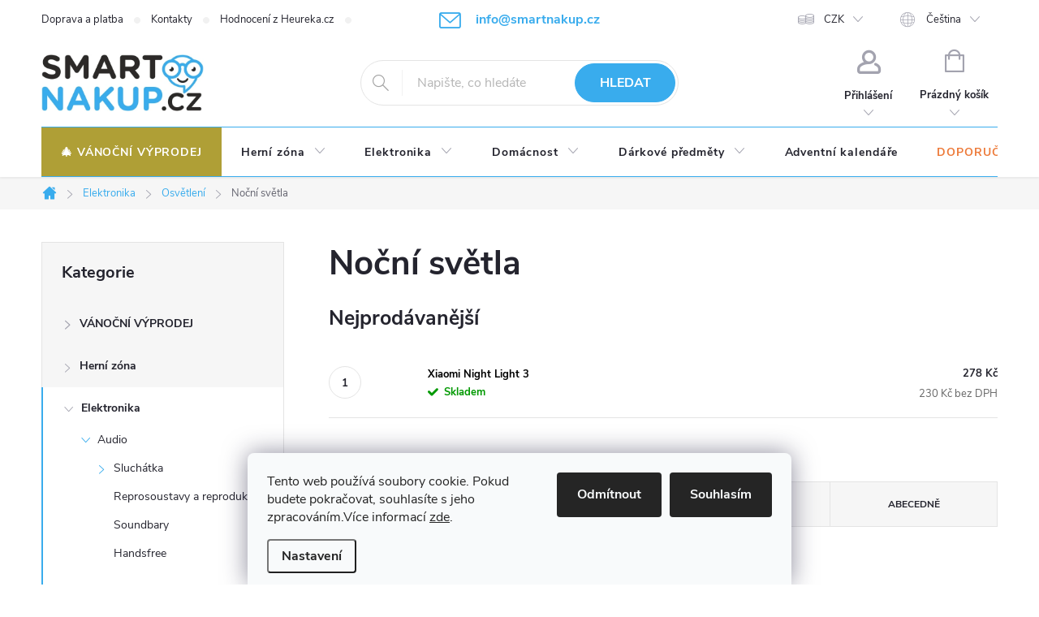

--- FILE ---
content_type: text/html; charset=utf-8
request_url: https://www.smartnakup.cz/nocni-svetla/
body_size: 35040
content:
<!doctype html><html lang="cs" dir="ltr" class="header-background-light external-fonts-loaded"><head><meta charset="utf-8" /><meta name="viewport" content="width=device-width,initial-scale=1" /><title>Noční světla - SmartNákup.cz</title><link rel="preconnect" href="https://cdn.myshoptet.com" /><link rel="dns-prefetch" href="https://cdn.myshoptet.com" /><link rel="preload" href="https://cdn.myshoptet.com/prj/dist/master/cms/libs/jquery/jquery-1.11.3.min.js" as="script" /><link href="https://cdn.myshoptet.com/prj/dist/master/cms/templates/frontend_templates/shared/css/font-face/source-sans-3.css" rel="stylesheet"><link href="https://cdn.myshoptet.com/prj/dist/master/cms/templates/frontend_templates/shared/css/font-face/exo-2.css" rel="stylesheet"><script>
dataLayer = [];
dataLayer.push({'shoptet' : {
    "pageId": 1474,
    "pageType": "category",
    "currency": "CZK",
    "currencyInfo": {
        "decimalSeparator": ",",
        "exchangeRate": 1,
        "priceDecimalPlaces": 0,
        "symbol": "K\u010d",
        "symbolLeft": 0,
        "thousandSeparator": " "
    },
    "language": "cs",
    "projectId": 271180,
    "category": {
        "guid": "f796a523-c664-11ec-bb72-0cc47a6c92bc",
        "path": "Elektronika | Osv\u011btlen\u00ed | No\u010dn\u00ed sv\u011btla",
        "parentCategoryGuid": "8f72bb0f-ea8a-11ec-bb72-0cc47a6c92bc"
    },
    "cartInfo": {
        "id": null,
        "freeShipping": false,
        "freeShippingFrom": 0,
        "leftToFreeGift": {
            "formattedPrice": "0 K\u010d",
            "priceLeft": 0
        },
        "freeGift": false,
        "leftToFreeShipping": {
            "priceLeft": 0,
            "dependOnRegion": 0,
            "formattedPrice": "0 K\u010d"
        },
        "discountCoupon": [],
        "getNoBillingShippingPrice": {
            "withoutVat": 0,
            "vat": 0,
            "withVat": 0
        },
        "cartItems": [],
        "taxMode": "ORDINARY"
    },
    "cart": [],
    "customer": {
        "priceRatio": 1,
        "priceListId": 1,
        "groupId": null,
        "registered": false,
        "mainAccount": false
    }
}});
dataLayer.push({'cookie_consent' : {
    "marketing": "denied",
    "analytics": "denied"
}});
document.addEventListener('DOMContentLoaded', function() {
    shoptet.consent.onAccept(function(agreements) {
        if (agreements.length == 0) {
            return;
        }
        dataLayer.push({
            'cookie_consent' : {
                'marketing' : (agreements.includes(shoptet.config.cookiesConsentOptPersonalisation)
                    ? 'granted' : 'denied'),
                'analytics': (agreements.includes(shoptet.config.cookiesConsentOptAnalytics)
                    ? 'granted' : 'denied')
            },
            'event': 'cookie_consent'
        });
    });
});
</script>

<!-- Google Tag Manager -->
<script>(function(w,d,s,l,i){w[l]=w[l]||[];w[l].push({'gtm.start':
new Date().getTime(),event:'gtm.js'});var f=d.getElementsByTagName(s)[0],
j=d.createElement(s),dl=l!='dataLayer'?'&l='+l:'';j.async=true;j.src=
'https://www.googletagmanager.com/gtm.js?id='+i+dl;f.parentNode.insertBefore(j,f);
})(window,document,'script','dataLayer','GTM-TT6FMZL');</script>
<!-- End Google Tag Manager -->

<meta property="og:type" content="website"><meta property="og:site_name" content="smartnakup.cz"><meta property="og:url" content="https://www.smartnakup.cz/nocni-svetla/"><meta property="og:title" content="Noční světla - SmartNákup.cz"><meta name="author" content="SmartNákup.cz"><meta name="web_author" content="Shoptet.cz"><meta name="dcterms.rightsHolder" content="www.smartnakup.cz"><meta name="robots" content="index,follow"><meta property="og:image" content="https://cdn.myshoptet.com/usr/www.smartnakup.cz/user/logos/smart-nakup-cz.jpg?t=1765786258"><meta property="og:description" content="Noční světla, SmartNákup.cz"><meta name="description" content="Noční světla, SmartNákup.cz"><style>:root {--color-primary: #39ACED;--color-primary-h: 202;--color-primary-s: 83%;--color-primary-l: 58%;--color-primary-hover: #39ACED;--color-primary-hover-h: 202;--color-primary-hover-s: 83%;--color-primary-hover-l: 58%;--color-secondary: #39ACED;--color-secondary-h: 202;--color-secondary-s: 83%;--color-secondary-l: 58%;--color-secondary-hover: #2B2A28;--color-secondary-hover-h: 40;--color-secondary-hover-s: 4%;--color-secondary-hover-l: 16%;--color-tertiary: #39ACED;--color-tertiary-h: 202;--color-tertiary-s: 83%;--color-tertiary-l: 58%;--color-tertiary-hover: #39ACED;--color-tertiary-hover-h: 202;--color-tertiary-hover-s: 83%;--color-tertiary-hover-l: 58%;--color-header-background: #ffffff;--template-font: "Source Sans 3";--template-headings-font: "Exo 2";--header-background-url: url("[data-uri]");--cookies-notice-background: #F8FAFB;--cookies-notice-color: #252525;--cookies-notice-button-hover: #27263f;--cookies-notice-link-hover: #3b3a5f;--templates-update-management-preview-mode-content: "Náhled aktualizací šablony je aktivní pro váš prohlížeč."}</style>
    <script>var shoptet = shoptet || {};</script>
    <script src="https://cdn.myshoptet.com/prj/dist/master/shop/dist/main-3g-header.js.05f199e7fd2450312de2.js"></script>
<!-- User include --><!-- service 776(417) html code header -->
<link type="text/css" rel="stylesheet" media="all"  href="https://cdn.myshoptet.com/usr/paxio.myshoptet.com/user/documents/blank/style.css?v1602545"/>
<link href="https://cdn.myshoptet.com/prj/dist/master/shop/dist/font-shoptet-11.css.62c94c7785ff2cea73b2.css" rel="stylesheet">
<link href="https://cdn.myshoptet.com/usr/paxio.myshoptet.com/user/documents/blank/ikony.css?v9" rel="stylesheet">
<link type="text/css" rel="stylesheet" media="screen"  href="https://cdn.myshoptet.com/usr/paxio.myshoptet.com/user/documents/blank/preklady.css?v27" />
<link rel="stylesheet" href="https://cdn.myshoptet.com/usr/paxio.myshoptet.com/user/documents/blank/Slider/slick.css" />
<link rel="stylesheet" href="https://cdn.myshoptet.com/usr/paxio.myshoptet.com/user/documents/blank/Slider/slick-theme.css?v4" />
<link rel="stylesheet" href="https://cdn.myshoptet.com/usr/paxio.myshoptet.com/user/documents/blank/Slider/slick-classic.css?v3" />

<!-- api 1012(643) html code header -->
<style data-purpose="gopay-hiding-apple-pay">
	[data-guid="10fd8a03-b25b-11ef-a438-c272f3901df9"] {
		display: none
	}
</style><style
        data-purpose="gopay-hiding-method"
        data-guid="1128ccc1-b25b-11ef-a438-c272f3901df9"
        data-payment-type="TWISTO"
        data-bnpl-type="DEFERRED_PAYMENT"
>
    [data-guid="1128ccc1-b25b-11ef-a438-c272f3901df9"] {
        display: none
    }
</style><style
        data-purpose="gopay-hiding-method"
        data-guid="1136a1e1-b25b-11ef-a438-c272f3901df9"
        data-payment-type="TWISTO"
        data-bnpl-type="PAY_IN_THREE"
>
    [data-guid="1136a1e1-b25b-11ef-a438-c272f3901df9"] {
        display: none
    }
</style><style
        data-purpose="gopay-hiding-method"
        data-guid="1144cb17-b25b-11ef-a438-c272f3901df9"
        data-payment-type="SKIPPAY"
        data-bnpl-type="DEFERRED_PAYMENT"
>
    [data-guid="1144cb17-b25b-11ef-a438-c272f3901df9"] {
        display: none
    }
</style><style
        data-purpose="gopay-hiding-method"
        data-guid="1152665d-b25b-11ef-a438-c272f3901df9"
        data-payment-type="SKIPPAY"
        data-bnpl-type="PAY_IN_THREE"
>
    [data-guid="1152665d-b25b-11ef-a438-c272f3901df9"] {
        display: none
    }
</style>
<!-- service 619(267) html code header -->
<link href="https://cdn.myshoptet.com/usr/fvstudio.myshoptet.com/user/documents/addons/cartupsell.min.css?24.11.1" rel="stylesheet">
<!-- service 731(376) html code header -->
<link rel="preconnect" href="https://image.pobo.cz/" crossorigin>
<link rel="stylesheet" href="https://image.pobo.cz/assets/fix-header.css?v=10" media="print" onload="this.media='all'">
<script src="https://image.pobo.cz/assets/fix-header.js"></script>


<!-- service 417(71) html code header -->
<style>
@media screen and (max-width: 767px) {
body.sticky-mobile:not(.paxio-merkur):not(.venus) .dropdown {display: none !important;}
body.sticky-mobile:not(.paxio-merkur):not(.venus) .languagesMenu{right: 98px; position: absolute;}
body.sticky-mobile:not(.paxio-merkur):not(.venus) .languagesMenu .caret{display: none !important;}
body.sticky-mobile:not(.paxio-merkur):not(.venus) .languagesMenu.open .languagesMenu__content {display: block;right: 0;left: auto;}
.template-12 #header .site-name {max-width: 40% !important;}
}
@media screen and (-ms-high-contrast: active), (-ms-high-contrast: none) {
.template-12 #header {position: fixed; width: 100%;}
.template-12 #content-wrapper.content-wrapper{padding-top: 80px;}
}
.sticky-mobile #header-image{display: none;}
@media screen and (max-width: 640px) {
.template-04.sticky-mobile #header-cart{position: fixed;top: 3px;right: 92px;}
.template-04.sticky-mobile #header-cart::before {font-size: 32px;}
.template-04.sticky-mobile #header-cart strong{display: none;}
}
@media screen and (min-width: 641px) {
.dklabGarnet #main-wrapper {overflow: visible !important;}
}
.dklabGarnet.sticky-mobile #logo img {top: 0 !important;}
@media screen and (min-width: 768px){
.top-navigation-bar .site-name {display: none;}
}
/*NOVÁ VERZE MOBILNÍ HLAVIČKY*/
@media screen and (max-width: 767px){
.scrolled-down body:not(.ordering-process):not(.search-window-visible) .top-navigation-bar {transform: none !important;}
.scrolled-down body:not(.ordering-process):not(.search-window-visible) #header .site-name {transform: none !important;}
.scrolled-down body:not(.ordering-process):not(.search-window-visible) #header .cart-count {transform: none !important;}
.scrolled-down #header {transform: none !important;}

body.template-11.mobile-header-version-1:not(.paxio-merkur):not(.venus) .top-navigation-bar .site-name{display: none !important;}
body.template-11.mobile-header-version-1:not(.paxio-merkur):not(.venus) #header .cart-count {top: -39px !important;position: absolute !important;}
.template-11.sticky-mobile.mobile-header-version-1 .responsive-tools > a[data-target="search"] {visibility: visible;}
.template-12.mobile-header-version-1 #header{position: fixed !important;}
.template-09.mobile-header-version-1.sticky-mobile .top-nav .subnav-left {visibility: visible;}
}

/*Disco*/
@media screen and (min-width: 768px){
.template-13:not(.jupiter) #header, .template-14 #header{position: sticky;top: 0;z-index: 8;}
.template-14.search-window-visible #header{z-index: 9999;}
body.navigation-hovered::before {z-index: 7;}
/*
.template-13 .top-navigation-bar{z-index: 10000;}
.template-13 .popup-widget {z-index: 10001;}
*/
.scrolled .template-13 #header, .scrolled .template-14 #header{box-shadow: 0 2px 10px rgba(0,0,0,0.1);}
.search-focused::before{z-index: 8;}
.top-navigation-bar{z-index: 9;position: relative;}
.paxio-merkur.top-navigation-menu-visible #header .search-form .form-control {z-index: 1;}
.paxio-merkur.top-navigation-menu-visible .search-form::before {z-index: 1;}
.scrolled .popup-widget.cart-widget {position: fixed;top: 68px !important;}

/* MERKUR */
.paxio-merkur.sticky-mobile.template-11 #oblibeneBtn{line-height: 70px !important;}
}


/* VENUS */
@media screen and (min-width: 768px){
.venus.sticky-mobile:not(.ordering-process) #header {position: fixed !important;width: 100%;transform: none !important;translate: none !important;box-shadow: 0 2px 10px rgba(0,0,0,0.1);visibility: visible !important;opacity: 1 !important;}
.venus.sticky-mobile:not(.ordering-process) .overall-wrapper{padding-top: 160px;}
.venus.sticky-mobile.type-index:not(.ordering-process) .overall-wrapper{padding-top: 85px;}
.venus.sticky-mobile:not(.ordering-process) #content-wrapper.content-wrapper {padding-top: 0 !important;}
}
@media screen and (max-width: 767px){
.template-14 .top-navigation-bar > .site-name{display: none !important;}
.template-14 #header .header-top .header-top-wrapper .site-name{margin: 0;}
}
/* JUPITER */
@media screen and (max-width: 767px){
.scrolled-down body.jupiter:not(.ordering-process):not(.search-window-visible) #header .site-name {-webkit-transform: translateX(-50%) !important;transform: translateX(-50%) !important;}
}
@media screen and (min-width: 768px){
.jupiter.sticky-header #header::after{display: none;}
.jupiter.sticky-header #header{position: fixed; top: 0; width: 100%;z-index: 99;}
.jupiter.sticky-header.ordering-process #header{position: relative;}
.jupiter.sticky-header .overall-wrapper{padding-top: 182px;}
.jupiter.sticky-header.ordering-process .overall-wrapper{padding-top: 0;}
.jupiter.sticky-header #header .header-top {height: 80px;}
}
</style>
<!-- project html code header -->
<link rel="stylesheet" href="https://cdn.myshoptet.com/usr/api.dklab.cz/user/documents/fontawesome/css/all.css?v=1.01" type="text/css" />
<meta name="facebook-domain-verification" content="c5k9nzzga1mtdeqbfm96gjd1tzq5zk" />
<meta name="google-site-verification" content="72knvNaB7BsPSAGXUogGXgEygDuqzNJmSMDPuvhg3tU" />
<link rel="apple-touch-icon" sizes="180x180" href="https://www.smartnakup.cz/user/documents/favicon/apple-touch-icon.png">
<link rel="icon" type="image/png" sizes="32x32" href="https://www.smartnakup.cz/user/documents/favicon/favicon-32x32.png">
<link rel="icon" type="image/png" sizes="16x16" href="https://www.smartnakup.cz/user/documents/favicon/favicon-16x16.png">
<link rel="manifest" href="https://www.smartnakup.cz/user/documents/favicon/site.webmanifest">
<meta name="msapplication-TileColor" content="#da532c">
<meta name="theme-color" content="#ffffff">
<script>
!function(e,n,t,i,o,r){function c(e){if("number"!=typeof e)return e;var n=new Date;return new Date(n.getTime()+1e3*e)}var a=4e3,s="xnpe_async_hide";function p(e){return e.reduce((function(e,n){return e[n]=function(){e._.push([n.toString(),arguments])},e}),{_:[]})}function m(e,n,t){var i=t.createElement(n);i.src=e;var o=t.getElementsByTagName(n)[0];return o.parentNode.insertBefore(i,o),i}function u(e){return"[object Date]"===Object.prototype.toString.call(e)}r.target=r.target||"https://api.exponea.com",r.file_path=r.file_path||r.target+"/js/exponea.min.js",o[n]=p(["anonymize","initialize","identify","update","track","trackLink","trackEnhancedEcommerce","getHtml","showHtml","showBanner","showWebLayer","ping","getAbTest","loadDependency","getRecommendation","reloadWebLayers"]),o[n].notifications=p(["isAvailable","isSubscribed","subscribe","unsubscribe"]),o[n]["snippetVersion"]="v2.3.0",function(e,n,t){e[n]["_"+t]={},e[n]["_"+t].nowFn=Date.now,e[n]["_"+t].snippetStartTime=e[n]["_"+t].nowFn()}(o,n,"performance"),function(e,n,t,i,o,r){e[o]={sdk:e[i],sdkObjectName:i,skipExperiments:!!t.new_experiments,sign:t.token+"/"+(r.exec(n.cookie)||["","new"])[1],path:t.target}}(o,e,r,n,i,RegExp("__exponea_etc__"+"=([\\w-]+)")),function(e,n,t){m(e.file_path,n,t)}(r,t,e),function(e,n,t,i,o,r,p){if(e.new_experiments){!0===e.new_experiments&&(e.new_experiments={});var f,l=e.new_experiments.hide_class||s,_=e.new_experiments.timeout||a,d=encodeURIComponent(r.location.href.split("#")[0]);e.cookies&&e.cookies.expires&&("number"==typeof e.cookies.expires||u(e.cookies.expires)?f=c(e.cookies.expires):e.cookies.expires.tracking&&("number"==typeof e.cookies.expires.tracking||u(e.cookies.expires.tracking))&&(f=c(e.cookies.expires.tracking))),f&&f<new Date&&(f=void 0);var x=e.target+"/webxp/"+n+"/"+r[t].sign+"/modifications.min.js?http-referer="+d+"&timeout="+_+"ms"+(f?"&cookie-expires="+Math.floor(f.getTime()/1e3):"");"sync"===e.new_experiments.mode&&r.localStorage.getItem("__exponea__sync_modifications__")?function(e,n,t,i,o){t[o][n]="<"+n+' src="'+e+'"></'+n+">",i.writeln(t[o][n]),i.writeln("<"+n+">!"+o+".init && document.writeln("+o+"."+n+'.replace("/'+n+'/", "/'+n+'-async/").replace("><", " async><"))</'+n+">")}(x,n,r,p,t):function(e,n,t,i,o,r,c,a){r.documentElement.classList.add(e);var s=m(t,i,r);function p(){o[a].init||m(t.replace("/"+i+"/","/"+i+"-async/"),i,r)}function u(){r.documentElement.classList.remove(e)}s.onload=p,s.onerror=p,o.setTimeout(u,n),o[c]._revealPage=u}(l,_,x,n,r,p,o,t)}}(r,t,i,0,n,o,e),function(e,n,t){e[n].start=function(i){i&&Object.keys(i).forEach((function(e){return t[e]=i[e]})),e[n].initialize(t)}}(o,n,r)}(document,"exponea","script","webxpClient",window,{
    target: "https://api.eu1.exponea.com",
    token: "43cc1058-d8ee-11eb-84bb-360b965a9b8e",
    // replace with current customer ID or leave commented out for an anonymous customer
    // customer: window.currentUserId,
});
exponea.start();
</script>
<style>
.type-detail .price-standard {
display: inline;
}
/*
.navigation-in .menu-item-1665 a::before {
font-family: "Font Awesome 5 Free" !important;
font-weight: 600 !important;
content: "\f06b" !important;
margin-right: 14px !important;
font-size: 22px !important;
color: #fff !important;
}
*/

.menu-item-1665 {
  background: #af9f36;
}

.menu-item-1665 a b {
  color: white;
}

/* Přidá stromeček před text */
.menu-item-1665 a b::before {
  content: "🎄 ";
}
.cart-free-shipping strong, .delivery strong {
font-size: 0px !important;}
.cart-free-shipping strong:after, .delivery strong:after {
content: "Dopravu ECO máte zdarma!" !important;
font-size: 14px !important;}
#name-billingId-12 .payment-logo {
display: none;
}
.payment-shipping-price.for-free {
color: green;
}
.do-24hodin .col-sm-8 {
font-size: 2rem !important;
margin-top: 40px !important;
}
.do-24hodin {
background: #39ACED !important;
display: inline-block !important;
width: 100% !important;
color: white !important;
text-align: center !important;
padding: 20px !important;
}
.do-24hodin img {
max-width: 150px !important;
display: inline-block !important;
margin-bottom: 20px !important;
}
.do-24hodin span {
 text-align: center !important;
 display: inline-block !important;
 width: 100% !important;
 color: white !important;
 line-height: 10px !important;
}
#header .site-name a img {
  max-height: 70px !important;
}
.sticky-mobile #header .site-name a img {
  max-height: 60px !important;
}
.btn:not(.cart-count), .compact-form .form-control, .pagination > a, .pagination > strong, a.login-btn{border-radius: 30px;}
.top-navigation-bar .project-email {
  display: block !important;
}
.top-navigation-bar .project-phone {
 display: none !important;
}
.project-email {
  font-size: 16px;
  font-weight: bold;
  color: var(--color-primary) !important;
}
a.project-email::before {
  content: '\e910' !important;
  line-height: 25px !important;
  margin-right: 1ex;
  font-size: 20px;
  font-family: ikony !important;
  font-weight: 400;
}
.id-1 .middle-banners-wrapper {
 display: none !important;
}
#navigation {
  border-top: 1px solid #39ACED !important;
  border-bottom: 1px solid #39ACED !important;
}
.languagesMenu__box, .languagesMenu__content, .dropdown, .top-navigation-bar, .top-nav-button, #header .cart-count, #header::after, .fav-cat li > div, .products-block.products-additional, .products-additional .product, body:not(.type-index) .products-block {
 border: 0px !important;
}
.flag.flag-discount {
 background-color: #F09460 ;
}
#navigation .menu-item-947 a::before {
 font-family: "Font Awesome 5 Free";
 font-weight: 900;
 margin-right: 7px !important;
 color: #ed7a39 !important;
}
#navigation  .menu-level-1 >  .menu-item-947 > a {
 color: #ed7a39 !important;
}
#navigation .menu-level-1 > .menu-item-947:hover > a, #navigation  .menu-level-1 >  .menu-item-947:hover > a::before {
 color: white !important;
}
#footer .contact-box::before {
 content: "Kontaktujte nás:";
}
.sidebar .box-categories #cat-920 {
 display: none;
}
.position--benefitCategory, .position--benefitProduct {
  padding: 32px 0;
}
#header .search-form .btn:hover {
 background: #2B2A28 !important;
 border-color: #2B2A28 !important;
}
.custom-footer__contact .cellphone a {
 color: #000 !important;
}
.contact-box ul li > span.cellphone::before {
 display: none;
}
#footer .contact-box strong::after {
  display: none;
}
#navigation .menu-item-920 {
 display: none;
}
.desktop .benefitBanner__item {
flex: 1 1 16.66% !important;
}
.desktop .benefitBanner__item {
display: block !important;
text-align: center !important;
}
.desktop .benefitBanner__content {
display: block;
padding-right: 0px !important;
}
.desktop .benefitBanner__link {
  display: block;
}
.desktop .benefitBanner__picture {
 flex: unset !important;
 max-width: 120px !important;
 margin-right: 0px !important;
 display: block !important;
 margin: auto !important;
}
.msc-benefit-banners--container, .benefitBanner {
background-color: #39ACED;
}
.msc-benefit-banners--container .benefitBanner {
margin-right: 0;
border-bottom: 0;
}
.benefitBanner__title, .benefitBanner__content {
color: #fff !important;
}
</style>

<!-- /User include --><link rel="canonical" href="https://www.smartnakup.cz/nocni-svetla/" /><link rel="alternate" hreflang="cs" href="https://www.smartnakup.cz/nocni-svetla/" /><link rel="alternate" hreflang="sk" href="https://www.smartnakup.cz/sk/nocni-svetla/" /><link rel="alternate" hreflang="x-default" href="https://www.smartnakup.cz/nocni-svetla/" />    <script>
        var _hwq = _hwq || [];
        _hwq.push(['setKey', 'KCgo36M32BaaqBUwQHytRr3W63MYfVmaP9gw']);
        _hwq.push(['setTopPos', '100']);
        _hwq.push(['showWidget', '21']);
        (function() {
            var ho = document.createElement('script');
            ho.src = 'https://cz.im9.cz/direct/i/gjs.php?n=wdgt&sak=KCgo36M32BaaqBUwQHytRr3W63MYfVmaP9gw';
            var s = document.getElementsByTagName('script')[0]; s.parentNode.insertBefore(ho, s);
        })();
    </script>
<script>!function(){var t={9196:function(){!function(){var t=/\[object (Boolean|Number|String|Function|Array|Date|RegExp)\]/;function r(r){return null==r?String(r):(r=t.exec(Object.prototype.toString.call(Object(r))))?r[1].toLowerCase():"object"}function n(t,r){return Object.prototype.hasOwnProperty.call(Object(t),r)}function e(t){if(!t||"object"!=r(t)||t.nodeType||t==t.window)return!1;try{if(t.constructor&&!n(t,"constructor")&&!n(t.constructor.prototype,"isPrototypeOf"))return!1}catch(t){return!1}for(var e in t);return void 0===e||n(t,e)}function o(t,r,n){this.b=t,this.f=r||function(){},this.d=!1,this.a={},this.c=[],this.e=function(t){return{set:function(r,n){u(c(r,n),t.a)},get:function(r){return t.get(r)}}}(this),i(this,t,!n);var e=t.push,o=this;t.push=function(){var r=[].slice.call(arguments,0),n=e.apply(t,r);return i(o,r),n}}function i(t,n,o){for(t.c.push.apply(t.c,n);!1===t.d&&0<t.c.length;){if("array"==r(n=t.c.shift()))t:{var i=n,a=t.a;if("string"==r(i[0])){for(var f=i[0].split("."),s=f.pop(),p=(i=i.slice(1),0);p<f.length;p++){if(void 0===a[f[p]])break t;a=a[f[p]]}try{a[s].apply(a,i)}catch(t){}}}else if("function"==typeof n)try{n.call(t.e)}catch(t){}else{if(!e(n))continue;for(var l in n)u(c(l,n[l]),t.a)}o||(t.d=!0,t.f(t.a,n),t.d=!1)}}function c(t,r){for(var n={},e=n,o=t.split("."),i=0;i<o.length-1;i++)e=e[o[i]]={};return e[o[o.length-1]]=r,n}function u(t,o){for(var i in t)if(n(t,i)){var c=t[i];"array"==r(c)?("array"==r(o[i])||(o[i]=[]),u(c,o[i])):e(c)?(e(o[i])||(o[i]={}),u(c,o[i])):o[i]=c}}window.DataLayerHelper=o,o.prototype.get=function(t){var r=this.a;t=t.split(".");for(var n=0;n<t.length;n++){if(void 0===r[t[n]])return;r=r[t[n]]}return r},o.prototype.flatten=function(){this.b.splice(0,this.b.length),this.b[0]={},u(this.a,this.b[0])}}()}},r={};function n(e){var o=r[e];if(void 0!==o)return o.exports;var i=r[e]={exports:{}};return t[e](i,i.exports,n),i.exports}n.n=function(t){var r=t&&t.__esModule?function(){return t.default}:function(){return t};return n.d(r,{a:r}),r},n.d=function(t,r){for(var e in r)n.o(r,e)&&!n.o(t,e)&&Object.defineProperty(t,e,{enumerable:!0,get:r[e]})},n.o=function(t,r){return Object.prototype.hasOwnProperty.call(t,r)},function(){"use strict";n(9196)}()}();</script>    <!-- Global site tag (gtag.js) - Google Analytics -->
    <script async src="https://www.googletagmanager.com/gtag/js?id=17495308375"></script>
    <script>
        
        window.dataLayer = window.dataLayer || [];
        function gtag(){dataLayer.push(arguments);}
        

                    console.debug('default consent data');

            gtag('consent', 'default', {"ad_storage":"denied","analytics_storage":"denied","ad_user_data":"denied","ad_personalization":"denied","wait_for_update":500});
            dataLayer.push({
                'event': 'default_consent'
            });
        
        gtag('js', new Date());

        
                gtag('config', 'G-BW2C5FKF43', {"groups":"GA4","send_page_view":false,"content_group":"category","currency":"CZK","page_language":"cs"});
        
                gtag('config', 'AW-932282667', {"allow_enhanced_conversions":true});
        
                gtag('config', 'AW-17495308375', {"allow_enhanced_conversions":true});
        
        
        
        
                    gtag('event', 'page_view', {"send_to":"GA4","page_language":"cs","content_group":"category","currency":"CZK"});
        
        
        
        
        
        
        
        
        
        
        
        
        
        document.addEventListener('DOMContentLoaded', function() {
            if (typeof shoptet.tracking !== 'undefined') {
                for (var id in shoptet.tracking.bannersList) {
                    gtag('event', 'view_promotion', {
                        "send_to": "UA",
                        "promotions": [
                            {
                                "id": shoptet.tracking.bannersList[id].id,
                                "name": shoptet.tracking.bannersList[id].name,
                                "position": shoptet.tracking.bannersList[id].position
                            }
                        ]
                    });
                }
            }

            shoptet.consent.onAccept(function(agreements) {
                if (agreements.length !== 0) {
                    console.debug('gtag consent accept');
                    var gtagConsentPayload =  {
                        'ad_storage': agreements.includes(shoptet.config.cookiesConsentOptPersonalisation)
                            ? 'granted' : 'denied',
                        'analytics_storage': agreements.includes(shoptet.config.cookiesConsentOptAnalytics)
                            ? 'granted' : 'denied',
                                                                                                'ad_user_data': agreements.includes(shoptet.config.cookiesConsentOptPersonalisation)
                            ? 'granted' : 'denied',
                        'ad_personalization': agreements.includes(shoptet.config.cookiesConsentOptPersonalisation)
                            ? 'granted' : 'denied',
                        };
                    console.debug('update consent data', gtagConsentPayload);
                    gtag('consent', 'update', gtagConsentPayload);
                    dataLayer.push(
                        { 'event': 'update_consent' }
                    );
                }
            });
        });
    </script>
<!-- Start Srovname.cz Pixel -->
<script type="text/plain" data-cookiecategory="analytics">
    !(function (e, n, t, a, s, o, r) {
        e[a] ||
        (((s = e[a] = function () {
            s.process ? s.process.apply(s, arguments) : s.queue.push(arguments);
        }).queue = []),
            ((o = n.createElement(t)).async = 1),
            (o.src = "https://tracking.srovname.cz/srovnamepixel.js"),
            (o.dataset.srv9 = "1"),
            (r = n.getElementsByTagName(t)[0]).parentNode.insertBefore(o, r));
    })(window, document, "script", "srovname");
    srovname("init", "6d2d4685cbe32375544f688ee04e7560");
</script>
<!-- End Srovname.cz Pixel -->
</head><body class="desktop id-1474 in-nocni-svetla template-11 type-category multiple-columns-body columns-3 blank-mode blank-mode-css ums_forms_redesign--off ums_a11y_category_page--on ums_discussion_rating_forms--off ums_flags_display_unification--off ums_a11y_login--off mobile-header-version-0">
        <div id="fb-root"></div>
        <script>
            window.fbAsyncInit = function() {
                FB.init({
//                    appId            : 'your-app-id',
                    autoLogAppEvents : true,
                    xfbml            : true,
                    version          : 'v19.0'
                });
            };
        </script>
        <script async defer crossorigin="anonymous" src="https://connect.facebook.net/cs_CZ/sdk.js"></script>
<!-- Google Tag Manager (noscript) -->
<noscript><iframe src="https://www.googletagmanager.com/ns.html?id=GTM-TT6FMZL"
height="0" width="0" style="display:none;visibility:hidden"></iframe></noscript>
<!-- End Google Tag Manager (noscript) -->

    <div class="siteCookies siteCookies--bottom siteCookies--light js-siteCookies" role="dialog" data-testid="cookiesPopup" data-nosnippet>
        <div class="siteCookies__form">
            <div class="siteCookies__content">
                <div class="siteCookies__text">
                    Tento web používá soubory cookie. Pokud budete pokračovat, souhlasíte s jeho zpracováním.Více informací <a href="https://www.gameonsale.cz/o-nas/ochrana-osobnich-udaju/" target="\">zde</a>.
                </div>
                <p class="siteCookies__links">
                    <button class="siteCookies__link js-cookies-settings" aria-label="Nastavení cookies" data-testid="cookiesSettings">Nastavení</button>
                </p>
            </div>
            <div class="siteCookies__buttonWrap">
                                    <button class="siteCookies__button js-cookiesConsentSubmit" value="reject" aria-label="Odmítnout cookies" data-testid="buttonCookiesReject">Odmítnout</button>
                                <button class="siteCookies__button js-cookiesConsentSubmit" value="all" aria-label="Přijmout cookies" data-testid="buttonCookiesAccept">Souhlasím</button>
            </div>
        </div>
        <script>
            document.addEventListener("DOMContentLoaded", () => {
                const siteCookies = document.querySelector('.js-siteCookies');
                document.addEventListener("scroll", shoptet.common.throttle(() => {
                    const st = document.documentElement.scrollTop;
                    if (st > 1) {
                        siteCookies.classList.add('siteCookies--scrolled');
                    } else {
                        siteCookies.classList.remove('siteCookies--scrolled');
                    }
                }, 100));
            });
        </script>
    </div>
<a href="#content" class="skip-link sr-only">Přejít na obsah</a><div class="overall-wrapper"><div class="user-action"><div class="container"><div class="user-action-in"><div class="user-action-login popup-widget login-widget"><div class="popup-widget-inner"><h2 id="loginHeading">Přihlášení k vašemu účtu</h2><div id="customerLogin"><form action="/action/Customer/Login/" method="post" id="formLoginIncluded" class="csrf-enabled formLogin" data-testid="formLogin"><input type="hidden" name="referer" value="" /><div class="form-group"><div class="input-wrapper email js-validated-element-wrapper no-label"><input type="email" name="email" class="form-control" autofocus placeholder="E-mailová adresa (např. jan@novak.cz)" data-testid="inputEmail" autocomplete="email" required /></div></div><div class="form-group"><div class="input-wrapper password js-validated-element-wrapper no-label"><input type="password" name="password" class="form-control" placeholder="Heslo" data-testid="inputPassword" autocomplete="current-password" required /><span class="no-display">Nemůžete vyplnit toto pole</span><input type="text" name="surname" value="" class="no-display" /></div></div><div class="form-group"><div class="login-wrapper"><button type="submit" class="btn btn-secondary btn-text btn-login" data-testid="buttonSubmit">Přihlásit se</button><div class="password-helper"><a href="/registrace/" data-testid="signup" rel="nofollow">Nová registrace</a><a href="/klient/zapomenute-heslo/" rel="nofollow">Zapomenuté heslo</a></div></div></div><div class="social-login-buttons"><div class="social-login-buttons-divider"><span>nebo</span></div><div class="form-group"><a href="/action/Social/login/?provider=Seznam" class="login-btn seznam" rel="nofollow"><span class="login-seznam-icon"></span><strong>Přihlásit se přes Seznam</strong></a></div></div></form>
</div></div></div>
    <div id="cart-widget" class="user-action-cart popup-widget cart-widget loader-wrapper" data-testid="popupCartWidget" role="dialog" aria-hidden="true"><div class="popup-widget-inner cart-widget-inner place-cart-here"><div class="loader-overlay"><div class="loader"></div></div></div><div class="cart-widget-button"><a href="/kosik/" class="btn btn-conversion" id="continue-order-button" rel="nofollow" data-testid="buttonNextStep">Pokračovat do košíku</a></div></div></div>
</div></div><div class="top-navigation-bar" data-testid="topNavigationBar">

    <div class="container">

        <div class="top-navigation-contacts">
            <strong>Zákaznická podpora:</strong><a href="tel:+420315559876" class="project-phone" aria-label="Zavolat na +420315559876" data-testid="contactboxPhone"><span>+420315559876</span></a><a href="mailto:info@smartnakup.cz" class="project-email" data-testid="contactboxEmail"><span>info@smartnakup.cz</span></a>        </div>

                            <div class="top-navigation-menu">
                <div class="top-navigation-menu-trigger"></div>
                <ul class="top-navigation-bar-menu">
                                            <li class="top-navigation-menu-item-external-31">
                            <a href="/o-nas/doprava-a-platba/">Doprava a platba</a>
                        </li>
                                            <li class="top-navigation-menu-item-external-34">
                            <a href="/o-nas/kontakty/">Kontakty</a>
                        </li>
                                            <li class="top-navigation-menu-item-external-37">
                            <a href="/hodnoceni-obchodu/">Hodnocení z Heureka.cz</a>
                        </li>
                                            <li class="top-navigation-menu-item-1097">
                            <a href="/darkove-poukazky/">Poukázky</a>
                        </li>
                                            <li class="top-navigation-menu-item-1185">
                            <a href="/velkoobchod/">Velkoobchod</a>
                        </li>
                                            <li class="top-navigation-menu-item-944">
                            <a href="/novinky/">Nové produkty</a>
                        </li>
                                            <li class="top-navigation-menu-item-1792">
                            <a href="/reklamace-a-vraceni-zbozi/">Reklamace a vrácení zboží</a>
                        </li>
                                            <li class="top-navigation-menu-item-1951">
                            <a href="/skippay/">SkipPay</a>
                        </li>
                                    </ul>
                <ul class="top-navigation-bar-menu-helper"></ul>
            </div>
        
        <div class="top-navigation-tools top-navigation-tools--language">
            <div class="responsive-tools">
                <a href="#" class="toggle-window" data-target="search" aria-label="Hledat" data-testid="linkSearchIcon"></a>
                                                            <a href="#" class="toggle-window" data-target="login"></a>
                                                    <a href="#" class="toggle-window" data-target="navigation" aria-label="Menu" data-testid="hamburgerMenu"></a>
            </div>
                <div class="languagesMenu">
        <button id="topNavigationDropdown" class="languagesMenu__flags" type="button" data-toggle="dropdown" aria-haspopup="true" aria-expanded="false">
            <svg aria-hidden="true" style="position: absolute; width: 0; height: 0; overflow: hidden;" version="1.1" xmlns="http://www.w3.org/2000/svg" xmlns:xlink="http://www.w3.org/1999/xlink"><defs><symbol id="shp-flag-CZ" viewBox="0 0 32 32"><title>CZ</title><path fill="#0052b4" style="fill: var(--color20, #0052b4)" d="M0 5.334h32v21.333h-32v-21.333z"></path><path fill="#d80027" style="fill: var(--color19, #d80027)" d="M32 16v10.666h-32l13.449-10.666z"></path><path fill="#f0f0f0" style="fill: var(--color21, #f0f0f0)" d="M32 5.334v10.666h-18.551l-13.449-10.666z"></path></symbol><symbol id="shp-flag-SK" viewBox="0 0 32 32"><title>SK</title><path fill="#f0f0f0" style="fill: var(--color21, #f0f0f0)" d="M0 5.334h32v21.333h-32v-21.333z"></path><path fill="#0052b4" style="fill: var(--color20, #0052b4)" d="M0 12.29h32v7.42h-32v-7.42z"></path><path fill="#d80027" style="fill: var(--color19, #d80027)" d="M0 19.71h32v6.957h-32v-6.956z"></path><path fill="#f0f0f0" style="fill: var(--color21, #f0f0f0)" d="M8.092 11.362v5.321c0 3.027 3.954 3.954 3.954 3.954s3.954-0.927 3.954-3.954v-5.321h-7.908z"></path><path fill="#d80027" style="fill: var(--color19, #d80027)" d="M9.133 11.518v5.121c0 0.342 0.076 0.665 0.226 0.968 1.493 0 3.725 0 5.373 0 0.15-0.303 0.226-0.626 0.226-0.968v-5.121h-5.826z"></path><path fill="#f0f0f0" style="fill: var(--color21, #f0f0f0)" d="M13.831 15.089h-1.339v-0.893h0.893v-0.893h-0.893v-0.893h-0.893v0.893h-0.893v0.893h0.893v0.893h-1.339v0.893h1.339v0.893h0.893v-0.893h1.339z"></path><path fill="#0052b4" style="fill: var(--color20, #0052b4)" d="M10.577 18.854c0.575 0.361 1.166 0.571 1.469 0.665 0.303-0.093 0.894-0.303 1.469-0.665 0.58-0.365 0.987-0.782 1.218-1.246-0.255-0.18-0.565-0.286-0.901-0.286-0.122 0-0.241 0.015-0.355 0.041-0.242-0.55-0.791-0.934-1.43-0.934s-1.188 0.384-1.43 0.934c-0.114-0.027-0.233-0.041-0.355-0.041-0.336 0-0.646 0.106-0.901 0.286 0.231 0.465 0.637 0.882 1.217 1.246z"></path></symbol></defs></svg>
            <svg class="shp-flag shp-flag-CZ">
                <use xlink:href="#shp-flag-CZ"></use>
            </svg>
            <span class="caret"></span>
        </button>
        <div class="languagesMenu__content" aria-labelledby="topNavigationDropdown">
                            <div class="languagesMenu__box toggle-window js-languagesMenu__box" data-hover="true" data-target="currency">
                    <div class="languagesMenu__header languagesMenu__header--name">Měna</div>
                    <div class="languagesMenu__header languagesMenu__header--actual" data-toggle="dropdown">CZK<span class="caret"></span></div>
                    <ul class="languagesMenu__list languagesMenu__list--currency">
                                                    <li class="languagesMenu__list__item">
                                <a href="/action/Currency/changeCurrency/?currencyCode=CZK" rel="nofollow" class="languagesMenu__list__link languagesMenu__list__link--currency">CZK</a>
                            </li>
                                                    <li class="languagesMenu__list__item">
                                <a href="/action/Currency/changeCurrency/?currencyCode=EUR" rel="nofollow" class="languagesMenu__list__link languagesMenu__list__link--currency">EUR</a>
                            </li>
                                                    <li class="languagesMenu__list__item">
                                <a href="/action/Currency/changeCurrency/?currencyCode=HUF" rel="nofollow" class="languagesMenu__list__link languagesMenu__list__link--currency">HUF</a>
                            </li>
                                                    <li class="languagesMenu__list__item">
                                <a href="/action/Currency/changeCurrency/?currencyCode=PLN" rel="nofollow" class="languagesMenu__list__link languagesMenu__list__link--currency">PLN</a>
                            </li>
                                                    <li class="languagesMenu__list__item">
                                <a href="/action/Currency/changeCurrency/?currencyCode=USD" rel="nofollow" class="languagesMenu__list__link languagesMenu__list__link--currency">USD</a>
                            </li>
                                            </ul>
                </div>
                                        <div class="languagesMenu__box toggle-window js-languagesMenu__box" data-hover="true" data-target="language">
                    <div class="languagesMenu__header languagesMenu__header--name">Jazyk</div>
                    <div class="languagesMenu__header languagesMenu__header--actual" data-toggle="dropdown">
                                                                                    
                                    Čeština
                                
                                                                                                                                <span class="caret"></span>
                    </div>
                    <ul class="languagesMenu__list languagesMenu__list--language">
                                                    <li>
                                <a href="/action/Language/changeLanguage/?language=cs" rel="nofollow" class="languagesMenu__list__link">
                                    <svg class="shp-flag shp-flag-CZ">
                                        <use xlink:href="#shp-flag-CZ"></use>
                                    </svg>
                                    <span class="languagesMenu__list__name languagesMenu__list__name--actual">Čeština</span>
                                </a>
                            </li>
                                                    <li>
                                <a href="/action/Language/changeLanguage/?language=sk" rel="nofollow" class="languagesMenu__list__link">
                                    <svg class="shp-flag shp-flag-SK">
                                        <use xlink:href="#shp-flag-SK"></use>
                                    </svg>
                                    <span class="languagesMenu__list__name">Slovenčina</span>
                                </a>
                            </li>
                                            </ul>
                </div>
                    </div>
    </div>
            <a href="/login/?backTo=%2Fnocni-svetla%2F" class="top-nav-button top-nav-button-login primary login toggle-window" data-target="login" data-testid="signin" rel="nofollow"><span>Přihlášení</span></a>        </div>

    </div>

</div>
<header id="header"><div class="container navigation-wrapper">
    <div class="header-top">
        <div class="site-name-wrapper">
            <div class="site-name"><a href="/" data-testid="linkWebsiteLogo"><img src="https://cdn.myshoptet.com/usr/www.smartnakup.cz/user/logos/smart-nakup-cz.jpg" alt="SmartNákup.cz" fetchpriority="low" /></a></div>        </div>
        <div class="search" itemscope itemtype="https://schema.org/WebSite">
            <meta itemprop="headline" content="Noční světla"/><meta itemprop="url" content="https://www.smartnakup.cz"/><meta itemprop="text" content="Noční světla, SmartNákup.cz"/>            <form action="/action/ProductSearch/prepareString/" method="post"
    id="formSearchForm" class="search-form compact-form js-search-main"
    itemprop="potentialAction" itemscope itemtype="https://schema.org/SearchAction" data-testid="searchForm">
    <fieldset>
        <meta itemprop="target"
            content="https://www.smartnakup.cz/vyhledavani/?string={string}"/>
        <input type="hidden" name="language" value="cs"/>
        
            
<input
    type="search"
    name="string"
        class="query-input form-control search-input js-search-input"
    placeholder="Napište, co hledáte"
    autocomplete="off"
    required
    itemprop="query-input"
    aria-label="Vyhledávání"
    data-testid="searchInput"
>
            <button type="submit" class="btn btn-default" data-testid="searchBtn">Hledat</button>
        
    </fieldset>
</form>
        </div>
        <div class="navigation-buttons">
                
    <a href="/kosik/" class="btn btn-icon toggle-window cart-count" data-target="cart" data-hover="true" data-redirect="true" data-testid="headerCart" rel="nofollow" aria-haspopup="dialog" aria-expanded="false" aria-controls="cart-widget">
        
                <span class="sr-only">Nákupní košík</span>
        
            <span class="cart-price visible-lg-inline-block" data-testid="headerCartPrice">
                                    Prázdný košík                            </span>
        
    
            </a>
        </div>
    </div>
    <nav id="navigation" aria-label="Hlavní menu" data-collapsible="true"><div class="navigation-in menu"><ul class="menu-level-1" role="menubar" data-testid="headerMenuItems"><li class="menu-item-1665" role="none"><a href="/black-friday/" data-testid="headerMenuItem" role="menuitem" aria-expanded="false"><b>VÁNOČNÍ VÝPRODEJ</b></a></li>
<li class="menu-item-1522 ext" role="none"><a href="/herni-zona/" data-testid="headerMenuItem" role="menuitem" aria-haspopup="true" aria-expanded="false"><b>Herní zóna</b><span class="submenu-arrow"></span></a><ul class="menu-level-2" aria-label="Herní zóna" tabindex="-1" role="menu"><li class="menu-item-1765 has-third-level" role="none"><a href="/playstation/" class="menu-image" data-testid="headerMenuItem" tabindex="-1" aria-hidden="true"><img src="data:image/svg+xml,%3Csvg%20width%3D%22140%22%20height%3D%22100%22%20xmlns%3D%22http%3A%2F%2Fwww.w3.org%2F2000%2Fsvg%22%3E%3C%2Fsvg%3E" alt="" aria-hidden="true" width="140" height="100"  data-src="https://cdn.myshoptet.com/usr/www.smartnakup.cz/user/categories/thumb/playstation_logo_black.png" fetchpriority="low" /></a><div><a href="/playstation/" data-testid="headerMenuItem" role="menuitem"><span>PlayStation</span></a>
                                                    <ul class="menu-level-3" role="menu">
                                                                    <li class="menu-item-1549" role="none">
                                        <a href="/playstation-5-2/" data-testid="headerMenuItem" role="menuitem">
                                            Playstation 5</a>,                                    </li>
                                                                    <li class="menu-item-1555" role="none">
                                        <a href="/playstation-4/" data-testid="headerMenuItem" role="menuitem">
                                            Playstation 4</a>,                                    </li>
                                                                    <li class="menu-item-1558" role="none">
                                        <a href="/playstation-3/" data-testid="headerMenuItem" role="menuitem">
                                            Playstation 3</a>                                    </li>
                                                            </ul>
                        </div></li><li class="menu-item-1771 has-third-level" role="none"><a href="/xbox/" class="menu-image" data-testid="headerMenuItem" tabindex="-1" aria-hidden="true"><img src="data:image/svg+xml,%3Csvg%20width%3D%22140%22%20height%3D%22100%22%20xmlns%3D%22http%3A%2F%2Fwww.w3.org%2F2000%2Fsvg%22%3E%3C%2Fsvg%3E" alt="" aria-hidden="true" width="140" height="100"  data-src="https://cdn.myshoptet.com/usr/www.smartnakup.cz/user/categories/thumb/xbox_one_logo.png" fetchpriority="low" /></a><div><a href="/xbox/" data-testid="headerMenuItem" role="menuitem"><span>Xbox</span></a>
                                                    <ul class="menu-level-3" role="menu">
                                                                    <li class="menu-item-1564" role="none">
                                        <a href="/xbox-one-x/" data-testid="headerMenuItem" role="menuitem">
                                            Xbox ONE/X</a>,                                    </li>
                                                                    <li class="menu-item-1561" role="none">
                                        <a href="/xbox-360/" data-testid="headerMenuItem" role="menuitem">
                                            Xbox 360</a>                                    </li>
                                                            </ul>
                        </div></li><li class="menu-item-1570 has-third-level" role="none"><a href="/nintendo-switch/" class="menu-image" data-testid="headerMenuItem" tabindex="-1" aria-hidden="true"><img src="data:image/svg+xml,%3Csvg%20width%3D%22140%22%20height%3D%22100%22%20xmlns%3D%22http%3A%2F%2Fwww.w3.org%2F2000%2Fsvg%22%3E%3C%2Fsvg%3E" alt="" aria-hidden="true" width="140" height="100"  data-src="https://cdn.myshoptet.com/usr/www.smartnakup.cz/user/categories/thumb/nintendo_switch_logo.png" fetchpriority="low" /></a><div><a href="/nintendo-switch/" data-testid="headerMenuItem" role="menuitem"><span>Nintendo Switch</span></a>
                                                    <ul class="menu-level-3" role="menu">
                                                                    <li class="menu-item-983" role="none">
                                        <a href="/hry-pro-nintendo-switch/" data-testid="headerMenuItem" role="menuitem">
                                            Hry</a>                                    </li>
                                                            </ul>
                        </div></li><li class="menu-item-1573 has-third-level" role="none"><a href="/pc/" class="menu-image" data-testid="headerMenuItem" tabindex="-1" aria-hidden="true"><img src="data:image/svg+xml,%3Csvg%20width%3D%22140%22%20height%3D%22100%22%20xmlns%3D%22http%3A%2F%2Fwww.w3.org%2F2000%2Fsvg%22%3E%3C%2Fsvg%3E" alt="" aria-hidden="true" width="140" height="100"  data-src="https://cdn.myshoptet.com/usr/www.smartnakup.cz/user/categories/thumb/pc_gaming.png" fetchpriority="low" /></a><div><a href="/pc/" data-testid="headerMenuItem" role="menuitem"><span>PC gaming</span></a>
                                                    <ul class="menu-level-3" role="menu">
                                                                    <li class="menu-item-857" role="none">
                                        <a href="/hry-pro-pc/" data-testid="headerMenuItem" role="menuitem">
                                            Hry pro PC</a>,                                    </li>
                                                                    <li class="menu-item-1417" role="none">
                                        <a href="/mysi/" data-testid="headerMenuItem" role="menuitem">
                                            Herní myši</a>,                                    </li>
                                                                    <li class="menu-item-1807" role="none">
                                        <a href="/herni-sluchatka/" data-testid="headerMenuItem" role="menuitem">
                                            Herní sluchátka</a>,                                    </li>
                                                                    <li class="menu-item-1170" role="none">
                                        <a href="/klavesnice/" data-testid="headerMenuItem" role="menuitem">
                                            Herní klávesnice</a>,                                    </li>
                                                                    <li class="menu-item-1801" role="none">
                                        <a href="/herni-podlozky/" data-testid="headerMenuItem" role="menuitem">
                                            Herní podložky</a>,                                    </li>
                                                                    <li class="menu-item-1459" role="none">
                                        <a href="/monitory/" data-testid="headerMenuItem" role="menuitem">
                                            Herní monitory</a>,                                    </li>
                                                                    <li class="menu-item-1753" role="none">
                                        <a href="/herni-zidle/" data-testid="headerMenuItem" role="menuitem">
                                            Herní židle</a>,                                    </li>
                                                                    <li class="menu-item-1359" role="none">
                                        <a href="/mikrofony-2/" data-testid="headerMenuItem" role="menuitem">
                                            Mikrofony</a>                                    </li>
                                                            </ul>
                        </div></li><li class="menu-item-1293 has-third-level" role="none"><a href="/virtualni-realita/" class="menu-image" data-testid="headerMenuItem" tabindex="-1" aria-hidden="true"><img src="data:image/svg+xml,%3Csvg%20width%3D%22140%22%20height%3D%22100%22%20xmlns%3D%22http%3A%2F%2Fwww.w3.org%2F2000%2Fsvg%22%3E%3C%2Fsvg%3E" alt="" aria-hidden="true" width="140" height="100"  data-src="https://cdn.myshoptet.com/usr/www.smartnakup.cz/user/categories/thumb/vr_headset.png" fetchpriority="low" /></a><div><a href="/virtualni-realita/" data-testid="headerMenuItem" role="menuitem"><span>Virtuální realita</span></a>
                                                    <ul class="menu-level-3" role="menu">
                                                                    <li class="menu-item-1783" role="none">
                                        <a href="/bryle-virtualni-realita/" data-testid="headerMenuItem" role="menuitem">
                                            Brýle</a>,                                    </li>
                                                                    <li class="menu-item-1780" role="none">
                                        <a href="/prislusenstvi-virtualni-realita/" data-testid="headerMenuItem" role="menuitem">
                                            Příslušenství</a>                                    </li>
                                                            </ul>
                        </div></li><li class="menu-item-1777" role="none"><a href="/prenosne-konzole/" class="menu-image" data-testid="headerMenuItem" tabindex="-1" aria-hidden="true"><img src="data:image/svg+xml,%3Csvg%20width%3D%22140%22%20height%3D%22100%22%20xmlns%3D%22http%3A%2F%2Fwww.w3.org%2F2000%2Fsvg%22%3E%3C%2Fsvg%3E" alt="" aria-hidden="true" width="140" height="100"  data-src="https://cdn.myshoptet.com/usr/www.smartnakup.cz/user/categories/thumb/b4bffbdf-4332-4d5b-9683-a8dcd7c7ffd4.png" fetchpriority="low" /></a><div><a href="/prenosne-konzole/" data-testid="headerMenuItem" role="menuitem"><span>Přenosné konzole</span></a>
                        </div></li><li class="menu-item-854" role="none"><a href="/prislusenstvi-6/" class="menu-image" data-testid="headerMenuItem" tabindex="-1" aria-hidden="true"><img src="data:image/svg+xml,%3Csvg%20width%3D%22140%22%20height%3D%22100%22%20xmlns%3D%22http%3A%2F%2Fwww.w3.org%2F2000%2Fsvg%22%3E%3C%2Fsvg%3E" alt="" aria-hidden="true" width="140" height="100"  data-src="https://cdn.myshoptet.com/usr/www.smartnakup.cz/user/categories/thumb/p____slu__enstv__.png" fetchpriority="low" /></a><div><a href="/prislusenstvi-6/" data-testid="headerMenuItem" role="menuitem"><span>Příslušenství</span></a>
                        </div></li><li class="menu-item-989" role="none"><a href="/predobjednavky/" class="menu-image" data-testid="headerMenuItem" tabindex="-1" aria-hidden="true"><img src="data:image/svg+xml,%3Csvg%20width%3D%22140%22%20height%3D%22100%22%20xmlns%3D%22http%3A%2F%2Fwww.w3.org%2F2000%2Fsvg%22%3E%3C%2Fsvg%3E" alt="" aria-hidden="true" width="140" height="100"  data-src="https://cdn.myshoptet.com/usr/www.smartnakup.cz/user/categories/thumb/7a26baa6-4aab-454c-9140-504cd0dd2f11.png" fetchpriority="low" /></a><div><a href="/predobjednavky/" data-testid="headerMenuItem" role="menuitem"><span>Předobjednávky</span></a>
                        </div></li></ul></li>
<li class="menu-item-1013 ext" role="none"><a href="/chytra-domacnost/" data-testid="headerMenuItem" role="menuitem" aria-haspopup="true" aria-expanded="false"><b>Elektronika</b><span class="submenu-arrow"></span></a><ul class="menu-level-2" aria-label="Elektronika" tabindex="-1" role="menu"><li class="menu-item-1534 has-third-level" role="none"><a href="/audio/" class="menu-image" data-testid="headerMenuItem" tabindex="-1" aria-hidden="true"><img src="data:image/svg+xml,%3Csvg%20width%3D%22140%22%20height%3D%22100%22%20xmlns%3D%22http%3A%2F%2Fwww.w3.org%2F2000%2Fsvg%22%3E%3C%2Fsvg%3E" alt="" aria-hidden="true" width="140" height="100"  data-src="https://cdn.myshoptet.com/usr/www.smartnakup.cz/user/categories/thumb/2bf69572-7cdf-46ed-a41f-8f6684a19e17.png" fetchpriority="low" /></a><div><a href="/audio/" data-testid="headerMenuItem" role="menuitem"><span>Audio FAV</span></a>
                                                    <ul class="menu-level-3" role="menu">
                                                                    <li class="menu-item-1052" role="none">
                                        <a href="/sluchatka/" data-testid="headerMenuItem" role="menuitem">
                                            Sluchátka</a>,                                    </li>
                                                                    <li class="menu-item-1007" role="none">
                                        <a href="/reprosoustavy-a-reproduktory/" data-testid="headerMenuItem" role="menuitem">
                                            Reprosoustavy a reproduktory</a>,                                    </li>
                                                                    <li class="menu-item-1218" role="none">
                                        <a href="/soundbary/" data-testid="headerMenuItem" role="menuitem">
                                            Soundbary</a>,                                    </li>
                                                                    <li class="menu-item-1263" role="none">
                                        <a href="/handsfree/" data-testid="headerMenuItem" role="menuitem">
                                            Handsfree</a>                                    </li>
                                                            </ul>
                        </div></li><li class="menu-item-1822 has-third-level" role="none"><a href="/nabijeni-a-kabely/" class="menu-image" data-testid="headerMenuItem" tabindex="-1" aria-hidden="true"><img src="data:image/svg+xml,%3Csvg%20width%3D%22140%22%20height%3D%22100%22%20xmlns%3D%22http%3A%2F%2Fwww.w3.org%2F2000%2Fsvg%22%3E%3C%2Fsvg%3E" alt="" aria-hidden="true" width="140" height="100"  data-src="https://cdn.myshoptet.com/usr/www.smartnakup.cz/user/categories/thumb/nabijecky_a_kabely.png" fetchpriority="low" /></a><div><a href="/nabijeni-a-kabely/" data-testid="headerMenuItem" role="menuitem"><span>Nabíjení a kabely</span></a>
                                                    <ul class="menu-level-3" role="menu">
                                                                    <li class="menu-item-1158" role="none">
                                        <a href="/adaptery/" data-testid="headerMenuItem" role="menuitem">
                                            Adaptéry</a>,                                    </li>
                                                                    <li class="menu-item-1025" role="none">
                                        <a href="/bezdratove-nabijecky/" data-testid="headerMenuItem" role="menuitem">
                                            Bezdrátové nabíječky</a>,                                    </li>
                                                                    <li class="menu-item-1245" role="none">
                                        <a href="/kabely/" data-testid="headerMenuItem" role="menuitem">
                                            Kabely</a>,                                    </li>
                                                                    <li class="menu-item-1215" role="none">
                                        <a href="/powerbanky/" data-testid="headerMenuItem" role="menuitem">
                                            Powerbanky</a>,                                    </li>
                                                                    <li class="menu-item-1825" role="none">
                                        <a href="/redukce/" data-testid="headerMenuItem" role="menuitem">
                                            Redukce</a>                                    </li>
                                                            </ul>
                        </div></li><li class="menu-item-1861 has-third-level" role="none"><a href="/nositelna-elektronika/" class="menu-image" data-testid="headerMenuItem" tabindex="-1" aria-hidden="true"><img src="data:image/svg+xml,%3Csvg%20width%3D%22140%22%20height%3D%22100%22%20xmlns%3D%22http%3A%2F%2Fwww.w3.org%2F2000%2Fsvg%22%3E%3C%2Fsvg%3E" alt="" aria-hidden="true" width="140" height="100"  data-src="https://cdn.myshoptet.com/usr/www.smartnakup.cz/user/categories/thumb/e269b01f-8c96-402d-b41e-da095aa97a1e.png" fetchpriority="low" /></a><div><a href="/nositelna-elektronika/" data-testid="headerMenuItem" role="menuitem"><span>Nositelná elektronika FAV</span></a>
                                                    <ul class="menu-level-3" role="menu">
                                                                    <li class="menu-item-1834" role="none">
                                        <a href="/chytre-prsteny/" data-testid="headerMenuItem" role="menuitem">
                                            Chytré prsteny</a>,                                    </li>
                                                                    <li class="menu-item-1540" role="none">
                                        <a href="/chytre-hodinky-a-naramky/" data-testid="headerMenuItem" role="menuitem">
                                            Chytré hodinky a náramky</a>,                                    </li>
                                                                    <li class="menu-item-1864" role="none">
                                        <a href="/smart-glasses/" data-testid="headerMenuItem" role="menuitem">
                                            Chytré brýle</a>                                    </li>
                                                            </ul>
                        </div></li><li class="menu-item-1804 has-third-level" role="none"><a href="/uloziste/" class="menu-image" data-testid="headerMenuItem" tabindex="-1" aria-hidden="true"><img src="data:image/svg+xml,%3Csvg%20width%3D%22140%22%20height%3D%22100%22%20xmlns%3D%22http%3A%2F%2Fwww.w3.org%2F2000%2Fsvg%22%3E%3C%2Fsvg%3E" alt="" aria-hidden="true" width="140" height="100"  data-src="https://cdn.myshoptet.com/usr/www.smartnakup.cz/user/categories/thumb/uloziste.png" fetchpriority="low" /></a><div><a href="/uloziste/" data-testid="headerMenuItem" role="menuitem"><span>Úložiště</span></a>
                                                    <ul class="menu-level-3" role="menu">
                                                                    <li class="menu-item-1429" role="none">
                                        <a href="/pevne-disky/" data-testid="headerMenuItem" role="menuitem">
                                            Pevné disky</a>,                                    </li>
                                                                    <li class="menu-item-1281" role="none">
                                        <a href="/usb-flash-disky/" data-testid="headerMenuItem" role="menuitem">
                                            USB flash disky</a>,                                    </li>
                                                                    <li class="menu-item-1034" role="none">
                                        <a href="/pametove-karty/" data-testid="headerMenuItem" role="menuitem">
                                            Paměťové karty</a>                                    </li>
                                                            </ul>
                        </div></li><li class="menu-item-1546 has-third-level" role="none"><a href="/chytra-domacnost-2/" class="menu-image" data-testid="headerMenuItem" tabindex="-1" aria-hidden="true"><img src="data:image/svg+xml,%3Csvg%20width%3D%22140%22%20height%3D%22100%22%20xmlns%3D%22http%3A%2F%2Fwww.w3.org%2F2000%2Fsvg%22%3E%3C%2Fsvg%3E" alt="" aria-hidden="true" width="140" height="100"  data-src="https://cdn.myshoptet.com/usr/www.smartnakup.cz/user/categories/thumb/5b6a3017-adfa-4df1-bd92-e0ff7a96255b.png" fetchpriority="low" /></a><div><a href="/chytra-domacnost-2/" data-testid="headerMenuItem" role="menuitem"><span>Chytrá domácnost FAV</span></a>
                                                    <ul class="menu-level-3" role="menu">
                                                                    <li class="menu-item-1659" role="none">
                                        <a href="/baterie/" data-testid="headerMenuItem" role="menuitem">
                                            Baterie</a>,                                    </li>
                                                                    <li class="menu-item-1736" role="none">
                                        <a href="/bezecke-pasy-2/" data-testid="headerMenuItem" role="menuitem">
                                            Běžecké pásy</a>,                                    </li>
                                                                    <li class="menu-item-1369" role="none">
                                        <a href="/airtagy/" data-testid="headerMenuItem" role="menuitem">
                                            Airtagy</a>,                                    </li>
                                                                    <li class="menu-item-1134" role="none">
                                        <a href="/centralni-jednotky/" data-testid="headerMenuItem" role="menuitem">
                                            Centrální jednotky a detektory</a>,                                    </li>
                                                                    <li class="menu-item-1423" role="none">
                                        <a href="/chytre-zasuvky/" data-testid="headerMenuItem" role="menuitem">
                                            Chytré zásuvky</a>,                                    </li>
                                                                    <li class="menu-item-1837" role="none">
                                        <a href="/chytre-zamky/" data-testid="headerMenuItem" role="menuitem">
                                            Chytré zámky</a>,                                    </li>
                                                                    <li class="menu-item-1164" role="none">
                                        <a href="/hlasovi-asistenti/" data-testid="headerMenuItem" role="menuitem">
                                            Hlasoví asistenti</a>,                                    </li>
                                                                    <li class="menu-item-995" role="none">
                                        <a href="/multimedialni-centra/" data-testid="headerMenuItem" role="menuitem">
                                            Multimediální centra</a>                                    </li>
                                                            </ul>
                        </div></li><li class="menu-item-1906 has-third-level" role="none"><a href="/televize-a-projektory/" class="menu-image" data-testid="headerMenuItem" tabindex="-1" aria-hidden="true"><img src="data:image/svg+xml,%3Csvg%20width%3D%22140%22%20height%3D%22100%22%20xmlns%3D%22http%3A%2F%2Fwww.w3.org%2F2000%2Fsvg%22%3E%3C%2Fsvg%3E" alt="" aria-hidden="true" width="140" height="100"  data-src="https://cdn.myshoptet.com/usr/www.smartnakup.cz/user/categories/thumb/fda2f8e6-7f65-4913-84fe-b585b083727c.png" fetchpriority="low" /></a><div><a href="/televize-a-projektory/" data-testid="headerMenuItem" role="menuitem"><span>Televize a projektory</span></a>
                                                    <ul class="menu-level-3" role="menu">
                                                                    <li class="menu-item-1257" role="none">
                                        <a href="/projektory/" data-testid="headerMenuItem" role="menuitem">
                                            Projektory</a>,                                    </li>
                                                                    <li class="menu-item-1269" role="none">
                                        <a href="/televize/" data-testid="headerMenuItem" role="menuitem">
                                            Televize</a>                                    </li>
                                                            </ul>
                        </div></li><li class="menu-item-1795 has-third-level" role="none"><a href="/kamery/" class="menu-image" data-testid="headerMenuItem" tabindex="-1" aria-hidden="true"><img src="data:image/svg+xml,%3Csvg%20width%3D%22140%22%20height%3D%22100%22%20xmlns%3D%22http%3A%2F%2Fwww.w3.org%2F2000%2Fsvg%22%3E%3C%2Fsvg%3E" alt="" aria-hidden="true" width="140" height="100"  data-src="https://cdn.myshoptet.com/usr/www.smartnakup.cz/user/categories/thumb/kamery_2.png" fetchpriority="low" /></a><div><a href="/kamery/" data-testid="headerMenuItem" role="menuitem"><span>Kamery a fotoaparáty</span></a>
                                                    <ul class="menu-level-3" role="menu">
                                                                    <li class="menu-item-1356" role="none">
                                        <a href="/outdoor-kamery/" data-testid="headerMenuItem" role="menuitem">
                                            Akční kamery</a>,                                    </li>
                                                                    <li class="menu-item-1131" role="none">
                                        <a href="/ip-kamery/" data-testid="headerMenuItem" role="menuitem">
                                            IP kamery</a>,                                    </li>
                                                                    <li class="menu-item-1058" role="none">
                                        <a href="/kamery-do-auta/" data-testid="headerMenuItem" role="menuitem">
                                            Autokamery</a>,                                    </li>
                                                                    <li class="menu-item-1353" role="none">
                                        <a href="/webkamery/" data-testid="headerMenuItem" role="menuitem">
                                            Webkamery</a>,                                    </li>
                                                                    <li class="menu-item-1948" role="none">
                                        <a href="/fotoaparaty/" data-testid="headerMenuItem" role="menuitem">
                                            Fotoaparáty</a>                                    </li>
                                                            </ul>
                        </div></li><li class="menu-item-1676 has-third-level" role="none"><a href="/stolni-pocitace/" class="menu-image" data-testid="headerMenuItem" tabindex="-1" aria-hidden="true"><img src="data:image/svg+xml,%3Csvg%20width%3D%22140%22%20height%3D%22100%22%20xmlns%3D%22http%3A%2F%2Fwww.w3.org%2F2000%2Fsvg%22%3E%3C%2Fsvg%3E" alt="" aria-hidden="true" width="140" height="100"  data-src="https://cdn.myshoptet.com/usr/www.smartnakup.cz/user/categories/thumb/kompy.png" fetchpriority="low" /></a><div><a href="/stolni-pocitace/" data-testid="headerMenuItem" role="menuitem"><span>Počítače a tiskárny</span></a>
                                                    <ul class="menu-level-3" role="menu">
                                                                    <li class="menu-item-1819" role="none">
                                        <a href="/mini-pc/" data-testid="headerMenuItem" role="menuitem">
                                            Mini PC</a>,                                    </li>
                                                                    <li class="menu-item-1816" role="none">
                                        <a href="/notebooky/" data-testid="headerMenuItem" role="menuitem">
                                            Notebooky</a>,                                    </li>
                                                                    <li class="menu-item-1299" role="none">
                                        <a href="/tiskarny/" data-testid="headerMenuItem" role="menuitem">
                                            Tiskárny</a>                                    </li>
                                                            </ul>
                        </div></li><li class="menu-item-1810 has-third-level" role="none"><a href="/sitove-prvky/" class="menu-image" data-testid="headerMenuItem" tabindex="-1" aria-hidden="true"><img src="data:image/svg+xml,%3Csvg%20width%3D%22140%22%20height%3D%22100%22%20xmlns%3D%22http%3A%2F%2Fwww.w3.org%2F2000%2Fsvg%22%3E%3C%2Fsvg%3E" alt="" aria-hidden="true" width="140" height="100"  data-src="https://cdn.myshoptet.com/usr/www.smartnakup.cz/user/categories/thumb/sitov___prvky.png" fetchpriority="low" /></a><div><a href="/sitove-prvky/" data-testid="headerMenuItem" role="menuitem"><span>Síťové prvky</span></a>
                                                    <ul class="menu-level-3" role="menu">
                                                                    <li class="menu-item-1121" role="none">
                                        <a href="/routery/" data-testid="headerMenuItem" role="menuitem">
                                            Routery</a>,                                    </li>
                                                                    <li class="menu-item-1710" role="none">
                                        <a href="/powerline-adaptery/" data-testid="headerMenuItem" role="menuitem">
                                            Powerline adaptéry</a>                                    </li>
                                                            </ul>
                        </div></li><li class="menu-item-1707 has-third-level" role="none"><a href="/telefony-a-tablety/" class="menu-image" data-testid="headerMenuItem" tabindex="-1" aria-hidden="true"><img src="data:image/svg+xml,%3Csvg%20width%3D%22140%22%20height%3D%22100%22%20xmlns%3D%22http%3A%2F%2Fwww.w3.org%2F2000%2Fsvg%22%3E%3C%2Fsvg%3E" alt="" aria-hidden="true" width="140" height="100"  data-src="https://cdn.myshoptet.com/usr/www.smartnakup.cz/user/categories/thumb/af7a4cab-c4f7-4b6f-9e4e-d05e1aefab78.png" fetchpriority="low" /></a><div><a href="/telefony-a-tablety/" data-testid="headerMenuItem" role="menuitem"><span>Telefony a tablety</span></a>
                                                    <ul class="menu-level-3" role="menu">
                                                                    <li class="menu-item-1447" role="none">
                                        <a href="/mobilni-telefony/" data-testid="headerMenuItem" role="menuitem">
                                            Mobilní telefony</a>,                                    </li>
                                                                    <li class="menu-item-1927" role="none">
                                        <a href="/prislusenstvi-k-telefonum/" data-testid="headerMenuItem" role="menuitem">
                                            Příslušenství k telefonům</a>,                                    </li>
                                                                    <li class="menu-item-1471" role="none">
                                        <a href="/tablety/" data-testid="headerMenuItem" role="menuitem">
                                            Tablety</a>,                                    </li>
                                                                    <li class="menu-item-1311" role="none">
                                        <a href="/graficke-tablety/" data-testid="headerMenuItem" role="menuitem">
                                            Grafické tablety</a>,                                    </li>
                                                                    <li class="menu-item-1813" role="none">
                                        <a href="/stylusy/" data-testid="headerMenuItem" role="menuitem">
                                            Stylusy</a>,                                    </li>
                                                                    <li class="menu-item-1930" role="none">
                                        <a href="/prislusenstvi-k-tabletum/" data-testid="headerMenuItem" role="menuitem">
                                            Příslušenství k tabletům</a>                                    </li>
                                                            </ul>
                        </div></li><li class="menu-item-1933 has-third-level" role="none"><a href="/drony-a-elektrokolobezky/" class="menu-image" data-testid="headerMenuItem" tabindex="-1" aria-hidden="true"><img src="data:image/svg+xml,%3Csvg%20width%3D%22140%22%20height%3D%22100%22%20xmlns%3D%22http%3A%2F%2Fwww.w3.org%2F2000%2Fsvg%22%3E%3C%2Fsvg%3E" alt="" aria-hidden="true" width="140" height="100"  data-src="https://cdn.myshoptet.com/usr/www.smartnakup.cz/user/categories/thumb/833d403c-978a-4ba6-9e27-73285b4c9c4b.png" fetchpriority="low" /></a><div><a href="/drony-a-elektrokolobezky/" data-testid="headerMenuItem" role="menuitem"><span>Drony a elektrokoloběžky</span></a>
                                                    <ul class="menu-level-3" role="menu">
                                                                    <li class="menu-item-1387" role="none">
                                        <a href="/drony/" data-testid="headerMenuItem" role="menuitem">
                                            Drony</a>,                                    </li>
                                                                    <li class="menu-item-1197" role="none">
                                        <a href="/elektrokolobezky/" data-testid="headerMenuItem" role="menuitem">
                                            Elektrokoloběžky</a>                                    </li>
                                                            </ul>
                        </div></li><li class="menu-item-1531 has-third-level" role="none"><a href="/osvetleni/" class="menu-image" data-testid="headerMenuItem" tabindex="-1" aria-hidden="true"><img src="data:image/svg+xml,%3Csvg%20width%3D%22140%22%20height%3D%22100%22%20xmlns%3D%22http%3A%2F%2Fwww.w3.org%2F2000%2Fsvg%22%3E%3C%2Fsvg%3E" alt="" aria-hidden="true" width="140" height="100"  data-src="https://cdn.myshoptet.com/usr/www.smartnakup.cz/user/categories/thumb/628cd7d2-aef1-48e2-9b47-bbd69c94774a.png" fetchpriority="low" /></a><div><a href="/osvetleni/" data-testid="headerMenuItem" role="menuitem"><span>Osvětlení</span></a>
                                                    <ul class="menu-level-3" role="menu">
                                                                    <li class="menu-item-1756" role="none">
                                        <a href="/halloweenske-osvetleni/" data-testid="headerMenuItem" role="menuitem">
                                            Halloweenské osvětlení</a>,                                    </li>
                                                                    <li class="menu-item-1516" role="none">
                                        <a href="/led-osvetleni/" data-testid="headerMenuItem" role="menuitem">
                                            LED osvětlení</a>,                                    </li>
                                                                    <li class="menu-item-1474" role="none">
                                        <a href="/nocni-svetla/" class="active" data-testid="headerMenuItem" role="menuitem">
                                            Noční světla</a>,                                    </li>
                                                                    <li class="menu-item-1399" role="none">
                                        <a href="/stolni-lampy-2/" data-testid="headerMenuItem" role="menuitem">
                                            Stolní lampy</a>,                                    </li>
                                                                    <li class="menu-item-1701" role="none">
                                        <a href="/zarovky/" data-testid="headerMenuItem" role="menuitem">
                                            Žárovky</a>                                    </li>
                                                            </ul>
                        </div></li></ul></li>
<li class="menu-item-1525 ext" role="none"><a href="/domacnost/" data-testid="headerMenuItem" role="menuitem" aria-haspopup="true" aria-expanded="false"><b>Domácnost</b><span class="submenu-arrow"></span></a><ul class="menu-level-2" aria-label="Domácnost" tabindex="-1" role="menu"><li class="menu-item-1579 has-third-level" role="none"><a href="/kuchyn/" class="menu-image" data-testid="headerMenuItem" tabindex="-1" aria-hidden="true"><img src="data:image/svg+xml,%3Csvg%20width%3D%22140%22%20height%3D%22100%22%20xmlns%3D%22http%3A%2F%2Fwww.w3.org%2F2000%2Fsvg%22%3E%3C%2Fsvg%3E" alt="" aria-hidden="true" width="140" height="100"  data-src="https://cdn.myshoptet.com/usr/www.smartnakup.cz/user/categories/thumb/kuchyn.png" fetchpriority="low" /></a><div><a href="/kuchyn/" data-testid="headerMenuItem" role="menuitem"><span>Kuchyň FAV</span></a>
                                                    <ul class="menu-level-3" role="menu">
                                                                    <li class="menu-item-1341" role="none">
                                        <a href="/fritovaci-hrnce/" data-testid="headerMenuItem" role="menuitem">
                                            Fritovací hrnce</a>,                                    </li>
                                                                    <li class="menu-item-1588" role="none">
                                        <a href="/grily/" data-testid="headerMenuItem" role="menuitem">
                                            Grily</a>,                                    </li>
                                                                    <li class="menu-item-1614" role="none">
                                        <a href="/mixery/" data-testid="headerMenuItem" role="menuitem">
                                            Mixéry</a>,                                    </li>
                                                                    <li class="menu-item-1897" role="none">
                                        <a href="/pece-na-pizzu/" data-testid="headerMenuItem" role="menuitem">
                                            Pece na pizzu</a>,                                    </li>
                                                                    <li class="menu-item-1730" role="none">
                                        <a href="/palacinkovac/" data-testid="headerMenuItem" role="menuitem">
                                            Palačinkovače</a>,                                    </li>
                                                                    <li class="menu-item-1347" role="none">
                                        <a href="/rychlovarna-konvice/" data-testid="headerMenuItem" role="menuitem">
                                            Rychlovarná konvice</a>,                                    </li>
                                                                    <li class="menu-item-1831" role="none">
                                        <a href="/ryzovary/" data-testid="headerMenuItem" role="menuitem">
                                            Rýžovary</a>,                                    </li>
                                                                    <li class="menu-item-1828" role="none">
                                        <a href="/topinkovace/" data-testid="headerMenuItem" role="menuitem">
                                            Topinkovače</a>,                                    </li>
                                                                    <li class="menu-item-1363" role="none">
                                        <a href="/vyrobnik-sody/" data-testid="headerMenuItem" role="menuitem">
                                            Výrobník sody</a>,                                    </li>
                                                                    <li class="menu-item-1617" role="none">
                                        <a href="/kavovary/" data-testid="headerMenuItem" role="menuitem">
                                            Kávovary</a>,                                    </li>
                                                                    <li class="menu-item-1623" role="none">
                                        <a href="/vodni-filtry/" data-testid="headerMenuItem" role="menuitem">
                                            Vodní filtry a ohřívače</a>,                                    </li>
                                                                    <li class="menu-item-1921" role="none">
                                        <a href="/popkornovace/" data-testid="headerMenuItem" role="menuitem">
                                            Popkornovače</a>,                                    </li>
                                                                    <li class="menu-item-1924" role="none">
                                        <a href="/zmrzlinovace/" data-testid="headerMenuItem" role="menuitem">
                                            Zmrzlinovače</a>,                                    </li>
                                                                    <li class="menu-item-1936" role="none">
                                        <a href="/lednice/" data-testid="headerMenuItem" role="menuitem">
                                            Lednice</a>                                    </li>
                                                            </ul>
                        </div></li><li class="menu-item-1576 has-third-level" role="none"><a href="/koupelna/" class="menu-image" data-testid="headerMenuItem" tabindex="-1" aria-hidden="true"><img src="data:image/svg+xml,%3Csvg%20width%3D%22140%22%20height%3D%22100%22%20xmlns%3D%22http%3A%2F%2Fwww.w3.org%2F2000%2Fsvg%22%3E%3C%2Fsvg%3E" alt="" aria-hidden="true" width="140" height="100"  data-src="https://cdn.myshoptet.com/usr/www.smartnakup.cz/user/categories/thumb/koupelna.png" fetchpriority="low" /></a><div><a href="/koupelna/" data-testid="headerMenuItem" role="menuitem"><span>Koupelna FAV</span></a>
                                                    <ul class="menu-level-3" role="menu">
                                                                    <li class="menu-item-1085" role="none">
                                        <a href="/zastrihovace/" data-testid="headerMenuItem" role="menuitem">
                                            Péče o vlasy a vousy</a>,                                    </li>
                                                                    <li class="menu-item-1852" role="none">
                                        <a href="/pece-o-zuby/" data-testid="headerMenuItem" role="menuitem">
                                            Péče o zuby</a>,                                    </li>
                                                                    <li class="menu-item-1453" role="none">
                                        <a href="/epilatory-a-depilatory/" data-testid="headerMenuItem" role="menuitem">
                                            Epilátory a depilátory</a>,                                    </li>
                                                                    <li class="menu-item-1016" role="none">
                                        <a href="/osobni-vahy/" data-testid="headerMenuItem" role="menuitem">
                                            Osobní váhy</a>,                                    </li>
                                                                    <li class="menu-item-1477" role="none">
                                        <a href="/davkovac-mydla/" data-testid="headerMenuItem" role="menuitem">
                                            Dávkovač mýdla</a>,                                    </li>
                                                                    <li class="menu-item-1713" role="none">
                                        <a href="/teplomery-osobni/" data-testid="headerMenuItem" role="menuitem">
                                            Teploměry osobní</a>,                                    </li>
                                                                    <li class="menu-item-1719" role="none">
                                        <a href="/odzmolkovace/" data-testid="headerMenuItem" role="menuitem">
                                            Odžmolkovače</a>,                                    </li>
                                                                    <li class="menu-item-1722" role="none">
                                        <a href="/masazni-pristroje/" data-testid="headerMenuItem" role="menuitem">
                                            Masážní přístroje</a>,                                    </li>
                                                                    <li class="menu-item-1939" role="none">
                                        <a href="/susicky/" data-testid="headerMenuItem" role="menuitem">
                                            Sušičky</a>                                    </li>
                                                            </ul>
                        </div></li><li class="menu-item-1441 has-third-level" role="none"><a href="/vysavace/" class="menu-image" data-testid="headerMenuItem" tabindex="-1" aria-hidden="true"><img src="data:image/svg+xml,%3Csvg%20width%3D%22140%22%20height%3D%22100%22%20xmlns%3D%22http%3A%2F%2Fwww.w3.org%2F2000%2Fsvg%22%3E%3C%2Fsvg%3E" alt="" aria-hidden="true" width="140" height="100"  data-src="https://cdn.myshoptet.com/usr/www.smartnakup.cz/user/categories/thumb/f937492b-bcb7-4f4f-b0c9-420d6087314d-1.png" fetchpriority="low" /></a><div><a href="/vysavace/" data-testid="headerMenuItem" role="menuitem"><span>Vysavače</span></a>
                                                    <ul class="menu-level-3" role="menu">
                                                                    <li class="menu-item-1001" role="none">
                                        <a href="/roboticke-vysavace/" data-testid="headerMenuItem" role="menuitem">
                                            Robotické</a>,                                    </li>
                                                                    <li class="menu-item-1789" role="none">
                                        <a href="/tycove-vysavace/" data-testid="headerMenuItem" role="menuitem">
                                            Tyčové</a>                                    </li>
                                                            </ul>
                        </div></li><li class="menu-item-1900 has-third-level" role="none"><a href="/kvalita-vzduchu/" class="menu-image" data-testid="headerMenuItem" tabindex="-1" aria-hidden="true"><img src="data:image/svg+xml,%3Csvg%20width%3D%22140%22%20height%3D%22100%22%20xmlns%3D%22http%3A%2F%2Fwww.w3.org%2F2000%2Fsvg%22%3E%3C%2Fsvg%3E" alt="" aria-hidden="true" width="140" height="100"  data-src="https://cdn.myshoptet.com/usr/www.smartnakup.cz/user/categories/thumb/29b7ce43-3ecc-4696-abf1-7e8f9c9de823.png" fetchpriority="low" /></a><div><a href="/kvalita-vzduchu/" data-testid="headerMenuItem" role="menuitem"><span>Kvalita vzduchu</span></a>
                                                    <ul class="menu-level-3" role="menu">
                                                                    <li class="menu-item-1176" role="none">
                                        <a href="/aroma-difuzery/" data-testid="headerMenuItem" role="menuitem">
                                            Aroma difuzéry</a>,                                    </li>
                                                                    <li class="menu-item-1046" role="none">
                                        <a href="/cisticky-vzduchu/" data-testid="headerMenuItem" role="menuitem">
                                            Čističky vzduchu a zvlhčovače</a>                                    </li>
                                                            </ul>
                        </div></li><li class="menu-item-1182 has-third-level" role="none"><a href="/ventilatory/" class="menu-image" data-testid="headerMenuItem" tabindex="-1" aria-hidden="true"><img src="data:image/svg+xml,%3Csvg%20width%3D%22140%22%20height%3D%22100%22%20xmlns%3D%22http%3A%2F%2Fwww.w3.org%2F2000%2Fsvg%22%3E%3C%2Fsvg%3E" alt="" aria-hidden="true" width="140" height="100"  data-src="https://cdn.myshoptet.com/usr/www.smartnakup.cz/user/categories/thumb/73431da4-1492-4706-9e0d-0bb4629297fd.png" fetchpriority="low" /></a><div><a href="/ventilatory/" data-testid="headerMenuItem" role="menuitem"><span>Ventilátory</span></a>
                                                    <ul class="menu-level-3" role="menu">
                                                                    <li class="menu-item-1682" role="none">
                                        <a href="/teplovzdusne-ventilatory/" data-testid="headerMenuItem" role="menuitem">
                                            Teplovzdušné ventilátory</a>                                    </li>
                                                            </ul>
                        </div></li><li class="menu-item-1726" role="none"><a href="/sexualni-pomucky/" class="menu-image" data-testid="headerMenuItem" tabindex="-1" aria-hidden="true"><img src="data:image/svg+xml,%3Csvg%20width%3D%22140%22%20height%3D%22100%22%20xmlns%3D%22http%3A%2F%2Fwww.w3.org%2F2000%2Fsvg%22%3E%3C%2Fsvg%3E" alt="" aria-hidden="true" width="140" height="100"  data-src="https://cdn.myshoptet.com/usr/www.smartnakup.cz/user/categories/thumb/a2e48610-c7a7-4fb5-934a-bd7e6ae05298.png" fetchpriority="low" /></a><div><a href="/sexualni-pomucky/" data-testid="headerMenuItem" role="menuitem"><span>Sexuální pomůcky</span></a>
                        </div></li><li class="menu-item-1582 has-third-level" role="none"><a href="/zahrada/" class="menu-image" data-testid="headerMenuItem" tabindex="-1" aria-hidden="true"><img src="data:image/svg+xml,%3Csvg%20width%3D%22140%22%20height%3D%22100%22%20xmlns%3D%22http%3A%2F%2Fwww.w3.org%2F2000%2Fsvg%22%3E%3C%2Fsvg%3E" alt="" aria-hidden="true" width="140" height="100"  data-src="https://cdn.myshoptet.com/usr/www.smartnakup.cz/user/categories/thumb/bb8081cf-dbb4-410b-bcc0-3c636823cecd.png" fetchpriority="low" /></a><div><a href="/zahrada/" data-testid="headerMenuItem" role="menuitem"><span>Zahrada</span></a>
                                                    <ul class="menu-level-3" role="menu">
                                                                    <li class="menu-item-1688" role="none">
                                        <a href="/domovni-zvonky/" data-testid="headerMenuItem" role="menuitem">
                                            Domovní zvonky</a>,                                    </li>
                                                                    <li class="menu-item-1040" role="none">
                                        <a href="/kompresory/" data-testid="headerMenuItem" role="menuitem">
                                            Kompresory</a>                                    </li>
                                                            </ul>
                        </div></li><li class="menu-item-1653 has-third-level" role="none"><a href="/zehlicky/" class="menu-image" data-testid="headerMenuItem" tabindex="-1" aria-hidden="true"><img src="data:image/svg+xml,%3Csvg%20width%3D%22140%22%20height%3D%22100%22%20xmlns%3D%22http%3A%2F%2Fwww.w3.org%2F2000%2Fsvg%22%3E%3C%2Fsvg%3E" alt="" aria-hidden="true" width="140" height="100"  data-src="https://cdn.myshoptet.com/usr/www.smartnakup.cz/user/categories/thumb/be0b5317-9b7b-4576-99d8-335762ea34bf.png" fetchpriority="low" /></a><div><a href="/zehlicky/" data-testid="headerMenuItem" role="menuitem"><span>Žehličky</span></a>
                                                    <ul class="menu-level-3" role="menu">
                                                                    <li class="menu-item-1954" role="none">
                                        <a href="/naparovace-odevu/" data-testid="headerMenuItem" role="menuitem">
                                            Napařovače oděvů</a>                                    </li>
                                                            </ul>
                        </div></li></ul></li>
<li class="menu-item-1230 ext" role="none"><a href="/hracky/" data-testid="headerMenuItem" role="menuitem" aria-haspopup="true" aria-expanded="false"><b>Dárkové předměty</b><span class="submenu-arrow"></span></a><ul class="menu-level-2" aria-label="Dárkové předměty" tabindex="-1" role="menu"><li class="menu-item-1323" role="none"><a href="/auticka/" class="menu-image" data-testid="headerMenuItem" tabindex="-1" aria-hidden="true"><img src="data:image/svg+xml,%3Csvg%20width%3D%22140%22%20height%3D%22100%22%20xmlns%3D%22http%3A%2F%2Fwww.w3.org%2F2000%2Fsvg%22%3E%3C%2Fsvg%3E" alt="" aria-hidden="true" width="140" height="100"  data-src="https://cdn.myshoptet.com/usr/www.smartnakup.cz/user/categories/thumb/179c44a5-d075-45c0-be75-e05200f9ca5a.png" fetchpriority="low" /></a><div><a href="/auticka/" data-testid="headerMenuItem" role="menuitem"><span>Autíčka</span></a>
                        </div></li><li class="menu-item-1393" role="none"><a href="/darkove-sety/" class="menu-image" data-testid="headerMenuItem" tabindex="-1" aria-hidden="true"><img src="data:image/svg+xml,%3Csvg%20width%3D%22140%22%20height%3D%22100%22%20xmlns%3D%22http%3A%2F%2Fwww.w3.org%2F2000%2Fsvg%22%3E%3C%2Fsvg%3E" alt="" aria-hidden="true" width="140" height="100"  data-src="https://cdn.myshoptet.com/usr/www.smartnakup.cz/user/categories/thumb/dbc26902-b393-4ddb-b4f0-2aec2a4361ed.png" fetchpriority="low" /></a><div><a href="/darkove-sety/" data-testid="headerMenuItem" role="menuitem"><span>Dárkové sety</span></a>
                        </div></li><li class="menu-item-1206" role="none"><a href="/karetni-hry/" class="menu-image" data-testid="headerMenuItem" tabindex="-1" aria-hidden="true"><img src="data:image/svg+xml,%3Csvg%20width%3D%22140%22%20height%3D%22100%22%20xmlns%3D%22http%3A%2F%2Fwww.w3.org%2F2000%2Fsvg%22%3E%3C%2Fsvg%3E" alt="" aria-hidden="true" width="140" height="100"  data-src="https://cdn.myshoptet.com/usr/www.smartnakup.cz/user/categories/thumb/f1904e48-aeb7-4954-8e0d-613386c8b777.png" fetchpriority="low" /></a><div><a href="/karetni-hry/" data-testid="headerMenuItem" role="menuitem"><span>Karetní hry</span></a>
                        </div></li><li class="menu-item-1239" role="none"><a href="/stolni-lampy/" class="menu-image" data-testid="headerMenuItem" tabindex="-1" aria-hidden="true"><img src="data:image/svg+xml,%3Csvg%20width%3D%22140%22%20height%3D%22100%22%20xmlns%3D%22http%3A%2F%2Fwww.w3.org%2F2000%2Fsvg%22%3E%3C%2Fsvg%3E" alt="" aria-hidden="true" width="140" height="100"  data-src="https://cdn.myshoptet.com/usr/www.smartnakup.cz/user/categories/thumb/1922e10c-5615-48d9-bb63-bb07fe9cf5ac.png" fetchpriority="low" /></a><div><a href="/stolni-lampy/" data-testid="headerMenuItem" role="menuitem"><span>Lampičky</span></a>
                        </div></li><li class="menu-item-1411" role="none"><a href="/lego/" class="menu-image" data-testid="headerMenuItem" tabindex="-1" aria-hidden="true"><img src="data:image/svg+xml,%3Csvg%20width%3D%22140%22%20height%3D%22100%22%20xmlns%3D%22http%3A%2F%2Fwww.w3.org%2F2000%2Fsvg%22%3E%3C%2Fsvg%3E" alt="" aria-hidden="true" width="140" height="100"  data-src="https://cdn.myshoptet.com/usr/www.smartnakup.cz/user/categories/thumb/7d4e6481-51da-466e-96a7-4b7d0aef905e.png" fetchpriority="low" /></a><div><a href="/lego/" data-testid="headerMenuItem" role="menuitem"><span>Lego</span></a>
                        </div></li><li class="menu-item-1335 has-third-level" role="none"><a href="/merch/" class="menu-image" data-testid="headerMenuItem" tabindex="-1" aria-hidden="true"><img src="data:image/svg+xml,%3Csvg%20width%3D%22140%22%20height%3D%22100%22%20xmlns%3D%22http%3A%2F%2Fwww.w3.org%2F2000%2Fsvg%22%3E%3C%2Fsvg%3E" alt="" aria-hidden="true" width="140" height="100"  data-src="https://cdn.myshoptet.com/usr/www.smartnakup.cz/user/categories/thumb/bce2faa4-6455-40f6-b2db-13183a710cb1.png" fetchpriority="low" /></a><div><a href="/merch/" data-testid="headerMenuItem" role="menuitem"><span>Merch</span></a>
                                                    <ul class="menu-level-3" role="menu">
                                                                    <li class="menu-item-1885" role="none">
                                        <a href="/hrnicky/" data-testid="headerMenuItem" role="menuitem">
                                            Hrníčky</a>,                                    </li>
                                                                    <li class="menu-item-1888" role="none">
                                        <a href="/merch-budiky/" data-testid="headerMenuItem" role="menuitem">
                                            Budíky</a>,                                    </li>
                                                                    <li class="menu-item-1909" role="none">
                                        <a href="/detske-hodinky/" data-testid="headerMenuItem" role="menuitem">
                                            Dětské hodinky</a>                                    </li>
                                                            </ul>
                        </div></li><li class="menu-item-1212" role="none"><a href="/puzzle/" class="menu-image" data-testid="headerMenuItem" tabindex="-1" aria-hidden="true"><img src="data:image/svg+xml,%3Csvg%20width%3D%22140%22%20height%3D%22100%22%20xmlns%3D%22http%3A%2F%2Fwww.w3.org%2F2000%2Fsvg%22%3E%3C%2Fsvg%3E" alt="" aria-hidden="true" width="140" height="100"  data-src="https://cdn.myshoptet.com/usr/www.smartnakup.cz/user/categories/thumb/fa906380-02f5-4fc6-a5fc-61e223ad4edc.png" fetchpriority="low" /></a><div><a href="/puzzle/" data-testid="headerMenuItem" role="menuitem"><span>Puzzle</span></a>
                        </div></li><li class="menu-item-1317" role="none"><a href="/polstare/" class="menu-image" data-testid="headerMenuItem" tabindex="-1" aria-hidden="true"><img src="data:image/svg+xml,%3Csvg%20width%3D%22140%22%20height%3D%22100%22%20xmlns%3D%22http%3A%2F%2Fwww.w3.org%2F2000%2Fsvg%22%3E%3C%2Fsvg%3E" alt="" aria-hidden="true" width="140" height="100"  data-src="https://cdn.myshoptet.com/usr/www.smartnakup.cz/user/categories/thumb/0b01d4cd-83d9-4ef9-aaee-ca837e0c6b16.png" fetchpriority="low" /></a><div><a href="/polstare/" data-testid="headerMenuItem" role="menuitem"><span>Polštáře</span></a>
                        </div></li><li class="menu-item-1405" role="none"><a href="/plysaci/" class="menu-image" data-testid="headerMenuItem" tabindex="-1" aria-hidden="true"><img src="data:image/svg+xml,%3Csvg%20width%3D%22140%22%20height%3D%22100%22%20xmlns%3D%22http%3A%2F%2Fwww.w3.org%2F2000%2Fsvg%22%3E%3C%2Fsvg%3E" alt="" aria-hidden="true" width="140" height="100"  data-src="https://cdn.myshoptet.com/usr/www.smartnakup.cz/user/categories/thumb/c8722d1a-14d1-46bc-b81a-77bf7b1399df.png" fetchpriority="low" /></a><div><a href="/plysaci/" data-testid="headerMenuItem" role="menuitem"><span>Plyšáci</span></a>
                        </div></li><li class="menu-item-1603" role="none"><a href="/roboti/" class="menu-image" data-testid="headerMenuItem" tabindex="-1" aria-hidden="true"><img src="data:image/svg+xml,%3Csvg%20width%3D%22140%22%20height%3D%22100%22%20xmlns%3D%22http%3A%2F%2Fwww.w3.org%2F2000%2Fsvg%22%3E%3C%2Fsvg%3E" alt="" aria-hidden="true" width="140" height="100"  data-src="https://cdn.myshoptet.com/usr/www.smartnakup.cz/user/categories/thumb/c5bdc0ba-41cb-4b28-9ae2-b05a8c358325.png" fetchpriority="low" /></a><div><a href="/roboti/" data-testid="headerMenuItem" role="menuitem"><span>Roboti</span></a>
                        </div></li><li class="menu-item-1762 has-third-level" role="none"><a href="/sberatelske-figurky/" class="menu-image" data-testid="headerMenuItem" tabindex="-1" aria-hidden="true"><img src="data:image/svg+xml,%3Csvg%20width%3D%22140%22%20height%3D%22100%22%20xmlns%3D%22http%3A%2F%2Fwww.w3.org%2F2000%2Fsvg%22%3E%3C%2Fsvg%3E" alt="" aria-hidden="true" width="140" height="100"  data-src="https://cdn.myshoptet.com/usr/www.smartnakup.cz/user/categories/thumb/7364de68-1c10-46ae-8e60-c02eeef9f42b-1.png" fetchpriority="low" /></a><div><a href="/sberatelske-figurky/" data-testid="headerMenuItem" role="menuitem"><span>Sběratelské figurky</span></a>
                                                    <ul class="menu-level-3" role="menu">
                                                                    <li class="menu-item-953" role="none">
                                        <a href="/pop/" data-testid="headerMenuItem" role="menuitem">
                                            POP!</a>                                    </li>
                                                            </ul>
                        </div></li></ul></li>
<li class="menu-item-920 ext" role="none"><a href="/neprehlednete-2/" data-testid="headerMenuItem" role="menuitem" aria-haspopup="true" aria-expanded="false"><b>Nepřehlédněte</b><span class="submenu-arrow"></span></a><ul class="menu-level-2" aria-label="Nepřehlédněte" tabindex="-1" role="menu"><li class="menu-item-1146" role="none"><a href="/doprava-a-platba/" class="menu-image" data-testid="headerMenuItem" tabindex="-1" aria-hidden="true"><img src="data:image/svg+xml,%3Csvg%20width%3D%22140%22%20height%3D%22100%22%20xmlns%3D%22http%3A%2F%2Fwww.w3.org%2F2000%2Fsvg%22%3E%3C%2Fsvg%3E" alt="" aria-hidden="true" width="140" height="100"  data-src="https://cdn.myshoptet.com/prj/dist/master/cms/templates/frontend_templates/00/img/folder.svg" fetchpriority="low" /></a><div><a href="/doprava-a-platba/" data-testid="headerMenuItem" role="menuitem"><span>Doprava a platba</span></a>
                        </div></li><li class="menu-item-1097" role="none"><a href="/darkove-poukazky/" class="menu-image" data-testid="headerMenuItem" tabindex="-1" aria-hidden="true"><img src="data:image/svg+xml,%3Csvg%20width%3D%22140%22%20height%3D%22100%22%20xmlns%3D%22http%3A%2F%2Fwww.w3.org%2F2000%2Fsvg%22%3E%3C%2Fsvg%3E" alt="" aria-hidden="true" width="140" height="100"  data-src="https://cdn.myshoptet.com/prj/dist/master/cms/templates/frontend_templates/00/img/folder.svg" fetchpriority="low" /></a><div><a href="/darkove-poukazky/" data-testid="headerMenuItem" role="menuitem"><span>Poukázky</span></a>
                        </div></li><li class="menu-item-1140" role="none"><a href="/hodnoceni-obchodu/" class="menu-image" data-testid="headerMenuItem" tabindex="-1" aria-hidden="true"><img src="data:image/svg+xml,%3Csvg%20width%3D%22140%22%20height%3D%22100%22%20xmlns%3D%22http%3A%2F%2Fwww.w3.org%2F2000%2Fsvg%22%3E%3C%2Fsvg%3E" alt="" aria-hidden="true" width="140" height="100"  data-src="https://cdn.myshoptet.com/prj/dist/master/cms/templates/frontend_templates/00/img/folder.svg" fetchpriority="low" /></a><div><a href="/hodnoceni-obchodu/" data-testid="headerMenuItem" role="menuitem"><span>Hodnocení obchodu</span></a>
                        </div></li><li class="menu-item-1152" role="none"><a href="/kontakty/" class="menu-image" data-testid="headerMenuItem" tabindex="-1" aria-hidden="true"><img src="data:image/svg+xml,%3Csvg%20width%3D%22140%22%20height%3D%22100%22%20xmlns%3D%22http%3A%2F%2Fwww.w3.org%2F2000%2Fsvg%22%3E%3C%2Fsvg%3E" alt="" aria-hidden="true" width="140" height="100"  data-src="https://cdn.myshoptet.com/prj/dist/master/cms/templates/frontend_templates/00/img/folder.svg" fetchpriority="low" /></a><div><a href="/kontakty/" data-testid="headerMenuItem" role="menuitem"><span>Kontakty</span></a>
                        </div></li><li class="menu-item-944" role="none"><a href="/novinky/" class="menu-image" data-testid="headerMenuItem" tabindex="-1" aria-hidden="true"><img src="data:image/svg+xml,%3Csvg%20width%3D%22140%22%20height%3D%22100%22%20xmlns%3D%22http%3A%2F%2Fwww.w3.org%2F2000%2Fsvg%22%3E%3C%2Fsvg%3E" alt="" aria-hidden="true" width="140" height="100"  data-src="https://cdn.myshoptet.com/prj/dist/master/cms/templates/frontend_templates/00/img/folder.svg" fetchpriority="low" /></a><div><a href="/novinky/" data-testid="headerMenuItem" role="menuitem"><span>Nové produkty</span></a>
                        </div></li><li class="menu-item-1185" role="none"><a href="/velkoobchod/" class="menu-image" data-testid="headerMenuItem" tabindex="-1" aria-hidden="true"><img src="data:image/svg+xml,%3Csvg%20width%3D%22140%22%20height%3D%22100%22%20xmlns%3D%22http%3A%2F%2Fwww.w3.org%2F2000%2Fsvg%22%3E%3C%2Fsvg%3E" alt="" aria-hidden="true" width="140" height="100"  data-src="https://cdn.myshoptet.com/prj/dist/master/cms/templates/frontend_templates/00/img/folder.svg" fetchpriority="low" /></a><div><a href="/velkoobchod/" data-testid="headerMenuItem" role="menuitem"><span>Velkoobchod</span></a>
                        </div></li></ul></li>
<li class="menu-item-1275" role="none"><a href="/adventni-kalendare/" data-testid="headerMenuItem" role="menuitem" aria-expanded="false"><b>Adventní kalendáře</b></a></li>
<li class="menu-item-947 ext" role="none"><a href="/akcni-zbozi/" data-testid="headerMenuItem" role="menuitem" aria-haspopup="true" aria-expanded="false"><b>DOPORUČUJEME</b><span class="submenu-arrow"></span></a><ul class="menu-level-2" aria-label="DOPORUČUJEME" tabindex="-1" role="menu"><li class="menu-item-1733" role="none"><a href="/kava/" class="menu-image" data-testid="headerMenuItem" tabindex="-1" aria-hidden="true"><img src="data:image/svg+xml,%3Csvg%20width%3D%22140%22%20height%3D%22100%22%20xmlns%3D%22http%3A%2F%2Fwww.w3.org%2F2000%2Fsvg%22%3E%3C%2Fsvg%3E" alt="" aria-hidden="true" width="140" height="100"  data-src="https://cdn.myshoptet.com/usr/www.smartnakup.cz/user/categories/thumb/b729349b-0f68-4cf8-afce-69274049eb16.png" fetchpriority="low" /></a><div><a href="/kava/" data-testid="headerMenuItem" role="menuitem"><span>Káva</span></a>
                        </div></li><li class="menu-item-1329" role="none"><a href="/vanocni-osvetleni/" class="menu-image" data-testid="headerMenuItem" tabindex="-1" aria-hidden="true"><img src="data:image/svg+xml,%3Csvg%20width%3D%22140%22%20height%3D%22100%22%20xmlns%3D%22http%3A%2F%2Fwww.w3.org%2F2000%2Fsvg%22%3E%3C%2Fsvg%3E" alt="" aria-hidden="true" width="140" height="100"  data-src="https://cdn.myshoptet.com/usr/www.smartnakup.cz/user/categories/thumb/ebd1a573-8e0c-42ec-9b49-29906603627b.png" fetchpriority="low" /></a><div><a href="/vanocni-osvetleni/" data-testid="headerMenuItem" role="menuitem"><span>Vánoční osvětlení</span></a>
                        </div></li><li class="menu-item-1759" role="none"><a href="/top-zbozi/" class="menu-image" data-testid="headerMenuItem" tabindex="-1" aria-hidden="true"><img src="data:image/svg+xml,%3Csvg%20width%3D%22140%22%20height%3D%22100%22%20xmlns%3D%22http%3A%2F%2Fwww.w3.org%2F2000%2Fsvg%22%3E%3C%2Fsvg%3E" alt="" aria-hidden="true" width="140" height="100"  data-src="https://cdn.myshoptet.com/usr/www.smartnakup.cz/user/categories/thumb/45658e1d-976f-466a-8da2-91a8018ba8a7.png" fetchpriority="low" /></a><div><a href="/top-zbozi/" data-testid="headerMenuItem" role="menuitem"><span>TOP Zboží</span></a>
                        </div></li><li class="menu-item-1918 has-third-level" role="none"><a href="/outlet/" class="menu-image" data-testid="headerMenuItem" tabindex="-1" aria-hidden="true"><img src="data:image/svg+xml,%3Csvg%20width%3D%22140%22%20height%3D%22100%22%20xmlns%3D%22http%3A%2F%2Fwww.w3.org%2F2000%2Fsvg%22%3E%3C%2Fsvg%3E" alt="" aria-hidden="true" width="140" height="100"  data-src="https://cdn.myshoptet.com/usr/www.smartnakup.cz/user/categories/thumb/0f5d37fb-60bc-43be-94c3-3c86038ddc7b.png" fetchpriority="low" /></a><div><a href="/outlet/" data-testid="headerMenuItem" role="menuitem"><span>Outlet</span></a>
                                                    <ul class="menu-level-3" role="menu">
                                                                    <li class="menu-item-1945" role="none">
                                        <a href="/rozbaleno/" data-testid="headerMenuItem" role="menuitem">
                                            Rozbaleno</a>,                                    </li>
                                                                    <li class="menu-item-1942" role="none">
                                        <a href="/poskozeny-obal/" data-testid="headerMenuItem" role="menuitem">
                                            Poškozený obal</a>                                    </li>
                                                            </ul>
                        </div></li></ul></li>
</ul></div><span class="navigation-close"></span></nav><div class="menu-helper" data-testid="hamburgerMenu"><span>Více</span></div>
</div></header><!-- / header -->


                    <div class="container breadcrumbs-wrapper">
            <div class="breadcrumbs navigation-home-icon-wrapper" itemscope itemtype="https://schema.org/BreadcrumbList">
                                                                            <span id="navigation-first" data-basetitle="SmartNákup.cz" itemprop="itemListElement" itemscope itemtype="https://schema.org/ListItem">
                <a href="/" itemprop="item" class="navigation-home-icon"><span class="sr-only" itemprop="name">Domů</span></a>
                <span class="navigation-bullet">/</span>
                <meta itemprop="position" content="1" />
            </span>
                                <span id="navigation-1" itemprop="itemListElement" itemscope itemtype="https://schema.org/ListItem">
                <a href="/chytra-domacnost/" itemprop="item" data-testid="breadcrumbsSecondLevel"><span itemprop="name">Elektronika</span></a>
                <span class="navigation-bullet">/</span>
                <meta itemprop="position" content="2" />
            </span>
                                <span id="navigation-2" itemprop="itemListElement" itemscope itemtype="https://schema.org/ListItem">
                <a href="/osvetleni/" itemprop="item" data-testid="breadcrumbsSecondLevel"><span itemprop="name">Osvětlení</span></a>
                <span class="navigation-bullet">/</span>
                <meta itemprop="position" content="3" />
            </span>
                                            <span id="navigation-3" itemprop="itemListElement" itemscope itemtype="https://schema.org/ListItem" data-testid="breadcrumbsLastLevel">
                <meta itemprop="item" content="https://www.smartnakup.cz/nocni-svetla/" />
                <meta itemprop="position" content="4" />
                <span itemprop="name" data-title="Noční světla">Noční světla</span>
            </span>
            </div>
        </div>
    
<div id="content-wrapper" class="container content-wrapper">
    
    <div class="content-wrapper-in">
                                                <aside class="sidebar sidebar-left"  data-testid="sidebarMenu">
                                                                                                <div class="sidebar-inner">
                                                                                                        <div class="box box-bg-variant box-categories">    <div class="skip-link__wrapper">
        <span id="categories-start" class="skip-link__target js-skip-link__target sr-only" tabindex="-1">&nbsp;</span>
        <a href="#categories-end" class="skip-link skip-link--start sr-only js-skip-link--start">Přeskočit kategorie</a>
    </div>

<h4>Kategorie</h4>


<div id="categories"><div class="categories cat-01 expanded" id="cat-1665"><div class="topic"><a href="/black-friday/">VÁNOČNÍ VÝPRODEJ<span class="cat-trigger">&nbsp;</span></a></div></div><div class="categories cat-02 expandable external" id="cat-1522"><div class="topic"><a href="/herni-zona/">Herní zóna<span class="cat-trigger">&nbsp;</span></a></div>

    </div><div class="categories cat-01 expandable active expanded" id="cat-1013"><div class="topic child-active"><a href="/chytra-domacnost/">Elektronika<span class="cat-trigger">&nbsp;</span></a></div>

                    <ul class=" active expanded">
                                        <li class="
                                 expandable                 expanded                ">
                <a href="/audio/">
                    Audio FAV
                    <span class="cat-trigger">&nbsp;</span>                </a>
                                                            

                    <ul class=" expanded">
                                        <li class="
                                 expandable                                 external">
                <a href="/sluchatka/">
                    Sluchátka
                    <span class="cat-trigger">&nbsp;</span>                </a>
                                                            

    
                                                </li>
                                <li >
                <a href="/reprosoustavy-a-reproduktory/">
                    Reprosoustavy a reproduktory
                                    </a>
                                                                </li>
                                <li >
                <a href="/soundbary/">
                    Soundbary
                                    </a>
                                                                </li>
                                <li >
                <a href="/handsfree/">
                    Handsfree
                                    </a>
                                                                </li>
                </ul>
    
                                                </li>
                                <li class="
                                 expandable                 expanded                ">
                <a href="/nabijeni-a-kabely/">
                    Nabíjení a kabely
                    <span class="cat-trigger">&nbsp;</span>                </a>
                                                            

                    <ul class=" expanded">
                                        <li >
                <a href="/adaptery/">
                    Adaptéry
                                    </a>
                                                                </li>
                                <li >
                <a href="/bezdratove-nabijecky/">
                    Bezdrátové nabíječky
                                    </a>
                                                                </li>
                                <li >
                <a href="/kabely/">
                    Kabely
                                    </a>
                                                                </li>
                                <li >
                <a href="/powerbanky/">
                    Powerbanky
                                    </a>
                                                                </li>
                                <li >
                <a href="/redukce/">
                    Redukce
                                    </a>
                                                                </li>
                </ul>
    
                                                </li>
                                <li class="
                                 expandable                 expanded                ">
                <a href="/nositelna-elektronika/">
                    Nositelná elektronika FAV
                    <span class="cat-trigger">&nbsp;</span>                </a>
                                                            

                    <ul class=" expanded">
                                        <li >
                <a href="/chytre-prsteny/">
                    Chytré prsteny
                                    </a>
                                                                </li>
                                <li class="
                                 expandable                                 external">
                <a href="/chytre-hodinky-a-naramky/">
                    Chytré hodinky a náramky
                    <span class="cat-trigger">&nbsp;</span>                </a>
                                                            

    
                                                </li>
                                <li >
                <a href="/smart-glasses/">
                    Chytré brýle
                                    </a>
                                                                </li>
                </ul>
    
                                                </li>
                                <li class="
                                 expandable                 expanded                ">
                <a href="/uloziste/">
                    Úložiště
                    <span class="cat-trigger">&nbsp;</span>                </a>
                                                            

                    <ul class=" expanded">
                                        <li >
                <a href="/pevne-disky/">
                    Pevné disky
                                    </a>
                                                                </li>
                                <li >
                <a href="/usb-flash-disky/">
                    USB flash disky
                                    </a>
                                                                </li>
                                <li >
                <a href="/pametove-karty/">
                    Paměťové karty
                                    </a>
                                                                </li>
                </ul>
    
                                                </li>
                                <li class="
                                 expandable                 expanded                ">
                <a href="/chytra-domacnost-2/">
                    Chytrá domácnost FAV
                    <span class="cat-trigger">&nbsp;</span>                </a>
                                                            

                    <ul class=" expanded">
                                        <li >
                <a href="/baterie/">
                    Baterie
                                    </a>
                                                                </li>
                                <li >
                <a href="/bezecke-pasy-2/">
                    Běžecké pásy
                                    </a>
                                                                </li>
                                <li >
                <a href="/airtagy/">
                    Airtagy
                                    </a>
                                                                </li>
                                <li >
                <a href="/centralni-jednotky/">
                    Centrální jednotky a detektory
                                    </a>
                                                                </li>
                                <li >
                <a href="/chytre-zasuvky/">
                    Chytré zásuvky
                                    </a>
                                                                </li>
                                <li >
                <a href="/chytre-zamky/">
                    Chytré zámky
                                    </a>
                                                                </li>
                                <li >
                <a href="/hlasovi-asistenti/">
                    Hlasoví asistenti
                                    </a>
                                                                </li>
                                <li >
                <a href="/multimedialni-centra/">
                    Multimediální centra
                                    </a>
                                                                </li>
                </ul>
    
                                                </li>
                                <li class="
                                 expandable                 expanded                ">
                <a href="/televize-a-projektory/">
                    Televize a projektory
                    <span class="cat-trigger">&nbsp;</span>                </a>
                                                            

                    <ul class=" expanded">
                                        <li >
                <a href="/projektory/">
                    Projektory
                                    </a>
                                                                </li>
                                <li >
                <a href="/televize/">
                    Televize
                                    </a>
                                                                </li>
                </ul>
    
                                                </li>
                                <li class="
                                 expandable                                 external">
                <a href="/kamery/">
                    Kamery a fotoaparáty
                    <span class="cat-trigger">&nbsp;</span>                </a>
                                                            

    
                                                </li>
                                <li class="
                                 expandable                                 external">
                <a href="/stolni-pocitace/">
                    Počítače a tiskárny
                    <span class="cat-trigger">&nbsp;</span>                </a>
                                                            

    
                                                </li>
                                <li class="
                                 expandable                                 external">
                <a href="/sitove-prvky/">
                    Síťové prvky
                    <span class="cat-trigger">&nbsp;</span>                </a>
                                                            

    
                                                </li>
                                <li class="
                                 expandable                                 external">
                <a href="/telefony-a-tablety/">
                    Telefony a tablety
                    <span class="cat-trigger">&nbsp;</span>                </a>
                                                            

    
                                                </li>
                                <li class="
                                 expandable                 expanded                ">
                <a href="/drony-a-elektrokolobezky/">
                    Drony a elektrokoloběžky
                    <span class="cat-trigger">&nbsp;</span>                </a>
                                                            

                    <ul class=" expanded">
                                        <li >
                <a href="/drony/">
                    Drony
                                    </a>
                                                                </li>
                                <li >
                <a href="/elektrokolobezky/">
                    Elektrokoloběžky
                                    </a>
                                                                </li>
                </ul>
    
                                                </li>
                                <li class="
                                 expandable                 expanded                ">
                <a href="/osvetleni/">
                    Osvětlení
                    <span class="cat-trigger">&nbsp;</span>                </a>
                                                            

                    <ul class=" active expanded">
                                        <li >
                <a href="/halloweenske-osvetleni/">
                    Halloweenské osvětlení
                                    </a>
                                                                </li>
                                <li >
                <a href="/led-osvetleni/">
                    LED osvětlení
                                    </a>
                                                                </li>
                                <li class="
                active                                                 ">
                <a href="/nocni-svetla/">
                    Noční světla
                                    </a>
                                                                </li>
                                <li >
                <a href="/stolni-lampy-2/">
                    Stolní lampy
                                    </a>
                                                                </li>
                                <li >
                <a href="/zarovky/">
                    Žárovky
                                    </a>
                                                                </li>
                </ul>
    
                                                </li>
                </ul>
    </div><div class="categories cat-02 expandable external" id="cat-1525"><div class="topic"><a href="/domacnost/">Domácnost<span class="cat-trigger">&nbsp;</span></a></div>

    </div><div class="categories cat-01 expandable external" id="cat-1230"><div class="topic"><a href="/hracky/">Dárkové předměty<span class="cat-trigger">&nbsp;</span></a></div>

    </div><div class="categories cat-02 expandable expanded" id="cat-920"><div class="topic"><a href="/neprehlednete-2/">Nepřehlédněte<span class="cat-trigger">&nbsp;</span></a></div>

                    <ul class=" expanded">
                                        <li >
                <a href="/doprava-a-platba/">
                    Doprava a platba
                                    </a>
                                                                </li>
                                <li >
                <a href="/darkove-poukazky/">
                    Poukázky
                                    </a>
                                                                </li>
                                <li >
                <a href="/hodnoceni-obchodu/">
                    Hodnocení obchodu
                                    </a>
                                                                </li>
                                <li >
                <a href="/kontakty/">
                    Kontakty
                                    </a>
                                                                </li>
                                <li >
                <a href="/novinky/">
                    Nové produkty
                                    </a>
                                                                </li>
                                <li >
                <a href="/velkoobchod/">
                    Velkoobchod
                                    </a>
                                                                </li>
                </ul>
    </div><div class="categories cat-01 expanded" id="cat-1275"><div class="topic"><a href="/adventni-kalendare/">Adventní kalendáře<span class="cat-trigger">&nbsp;</span></a></div></div><div class="categories cat-02 expandable expanded" id="cat-947"><div class="topic"><a href="/akcni-zbozi/">DOPORUČUJEME<span class="cat-trigger">&nbsp;</span></a></div>

                    <ul class=" expanded">
                                        <li >
                <a href="/kava/">
                    Káva
                                    </a>
                                                                </li>
                                <li >
                <a href="/vanocni-osvetleni/">
                    Vánoční osvětlení
                                    </a>
                                                                </li>
                                <li >
                <a href="/top-zbozi/">
                    TOP Zboží
                                    </a>
                                                                </li>
                                <li class="
                                 expandable                 expanded                ">
                <a href="/outlet/">
                    Outlet
                    <span class="cat-trigger">&nbsp;</span>                </a>
                                                            

                    <ul class=" expanded">
                                        <li >
                <a href="/rozbaleno/">
                    Rozbaleno
                                    </a>
                                                                </li>
                                <li >
                <a href="/poskozeny-obal/">
                    Poškozený obal
                                    </a>
                                                                </li>
                </ul>
    
                                                </li>
                </ul>
    </div></div>

    <div class="skip-link__wrapper">
        <a href="#categories-start" class="skip-link skip-link--end sr-only js-skip-link--end" tabindex="-1" hidden>Přeskočit kategorie</a>
        <span id="categories-end" class="skip-link__target js-skip-link__target sr-only" tabindex="-1">&nbsp;</span>
    </div>
</div>
                                                                                                            <div class="box box-bg-default box-sm box-filters"><div id="filters-default-position" data-filters-default-position="left"></div><div class="filters-wrapper"><div id="filters" class="filters visible"><div class="slider-wrapper"><h4><span>Cena</span></h4><div class="slider-header"><span class="from"><span id="min">278</span> Kč</span><span class="to"><span id="max">279</span> Kč</span></div><div class="slider-content"><div id="slider" class="param-price-filter"></div></div><span id="currencyExchangeRate" class="no-display">1</span><span id="categoryMinValue" class="no-display">278</span><span id="categoryMaxValue" class="no-display">279</span></div><form action="/action/ProductsListing/setPriceFilter/" method="post" id="price-filter-form"><fieldset id="price-filter"><input type="hidden" value="278" name="priceMin" id="price-value-min" /><input type="hidden" value="279" name="priceMax" id="price-value-max" /><input type="hidden" name="referer" value="/nocni-svetla/" /></fieldset></form><div class="filter-sections"><div class="filter-section filter-section-boolean"><div class="param-filter-top"><form action="/action/ProductsListing/setStockFilter/" method="post"><fieldset><div><input type="checkbox" value="1" name="stock" id="stock" data-url="https://www.smartnakup.cz/nocni-svetla/?stock=1" data-filter-id="1" data-filter-code="stock"  autocomplete="off" /><label for="stock" class="filter-label">Na skladě <span class="filter-count">1</span></label></div><input type="hidden" name="referer" value="/nocni-svetla/" /></fieldset></form></div></div><div id="category-filter-hover" class="visible"><div id="manufacturer-filter" class="filter-section filter-section-manufacturer"><h4><span>Značky</span></h4><form action="/action/productsListing/setManufacturerFilter/" method="post"><fieldset><div><input data-url="https://www.smartnakup.cz/nocni-svetla:xiaomi/" data-filter-id="xiaomi" data-filter-code="manufacturerId" type="checkbox" name="manufacturerId[]" id="manufacturerId[]xiaomi" value="xiaomi" autocomplete="off" /><label for="manufacturerId[]xiaomi" class="filter-label">Xiaomi&nbsp;<span class="filter-count">1</span></label></div><input type="hidden" name="referer" value="/nocni-svetla/" /></fieldset></form></div><div class="filter-section filter-section-count"><div class="filter-total-count">        Položek k zobrazení: <strong>1</strong>
    </div>
</div>

</div></div></div></div></div>
                                                                                                            <div class="box box-bg-variant box-sm box-topProducts">        <div class="top-products-wrapper js-top10" >
        <h4><span>Top 10 produktů</span></h4>
        <ol class="top-products">
                            <li class="display-image">
                                            <a href="/darkove-poukazky/dysko-pro-balice/" class="top-products-image">
                            <img src="data:image/svg+xml,%3Csvg%20width%3D%22100%22%20height%3D%22100%22%20xmlns%3D%22http%3A%2F%2Fwww.w3.org%2F2000%2Fsvg%22%3E%3C%2Fsvg%3E" alt="ChatGPT Image 7. 4. 2025 17 13 19" width="100" height="100"  data-src="https://cdn.myshoptet.com/usr/www.smartnakup.cz/user/shop/related/11276_chatgpt-image-7--4--2025-17-13-19.png?67f3eba6" fetchpriority="low" />
                        </a>
                                        <a href="/darkove-poukazky/dysko-pro-balice/" class="top-products-content">
                        <span class="top-products-name">  Dýško pro baliče :)</span>
                        
                                                        <strong>
                                10 Kč
                                    

                            </strong>
                                                    
                    </a>
                </li>
                            <li class="display-image">
                                            <a href="/sluchatka/jbl-tune-720bt/" class="top-products-image">
                            <img src="data:image/svg+xml,%3Csvg%20width%3D%22100%22%20height%3D%22100%22%20xmlns%3D%22http%3A%2F%2Fwww.w3.org%2F2000%2Fsvg%22%3E%3C%2Fsvg%3E" alt="jbl tune 720bt cerna" width="100" height="100"  data-src="https://cdn.myshoptet.com/usr/www.smartnakup.cz/user/shop/related/9435_jbl-tune-720bt-cerna.jpg?655259ea" fetchpriority="low" />
                        </a>
                                        <a href="/sluchatka/jbl-tune-720bt/" class="top-products-content">
                        <span class="top-products-name">  JBL Tune 720BT</span>
                        
                                                        <strong>
                                1 248 Kč
                                    

                            </strong>
                                                    
                    </a>
                </li>
                            <li class="display-image">
                                            <a href="/sluchatka/niceboy-hive-kiddie/" class="top-products-image">
                            <img src="data:image/svg+xml,%3Csvg%20width%3D%22100%22%20height%3D%22100%22%20xmlns%3D%22http%3A%2F%2Fwww.w3.org%2F2000%2Fsvg%22%3E%3C%2Fsvg%3E" alt="pi54 c4 0000000001080 01 HIVE KIDDIE PINK 1800x s 1 1 200168" width="100" height="100"  data-src="https://cdn.myshoptet.com/usr/www.smartnakup.cz/user/shop/related/8907_pi54-c4-0000000001080-01-hive-kiddie-pink-1800x-s-1-1-200168.jpg?64bbc0ad" fetchpriority="low" />
                        </a>
                                        <a href="/sluchatka/niceboy-hive-kiddie/" class="top-products-content">
                        <span class="top-products-name">  Niceboy HIVE Kiddie</span>
                        
                                                        <strong>
                                519 Kč
                                    

                            </strong>
                                                    
                    </a>
                </li>
                            <li class="display-image">
                                            <a href="/prislusenstvi-k-holicim-strojkum/philips-oneblade-qp250-50/" class="top-products-image">
                            <img src="data:image/svg+xml,%3Csvg%20width%3D%22100%22%20height%3D%22100%22%20xmlns%3D%22http%3A%2F%2Fwww.w3.org%2F2000%2Fsvg%22%3E%3C%2Fsvg%3E" alt="Snímek obrazovky 2025 04 11 v 20.06.22" width="100" height="100"  data-src="https://cdn.myshoptet.com/usr/www.smartnakup.cz/user/shop/related/11399_snimek-obrazovky-2025-04-11-v--20-06-22.png?67f95a36" fetchpriority="low" />
                        </a>
                                        <a href="/prislusenstvi-k-holicim-strojkum/philips-oneblade-qp250-50/" class="top-products-content">
                        <span class="top-products-name">  Philips OneBlade QP250/50</span>
                        
                                                        <strong>
                                989 Kč
                                    

                            </strong>
                                                    
                    </a>
                </li>
                            <li class="display-image">
                                            <a href="/airtagy/samsung-smarttag2-white-ei-t5600bwegeu/" class="top-products-image">
                            <img src="data:image/svg+xml,%3Csvg%20width%3D%22100%22%20height%3D%22100%22%20xmlns%3D%22http%3A%2F%2Fwww.w3.org%2F2000%2Fsvg%22%3E%3C%2Fsvg%3E" alt="gdgd" width="100" height="100"  data-src="https://cdn.myshoptet.com/usr/www.smartnakup.cz/user/shop/related/10628_gdgd.jpg?672109a5" fetchpriority="low" />
                        </a>
                                        <a href="/airtagy/samsung-smarttag2-white-ei-t5600bwegeu/" class="top-products-content">
                        <span class="top-products-name">  Samsung SmartTag2</span>
                        
                                                        <strong>
                                349 Kč
                                    

                            </strong>
                                                    
                    </a>
                </li>
                            <li class="display-image">
                                            <a href="/sluchatka/jbl-wave-beam/" class="top-products-image">
                            <img src="data:image/svg+xml,%3Csvg%20width%3D%22100%22%20height%3D%22100%22%20xmlns%3D%22http%3A%2F%2Fwww.w3.org%2F2000%2Fsvg%22%3E%3C%2Fsvg%3E" alt="jjjjj" width="100" height="100"  data-src="https://cdn.myshoptet.com/usr/www.smartnakup.cz/user/shop/related/10063_jjjjj.jpg?66c5080e" fetchpriority="low" />
                        </a>
                                        <a href="/sluchatka/jbl-wave-beam/" class="top-products-content">
                        <span class="top-products-name">  JBL Wave Beam</span>
                        
                                                        <strong>
                                738 Kč
                                    

                            </strong>
                                                    
                    </a>
                </li>
                            <li class="display-image">
                                            <a href="/vyrobnik-sody/sodastream-terra-cerna-2/" class="top-products-image">
                            <img src="data:image/svg+xml,%3Csvg%20width%3D%22100%22%20height%3D%22100%22%20xmlns%3D%22http%3A%2F%2Fwww.w3.org%2F2000%2Fsvg%22%3E%3C%2Fsvg%3E" alt="142c010e89a9f154ce016a3d07aa81fc mm1000x1000" width="100" height="100"  data-src="https://cdn.myshoptet.com/usr/www.smartnakup.cz/user/shop/related/8973_142c010e89a9f154ce016a3d07aa81fc-mm1000x1000.jpg?64c41592" fetchpriority="low" />
                        </a>
                                        <a href="/vyrobnik-sody/sodastream-terra-cerna-2/" class="top-products-content">
                        <span class="top-products-name">  Sodastream Terra černá</span>
                        
                                                        <strong>
                                1 289 Kč
                                    

                            </strong>
                                                    
                    </a>
                </li>
                            <li class="display-image">
                                            <a href="/vysavace/niceboy-ion-hurricane-h7/" class="top-products-image">
                            <img src="data:image/svg+xml,%3Csvg%20width%3D%22100%22%20height%3D%22100%22%20xmlns%3D%22http%3A%2F%2Fwww.w3.org%2F2000%2Fsvg%22%3E%3C%2Fsvg%3E" alt="ion hurricane h7 gallery 01" width="100" height="100"  data-src="https://cdn.myshoptet.com/usr/www.smartnakup.cz/user/shop/related/9330_ion-hurricane-h7-gallery-01.jpg?652d7366" fetchpriority="low" />
                        </a>
                                        <a href="/vysavace/niceboy-ion-hurricane-h7/" class="top-products-content">
                        <span class="top-products-name">  Niceboy ION Hurricane H7</span>
                        
                                                        <strong>
                                2 999 Kč
                                    

                            </strong>
                                                    
                    </a>
                </li>
                            <li class="display-image">
                                            <a href="/darkove-poukazky/prednostni-odbaveni/" class="top-products-image">
                            <img src="data:image/svg+xml,%3Csvg%20width%3D%22100%22%20height%3D%22100%22%20xmlns%3D%22http%3A%2F%2Fwww.w3.org%2F2000%2Fsvg%22%3E%3C%2Fsvg%3E" alt="Snímek obrazovky 2022 01 17 v 23.34.18" width="100" height="100"  data-src="https://cdn.myshoptet.com/usr/www.smartnakup.cz/user/shop/related/6189_snimek-obrazovky-2022-01-17-v--23-34-18.png?62c5f6b9" fetchpriority="low" />
                        </a>
                                        <a href="/darkove-poukazky/prednostni-odbaveni/" class="top-products-content">
                        <span class="top-products-name">  Přednostní odbavení</span>
                        
                                                        <strong>
                                39 Kč
                                    

                            </strong>
                                                    
                    </a>
                </li>
                            <li class="display-image">
                                            <a href="/reprosoustavy-a-reproduktory/jbl-charge-5-2/" class="top-products-image">
                            <img src="data:image/svg+xml,%3Csvg%20width%3D%22100%22%20height%3D%22100%22%20xmlns%3D%22http%3A%2F%2Fwww.w3.org%2F2000%2Fsvg%22%3E%3C%2Fsvg%3E" alt="Snímek obrazovky 2022 05 24 v 21.34.28" width="100" height="100"  data-src="https://cdn.myshoptet.com/usr/www.smartnakup.cz/user/shop/related/6919_snimek-obrazovky-2022-05-24-v--21-34-28.png?62c5f6b9" fetchpriority="low" />
                        </a>
                                        <a href="/reprosoustavy-a-reproduktory/jbl-charge-5-2/" class="top-products-content">
                        <span class="top-products-name">  JBL Charge 5</span>
                        
                                                        <strong>
                                2 899 Kč
                                    

                            </strong>
                                                    
                    </a>
                </li>
                    </ol>
    </div>
</div>
                                                                    </div>
                                                            </aside>
                            <main id="content" class="content narrow">
                            <div class="category-top">
            <h1 class="category-title" data-testid="titleCategory">Noční světla</h1>
                            
                                
            <div class="products-top-wrapper" aria-labelledby="productsTopHeading">
    <h2 id="productsTopHeading" class="products-top-header">Nejprodávanější</h2>
    <div id="productsTop" class="products products-inline products-top">
        
                    
                                <div class="product active" aria-hidden="false">
    <div class="p" data-micro="product" data-micro-product-id="11093" data-testid="productItem">
            <a href="/nocni-svetla/xiaomi-night-light-3/" class="image" aria-hidden="true" tabindex="-1">
        <img src="data:image/svg+xml,%3Csvg%20width%3D%22100%22%20height%3D%22100%22%20xmlns%3D%22http%3A%2F%2Fwww.w3.org%2F2000%2Fsvg%22%3E%3C%2Fsvg%3E" alt="BE10161" data-micro-image="https://cdn.myshoptet.com/usr/www.smartnakup.cz/user/shop/big/11093_be10161.jpg?67a28486" width="100" height="100"  data-src="https://cdn.myshoptet.com/usr/www.smartnakup.cz/user/shop/related/11093_be10161.jpg?67a28486" fetchpriority="low" />
                    <meta id="ogImageProducts" property="og:image" content="https://cdn.myshoptet.com/usr/www.smartnakup.cz/user/shop/big/11093_be10161.jpg?67a28486" />
                <meta itemprop="image" content="https://cdn.myshoptet.com/usr/www.smartnakup.cz/user/shop/big/11093_be10161.jpg?67a28486">
        <div class="extra-flags">
            

    

    <div class="flags flags-extra">
      
                
                                                                              
            <span class="flag flag-discount">
                                                                                                            <span class="price-standard"><span>302 Kč</span></span>
                                                                                                                                                <span class="price-save">&ndash;7 %</span>
                                    </span>
              </div>
        </div>
    </a>
        <div class="p-in">
            <div class="p-in-in">
                <a
    href="/nocni-svetla/xiaomi-night-light-3/"
    class="name"
    data-micro="url">
    <span data-micro="name" data-testid="productCardName">
          Xiaomi Night Light 3    </span>
</a>
                <div class="ratings-wrapper">
                                                                        <div class="availability">
            <span style="color:#009901">
                Skladem            </span>
                                                            </div>
                                    <span class="no-display" data-micro="sku">11093</span>
                    </div>
                                            </div>
            

<div class="p-bottom no-buttons">
    <div class="offers" data-micro="offer"
    data-micro-price="278.00"
    data-micro-price-currency="CZK"
    data-micro-warranty="2 roky"
            data-micro-availability="https://schema.org/InStock"
    >
        <div class="prices">
                    
                            <span class="price-standard-wrapper"><span class="price-standard-label">Původně: </span><span class="price-standard"><span>302 Kč</span></span></span>
                    
                
                            <span class="price-save">&nbsp;(&ndash;7 %)</span>
                    
    
    
            <div class="price price-final" data-testid="productCardPrice">
        <strong>
                                        278 Kč
                    </strong>
            

        
    </div>
            <div class="price-additional">(230 Kč&nbsp;bez DPH)</div>
    
</div>
            </div>
</div>
        </div>
    </div>
</div>
    </div>
    <div class="button-wrapper">
        <button class="chevron-after chevron-down-after toggle-top-products btn"
            type="button"
            aria-expanded="false"
            aria-controls="productsTop"
            data-label-show="Zobrazit více produktů"
            data-label-hide="Zobrazit méně produktů">
            Zobrazit více produktů        </button>
    </div>
</div>
    </div>
<div class="category-content-wrapper">
                                        <div id="category-header" class="category-header">
    <div class="listSorting js-listSorting">
        <h2 class="sr-only" id="listSortingHeading">Řazení produktů</h2>
        <ul class="listSorting__controls" aria-labelledby="listSortingHeading">
                                            <li>
                    <button
                        type="button"
                        id="listSortingControl-bestseller"
                        class="listSorting__control listSorting__control--current"
                        data-sort="bestseller"
                        data-url="https://www.smartnakup.cz/nocni-svetla/?order=bestseller"
                        aria-label="Nejprodávanější - Aktuálně nastavené řazení" aria-disabled="true">
                        Nejprodávanější
                    </button>
                </li>
                                            <li>
                    <button
                        type="button"
                        id="listSortingControl-price"
                        class="listSorting__control"
                        data-sort="price"
                        data-url="https://www.smartnakup.cz/nocni-svetla/?order=price"
                        >
                        Nejlevnější
                    </button>
                </li>
                                            <li>
                    <button
                        type="button"
                        id="listSortingControl--price"
                        class="listSorting__control"
                        data-sort="-price"
                        data-url="https://www.smartnakup.cz/nocni-svetla/?order=-price"
                        >
                        Nejdražší
                    </button>
                </li>
                                            <li>
                    <button
                        type="button"
                        id="listSortingControl-name"
                        class="listSorting__control"
                        data-sort="name"
                        data-url="https://www.smartnakup.cz/nocni-svetla/?order=name"
                        >
                        Abecedně
                    </button>
                </li>
                    </ul>
    </div>

            <div class="listItemsTotal">
            <strong>1</strong> položek celkem        </div>
    </div>
                            <div id="filters-wrapper"></div>
        
        <h2 id="productsListHeading" class="sr-only" tabindex="-1">Výpis produktů</h2>

        <div id="products" class="products products-page products-block" data-testid="productCards">
                            
        
                                                            <div class="product">
    <div class="p" data-micro="product" data-micro-product-id="11093" data-micro-identifier="b5c73a5e-e33d-11ef-9dad-222d32e08649" data-testid="productItem">
                    <a href="/nocni-svetla/xiaomi-night-light-3/" class="image">
                <img src="https://cdn.myshoptet.com/usr/www.smartnakup.cz/user/shop/detail/11093_be10161.jpg?67a28486
" alt="BE10161" data-micro-image="https://cdn.myshoptet.com/usr/www.smartnakup.cz/user/shop/big/11093_be10161.jpg?67a28486" width="423" height="317"  fetchpriority="high" />
                                    <meta id="ogImage" property="og:image" content="https://cdn.myshoptet.com/usr/www.smartnakup.cz/user/shop/big/11093_be10161.jpg?67a28486" />
                                                                                                                                    
    

    

    <div class="flags flags-extra">
      
                
                                                                              
            <span class="flag flag-discount">
                                                                                                            <span class="price-standard"><span>302 Kč</span></span>
                                                                                                                                                <span class="price-save">&ndash;7 %</span>
                                    </span>
              </div>

            </a>
        
        <div class="p-in">

            <div class="p-in-in">
                <a href="/nocni-svetla/xiaomi-night-light-3/" class="name" data-micro="url">
                    <span data-micro="name" data-testid="productCardName">
                          Xiaomi Night Light 3                    </span>
                </a>
                
            <div class="ratings-wrapper">
                                        <div class="stars-wrapper" data-micro-rating-value="5" data-micro-rating-count="1">
            
<span class="stars star-list">
                                <span class="star star-on"></span>
        
                                <span class="star star-on"></span>
        
                                <span class="star star-on"></span>
        
                                <span class="star star-on"></span>
        
                                <span class="star star-on"></span>
        
    </span>
        </div>
                
                        <div class="availability">
            <span style="color:#009901">
                Skladem            </span>
                                                            </div>
            </div>
    
                            </div>

            <div class="p-bottom">
                
                <div data-micro="offer"
    data-micro-price="278.00"
    data-micro-price-currency="CZK"
    data-micro-warranty="2 roky"
            data-micro-availability="https://schema.org/InStock"
    >
                    <div class="prices">
                                                                                
                                                        
                        
                        
                        
        <div class="price-additional">230 Kč&nbsp;bez DPH</div>
        <div class="price price-final" data-testid="productCardPrice">
        <strong>
                                        278 Kč
                    </strong>
            

        
    </div>


                        

                    </div>

                    

                                            <div class="p-tools">
                                                            <form action="/action/Cart/addCartItem/" method="post" class="pr-action csrf-enabled">
                                    <input type="hidden" name="language" value="cs" />
                                                                            <input type="hidden" name="priceId" value="17345" />
                                                                        <input type="hidden" name="productId" value="11093" />
                                                                            
<input type="hidden" name="amount" value="1" autocomplete="off" />
                                                                        <button type="submit" class="btn btn-cart add-to-cart-button" data-testid="buttonAddToCart" aria-label="Do košíku Xiaomi Night Light 3"><span>Do košíku</span></button>
                                </form>
                                                                                    
    
                                                    </div>
                    
                                                                                            <p class="p-desc" data-micro="description" data-testid="productCardShortDescr">
                                Uklidňující světlo pro tiché noci — diskrétní, spolehlivé a vždy připravené, když ho potřebujete.
                            </p>
                                                            

                </div>

            </div>

        </div>

        
    

                    <span class="no-display" data-micro="sku">11093</span>
    
    </div>
</div>
                        </div>
        <div class="listingControls" aria-labelledby="listingControlsHeading">
    <h3 id="listingControlsHeading" class="sr-only">Ovládací prvky výpisu</h3>

    
    <div class="itemsTotal">
        <strong>1</strong> položek celkem    </div>

    </div>
        </div>
                    </main>
    </div>
    
                                            <div class="benefitBanner position--benefitCategory">
                                    <div class="benefitBanner__item"><a class="benefitBanner__link" href="/predobjednavky/" ><div class="benefitBanner__picture"><img src="data:image/svg+xml,%3Csvg%20width%3D%22300%22%20height%3D%22160%22%20xmlns%3D%22http%3A%2F%2Fwww.w3.org%2F2000%2Fsvg%22%3E%3C%2Fsvg%3E" data-src="https://cdn.myshoptet.com/usr/www.smartnakup.cz/user/banners/predobjednavky.png?62a7b8fc" class="benefitBanner__img" alt="Předobjednávky" fetchpriority="low" width="300" height="160"></div><div class="benefitBanner__content"><strong class="benefitBanner__title">PŘEDOBJEDNEJ</strong><div class="benefitBanner__data">V DEN VYDÁNÍ HRAJEŠ</div></div></a></div>
                                                <div class="benefitBanner__item"><div class="benefitBanner__picture"><img src="data:image/svg+xml,%3Csvg%20width%3D%22300%22%20height%3D%22160%22%20xmlns%3D%22http%3A%2F%2Fwww.w3.org%2F2000%2Fsvg%22%3E%3C%2Fsvg%3E" data-src="https://cdn.myshoptet.com/usr/www.smartnakup.cz/user/banners/nejvyhodnejsi2.png?62a7bab4" class="benefitBanner__img" alt="Nejvýhodnější" fetchpriority="low" width="300" height="160"></div><div class="benefitBanner__content"><strong class="benefitBanner__title">NEJVÝHODNĚJŠÍ</strong><div class="benefitBanner__data">CENA NA TRHU</div></div></div>
                                                <div class="benefitBanner__item"><div class="benefitBanner__picture"><img src="data:image/svg+xml,%3Csvg%20width%3D%22300%22%20height%3D%22160%22%20xmlns%3D%22http%3A%2F%2Fwww.w3.org%2F2000%2Fsvg%22%3E%3C%2Fsvg%3E" data-src="https://cdn.myshoptet.com/usr/www.smartnakup.cz/user/banners/slevove.png?62a7bad1" class="benefitBanner__img" alt="Slevové kupóny" fetchpriority="low" width="300" height="160"></div><div class="benefitBanner__content"><strong class="benefitBanner__title">SLEVOVÉ KUPÓNY</strong><div class="benefitBanner__data">NA DALŠÍ OBJEDNÁVKY</div></div></div>
                                                <div class="benefitBanner__item"><a class="benefitBanner__link" href="/o-nas/doprava-a-platba/" ><div class="benefitBanner__picture"><img src="data:image/svg+xml,%3Csvg%20width%3D%22300%22%20height%3D%22160%22%20xmlns%3D%22http%3A%2F%2Fwww.w3.org%2F2000%2Fsvg%22%3E%3C%2Fsvg%3E" data-src="https://cdn.myshoptet.com/usr/www.smartnakup.cz/user/banners/vice-nez.png?62a7bb54" class="benefitBanner__img" alt="VÍCE NEŽ 6.000" fetchpriority="low" width="300" height="160"></div><div class="benefitBanner__content"><strong class="benefitBanner__title">VÍCE NEŽ 6.000</strong><div class="benefitBanner__data">VÝDEJNÍCH MÍST</div></div></a></div>
                                                <div class="benefitBanner__item"><a class="benefitBanner__link" href="/o-nas/doprava-a-platba/" ><div class="benefitBanner__picture"><img src="data:image/svg+xml,%3Csvg%20width%3D%22300%22%20height%3D%22160%22%20xmlns%3D%22http%3A%2F%2Fwww.w3.org%2F2000%2Fsvg%22%3E%3C%2Fsvg%3E" data-src="https://cdn.myshoptet.com/usr/www.smartnakup.cz/user/banners/do-24.png?62a7bb88" class="benefitBanner__img" alt="Do 24 hodin" fetchpriority="low" width="300" height="160"></div><div class="benefitBanner__content"><strong class="benefitBanner__title">DO 24 HODIN</strong><div class="benefitBanner__data">U VÁS DOMA*</div></div></a></div>
                                                <div class="benefitBanner__item"><a class="benefitBanner__link" href="/o-nas/doprava-a-platba/" ><div class="benefitBanner__picture"><img src="data:image/svg+xml,%3Csvg%20width%3D%22300%22%20height%3D%22160%22%20xmlns%3D%22http%3A%2F%2Fwww.w3.org%2F2000%2Fsvg%22%3E%3C%2Fsvg%3E" data-src="https://cdn.myshoptet.com/usr/www.smartnakup.cz/user/banners/doprava.png?62a7bbbc" class="benefitBanner__img" alt="ECO Doprava zdarma" fetchpriority="low" width="300" height="160"></div><div class="benefitBanner__content"><strong class="benefitBanner__title">DOPRAVA ZDARMA</strong><div class="benefitBanner__data">ECO - NA VŠECHNO*</div></div></a></div>
                        </div>
            
    
</div>
        
        
                            <footer id="footer">
                    <h2 class="sr-only">Zápatí</h2>
                    
                                                                <div class="container footer-rows">
                            
    

<div class="site-name"><a href="/" data-testid="linkWebsiteLogo"><img src="data:image/svg+xml,%3Csvg%20width%3D%221%22%20height%3D%221%22%20xmlns%3D%22http%3A%2F%2Fwww.w3.org%2F2000%2Fsvg%22%3E%3C%2Fsvg%3E" alt="SmartNákup.cz" data-src="https://cdn.myshoptet.com/usr/www.smartnakup.cz/user/logos/smart-nakup-cz.jpg" fetchpriority="low" /></a></div>
<div class="custom-footer elements-6">
                    
                
        <div class="custom-footer__banner33 ">
                            <div class="banner"><div class="banner-wrapper"><span data-ec-promo-id="184"><div class="ratings"></div></span></div></div>
                    </div>
                    
                
        <div class="custom-footer__newsletter extended">
                                                                                                                <div class="newsletter-header">
        <h4 class="topic"><span>Odebírat newsletter</span></h4>
        
    </div>
            <form action="/action/MailForm/subscribeToNewsletters/" method="post" id="formNewsletterWidget" class="subscribe-form compact-form">
    <fieldset>
        <input type="hidden" name="formId" value="2" />
                <span class="no-display">Nevyplňujte toto pole:</span>
        <input type="text" name="surname" class="no-display" />
        <div class="validator-msg-holder js-validated-element-wrapper">
            <input type="email" name="email" class="form-control" placeholder="Vaše e-mailová adresa" required />
        </div>
                                <br />
            <div>
                                    <div class="form-group js-validated-element-wrapper consents consents-first">
            <input
                type="hidden"
                name="consents[]"
                id="newsletterWidgetConsents31"
                value="31"
                                                        data-special-message="validatorConsent"
                            />
                                        <label for="newsletterWidgetConsents31" class="whole-width">
                                        Vložením e-mailu souhlasíte s <a href="https://www.smartnakup.cz/o-nas/ochrana-osobnich-udaju/" target="_blank" rel="noopener noreferrer">podmínkami ochrany osobních údajů</a>
                </label>
                    </div>
                </div>
                        <button type="submit" class="btn btn-default btn-arrow-right"><span class="sr-only">Přihlásit se</span></button>
    </fieldset>
</form>

    
                                                        </div>
                    
                
        <div class="custom-footer__cartButton ">
                                                                                                            <h4><span>Nákupní košík</span></h4>

<div class="cart-overview">
    <a href="/kosik/" class="btn btn-primary" rel="nofollow" data-testid="cartOverview">
        <span class="cart-overview-item-count" data-testid="cartOverviewCount">0</span>ks /
        <span class="cart-overview-final-price" data-testid="cartOverviewPrice">0 Kč</span>
    </a>
</div>

                                                        </div>
                    
                
        <div class="custom-footer__banner41 ">
                            <div class="banner"><div class="banner-wrapper"><span data-ec-promo-id="211"><h4>O nás</h4>
<ul>
<li><a href="/o-nas/doprava-a-platba/">Doprava a platba</a></li>
<li><a href="/o-nas/ochrana-osobnich-udaju/">GDPR</a></li>
<li><a href="/hodnoceni-obchodu/">Hodnocení z Heureka.cz </a></li>
<li><a href="/o-nas/kompatibilita-xbox/">Kompatibilita XBOX</a></li>
<li><a href="/o-nas/kontakty/">Kontakty</a></li>
<li><a href="/o-nas/obchodni-podminky/">Obchodní podmínky</a></li>
<li><a href="/o-nas/reklamace-a-vraceni-zbozi/">Reklamace a vrácení zboží</a></li>
<li><a href="/o-nas/velkoobchod/">Velkoobchod</a></li>
</ul></span></div></div>
                    </div>
                    
                
        <div class="custom-footer__banner18 ">
                            <div class="banner"><div class="banner-wrapper"><span data-ec-promo-id="86"><h4><span>Ověřeno zakazníky</span></h4><div id="showHeurekaBadgeHere-11"><a href="https://obchody.heureka.cz/smartnakup-cz/recenze/" target="_blank"><img src="https://im9.cz/cb/48360-11.png"></div></span></div></div>
                    </div>
                    
                
        <div class="custom-footer__contact ">
                                                                                                            <h4><span>Kontakt</span></h4>


    <div class="contact-box no-image" data-testid="contactbox">
                            <strong data-testid="contactboxName">SmartNákup.cz</strong>
        
        <ul>
                            <li>
                    <span class="mail" data-testid="contactboxEmail">
                                                    <a href="mailto:info&#64;smartnakup.cz">info<!---->&#64;<!---->smartnakup.cz</a>
                                            </span>
                </li>
            
                            <li>
                    <span class="tel">
                                                                                <a href="tel:+420315559876" aria-label="Zavolat na +420315559876" data-testid="contactboxPhone">
                                +420315559876
                            </a>
                                            </span>
                </li>
            
            
            

                                    <li>
                        <span class="facebook">
                            <a href="https://www.fb.com/smartnakup.cz" title="Facebook" target="_blank" data-testid="contactboxFacebook">
                                                                smartnakup.cz
                                                            </a>
                        </span>
                    </li>
                
                
                                    <li>
                        <span class="instagram">
                            <a href="https://www.instagram.com/gameonsale.cz/" title="Instagram" target="_blank" data-testid="contactboxInstagram">gameonsale.cz</a>
                        </span>
                    </li>
                
                
                
                
                
            

        </ul>

    </div>


<script type="application/ld+json">
    {
        "@context" : "https://schema.org",
        "@type" : "Organization",
        "name" : "SmartNákup.cz",
        "url" : "https://www.smartnakup.cz",
                "employee" : "SmartNákup.cz",
                    "email" : "info@smartnakup.cz",
                            "telephone" : "+420315559876",
                                
                                                                                            "sameAs" : ["https://www.fb.com/smartnakup.cz\", \"\", \"https://www.instagram.com/gameonsale.cz/"]
            }
</script>

                                                        </div>
    </div>
                        </div>
                                        
            
                    
                        <div class="container footer-bottom">
                            <span id="signature" style="display: inline-block !important; visibility: visible !important;"><a href="https://www.shoptetpremium.cz/?utm_source=footer&utm_medium=link&utm_campaign=create_by_shoptet" class="image" target="_blank"><img src="data:image/svg+xml,%3Csvg%20width%3D%2217%22%20height%3D%2217%22%20xmlns%3D%22http%3A%2F%2Fwww.w3.org%2F2000%2Fsvg%22%3E%3C%2Fsvg%3E" data-src="https://cdn.myshoptet.com/prj/dist/master/cms/img/shoptetPremiumLogo.svg" width="17" height="17" alt="Shoptet Premium" class="vam" fetchpriority="low" /></a><a href="https://www.shoptetpremium.cz/?utm_source=footer&utm_medium=link&utm_campaign=create_by_shoptet" class="title" target="_blank">Vytvořil Shoptet Premium</a></span>
                            <span class="copyright" data-testid="textCopyright">
                                Copyright 2025 <strong>SmartNákup.cz</strong>. Všechna práva vyhrazena.                                                            </span>
                        </div>
                    
                    
                                            
                </footer>
                <!-- / footer -->
                    
        </div>
        <!-- / overall-wrapper -->

                    <script src="https://cdn.myshoptet.com/prj/dist/master/cms/libs/jquery/jquery-1.11.3.min.js"></script>
                <script>var shoptet = shoptet || {};shoptet.abilities = {"about":{"generation":3,"id":"11"},"config":{"category":{"product":{"image_size":"detail"}},"navigation_breakpoint":767,"number_of_active_related_products":4,"product_slider":{"autoplay":false,"autoplay_speed":3000,"loop":true,"navigation":true,"pagination":true,"shadow_size":0}},"elements":{"recapitulation_in_checkout":true},"feature":{"directional_thumbnails":false,"extended_ajax_cart":false,"extended_search_whisperer":false,"fixed_header":false,"images_in_menu":true,"product_slider":false,"simple_ajax_cart":true,"smart_labels":false,"tabs_accordion":false,"tabs_responsive":true,"top_navigation_menu":true,"user_action_fullscreen":false}};shoptet.design = {"template":{"name":"Classic","colorVariant":"11-one"},"layout":{"homepage":"catalog4","subPage":"catalog3","productDetail":"catalog4"},"colorScheme":{"conversionColor":"#39ACED","conversionColorHover":"#2B2A28","color1":"#39ACED","color2":"#39ACED","color3":"#39ACED","color4":"#39ACED"},"fonts":{"heading":"Exo 2","text":"Source Sans 3"},"header":{"backgroundImage":"https:\/\/www.smartnakup.czdata:image\/gif;base64,R0lGODlhAQABAIAAAAAAAP\/\/\/yH5BAEAAAAALAAAAAABAAEAAAIBRAA7","image":null,"logo":"https:\/\/www.smartnakup.czuser\/logos\/smart-nakup-cz.jpg","color":"#ffffff"},"background":{"enabled":false,"color":null,"image":null}};shoptet.config = {};shoptet.events = {};shoptet.runtime = {};shoptet.content = shoptet.content || {};shoptet.updates = {};shoptet.messages = [];shoptet.messages['lightboxImg'] = "Obrázek";shoptet.messages['lightboxOf'] = "z";shoptet.messages['more'] = "Více";shoptet.messages['cancel'] = "Zrušit";shoptet.messages['removedItem'] = "Položka byla odstraněna z košíku.";shoptet.messages['discountCouponWarning'] = "Zapomněli jste uplatnit slevový kupón. Pro pokračování jej uplatněte pomocí tlačítka vedle vstupního pole, nebo jej smažte.";shoptet.messages['charsNeeded'] = "Prosím, použijte minimálně 3 znaky!";shoptet.messages['invalidCompanyId'] = "Neplané IČ, povoleny jsou pouze číslice";shoptet.messages['needHelp'] = "Potřebujete pomoc?";shoptet.messages['showContacts'] = "Zobrazit kontakty";shoptet.messages['hideContacts'] = "Skrýt kontakty";shoptet.messages['ajaxError'] = "Došlo k chybě; obnovte prosím stránku a zkuste to znovu.";shoptet.messages['variantWarning'] = "Zvolte prosím variantu produktu.";shoptet.messages['chooseVariant'] = "Zvolte variantu";shoptet.messages['unavailableVariant'] = "Tato varianta není dostupná a není možné ji objednat.";shoptet.messages['withVat'] = "včetně DPH";shoptet.messages['withoutVat'] = "bez DPH";shoptet.messages['toCart'] = "Do košíku";shoptet.messages['emptyCart'] = "Prázdný košík";shoptet.messages['change'] = "Změnit";shoptet.messages['chosenBranch'] = "Zvolená pobočka";shoptet.messages['validatorRequired'] = "Povinné pole";shoptet.messages['validatorEmail'] = "Prosím vložte platnou e-mailovou adresu";shoptet.messages['validatorUrl'] = "Prosím vložte platnou URL adresu";shoptet.messages['validatorDate'] = "Prosím vložte platné datum";shoptet.messages['validatorNumber'] = "Vložte číslo";shoptet.messages['validatorDigits'] = "Prosím vložte pouze číslice";shoptet.messages['validatorCheckbox'] = "Zadejte prosím všechna povinná pole";shoptet.messages['validatorConsent'] = "Bez souhlasu nelze odeslat.";shoptet.messages['validatorPassword'] = "Hesla se neshodují";shoptet.messages['validatorInvalidPhoneNumber'] = "Vyplňte prosím platné telefonní číslo bez předvolby.";shoptet.messages['validatorInvalidPhoneNumberSuggestedRegion'] = "Neplatné číslo — navržený region: %1";shoptet.messages['validatorInvalidCompanyId'] = "Neplatné IČ, musí být ve tvaru jako %1";shoptet.messages['validatorFullName'] = "Nezapomněli jste příjmení?";shoptet.messages['validatorHouseNumber'] = "Prosím zadejte správné číslo domu";shoptet.messages['validatorZipCode'] = "Zadané PSČ neodpovídá zvolené zemi";shoptet.messages['validatorShortPhoneNumber'] = "Telefonní číslo musí mít min. 8 znaků";shoptet.messages['choose-personal-collection'] = "Prosím vyberte místo doručení u osobního odběru, není zvoleno.";shoptet.messages['choose-external-shipping'] = "Upřesněte prosím vybraný způsob dopravy";shoptet.messages['choose-ceska-posta'] = "Pobočka České Pošty není určena, zvolte prosím některou";shoptet.messages['choose-hupostPostaPont'] = "Pobočka Maďarské pošty není vybrána, zvolte prosím nějakou";shoptet.messages['choose-postSk'] = "Pobočka Slovenské pošty není zvolena, vyberte prosím některou";shoptet.messages['choose-ulozenka'] = "Pobočka Uloženky nebyla zvolena, prosím vyberte některou";shoptet.messages['choose-zasilkovna'] = "Pobočka Zásilkovny nebyla zvolena, prosím vyberte některou";shoptet.messages['choose-ppl-cz'] = "Pobočka PPL ParcelShop nebyla vybrána, vyberte prosím jednu";shoptet.messages['choose-glsCz'] = "Pobočka GLS ParcelShop nebyla zvolena, prosím vyberte některou";shoptet.messages['choose-dpd-cz'] = "Ani jedna z poboček služby DPD Parcel Shop nebyla zvolená, prosím vyberte si jednu z možností.";shoptet.messages['watchdogType'] = "Je zapotřebí vybrat jednu z možností u sledování produktu.";shoptet.messages['watchdog-consent-required'] = "Musíte zaškrtnout všechny povinné souhlasy";shoptet.messages['watchdogEmailEmpty'] = "Prosím vyplňte e-mail";shoptet.messages['privacyPolicy'] = 'Musíte souhlasit s ochranou osobních údajů';shoptet.messages['amountChanged'] = '(množství bylo změněno)';shoptet.messages['unavailableCombination'] = 'Není k dispozici v této kombinaci';shoptet.messages['specifyShippingMethod'] = 'Upřesněte dopravu';shoptet.messages['PIScountryOptionMoreBanks'] = 'Možnost platby z %1 bank';shoptet.messages['PIScountryOptionOneBank'] = 'Možnost platby z 1 banky';shoptet.messages['PIScurrencyInfoCZK'] = 'V měně CZK lze zaplatit pouze prostřednictvím českých bank.';shoptet.messages['PIScurrencyInfoHUF'] = 'V měně HUF lze zaplatit pouze prostřednictvím maďarských bank.';shoptet.messages['validatorVatIdWaiting'] = "Ověřujeme";shoptet.messages['validatorVatIdValid'] = "Ověřeno";shoptet.messages['validatorVatIdInvalid'] = "DIČ se nepodařilo ověřit, i přesto můžete objednávku dokončit";shoptet.messages['validatorVatIdInvalidOrderForbid'] = "Zadané DIČ nelze nyní ověřit, protože služba ověřování je dočasně nedostupná. Zkuste opakovat zadání později, nebo DIČ vymažte s vaši objednávku dokončete v režimu OSS. Případně kontaktujte prodejce.";shoptet.messages['validatorVatIdInvalidOssRegime'] = "Zadané DIČ nemůže být ověřeno, protože služba ověřování je dočasně nedostupná. Vaše objednávka bude dokončena v režimu OSS. Případně kontaktujte prodejce.";shoptet.messages['previous'] = "Předchozí";shoptet.messages['next'] = "Následující";shoptet.messages['close'] = "Zavřít";shoptet.messages['imageWithoutAlt'] = "Tento obrázek nemá popisek";shoptet.messages['newQuantity'] = "Nové množství:";shoptet.messages['currentQuantity'] = "Aktuální množství:";shoptet.messages['quantityRange'] = "Prosím vložte číslo v rozmezí %1 a %2";shoptet.messages['skipped'] = "Přeskočeno";shoptet.messages.validator = {};shoptet.messages.validator.nameRequired = "Zadejte jméno a příjmení.";shoptet.messages.validator.emailRequired = "Zadejte e-mailovou adresu (např. jan.novak@example.com).";shoptet.messages.validator.phoneRequired = "Zadejte telefonní číslo.";shoptet.messages.validator.messageRequired = "Napište komentář.";shoptet.messages.validator.descriptionRequired = shoptet.messages.validator.messageRequired;shoptet.messages.validator.captchaRequired = "Vyplňte bezpečnostní kontrolu.";shoptet.messages.validator.consentsRequired = "Potvrďte svůj souhlas.";shoptet.messages.validator.scoreRequired = "Zadejte počet hvězdiček.";shoptet.messages.validator.passwordRequired = "Zadejte heslo, které bude obsahovat min. 4 znaky.";shoptet.messages.validator.passwordAgainRequired = shoptet.messages.validator.passwordRequired;shoptet.messages.validator.currentPasswordRequired = shoptet.messages.validator.passwordRequired;shoptet.messages.validator.birthdateRequired = "Zadejte datum narození.";shoptet.messages.validator.billFullNameRequired = "Zadejte jméno a příjmení.";shoptet.messages.validator.deliveryFullNameRequired = shoptet.messages.validator.billFullNameRequired;shoptet.messages.validator.billStreetRequired = "Zadejte název ulice.";shoptet.messages.validator.deliveryStreetRequired = shoptet.messages.validator.billStreetRequired;shoptet.messages.validator.billHouseNumberRequired = "Zadejte číslo domu.";shoptet.messages.validator.deliveryHouseNumberRequired = shoptet.messages.validator.billHouseNumberRequired;shoptet.messages.validator.billZipRequired = "Zadejte PSČ.";shoptet.messages.validator.deliveryZipRequired = shoptet.messages.validator.billZipRequired;shoptet.messages.validator.billCityRequired = "Zadejte název města.";shoptet.messages.validator.deliveryCityRequired = shoptet.messages.validator.billCityRequired;shoptet.messages.validator.companyIdRequired = "Zadejte IČ.";shoptet.messages.validator.vatIdRequired = "Zadejte DIČ.";shoptet.messages.validator.billCompanyRequired = "Zadejte název společnosti.";shoptet.messages['loading'] = "Načítám…";shoptet.messages['stillLoading'] = "Stále načítám…";shoptet.messages['loadingFailed'] = "Načtení se nezdařilo. Zkuste to znovu.";shoptet.messages['productsSorted'] = "Produkty seřazeny.";shoptet.messages['formLoadingFailed'] = "Formulář se nepodařilo načíst. Zkuste to prosím znovu.";shoptet.messages.moreInfo = "Více informací";shoptet.config.showAdvancedOrder = true;shoptet.config.orderingProcess = {active: false,step: false};shoptet.config.documentsRounding = '3';shoptet.config.documentPriceDecimalPlaces = '0';shoptet.config.thousandSeparator = ' ';shoptet.config.decSeparator = ',';shoptet.config.decPlaces = '0';shoptet.config.decPlacesSystemDefault = '2';shoptet.config.currencySymbol = 'Kč';shoptet.config.currencySymbolLeft = '0';shoptet.config.defaultVatIncluded = 1;shoptet.config.defaultProductMaxAmount = 9999;shoptet.config.inStockAvailabilityId = -1;shoptet.config.defaultProductMaxAmount = 9999;shoptet.config.inStockAvailabilityId = -1;shoptet.config.cartActionUrl = '/action/Cart';shoptet.config.advancedOrderUrl = '/action/Cart/GetExtendedOrder/';shoptet.config.cartContentUrl = '/action/Cart/GetCartContent/';shoptet.config.stockAmountUrl = '/action/ProductStockAmount/';shoptet.config.addToCartUrl = '/action/Cart/addCartItem/';shoptet.config.removeFromCartUrl = '/action/Cart/deleteCartItem/';shoptet.config.updateCartUrl = '/action/Cart/setCartItemAmount/';shoptet.config.addDiscountCouponUrl = '/action/Cart/addDiscountCoupon/';shoptet.config.setSelectedGiftUrl = '/action/Cart/setSelectedGift/';shoptet.config.rateProduct = '/action/ProductDetail/RateProduct/';shoptet.config.customerDataUrl = '/action/OrderingProcess/step2CustomerAjax/';shoptet.config.registerUrl = '/registrace/';shoptet.config.agreementCookieName = 'site-agreement';shoptet.config.cookiesConsentUrl = '/action/CustomerCookieConsent/';shoptet.config.cookiesConsentIsActive = 1;shoptet.config.cookiesConsentOptAnalytics = 'analytics';shoptet.config.cookiesConsentOptPersonalisation = 'personalisation';shoptet.config.cookiesConsentOptNone = 'none';shoptet.config.cookiesConsentRefuseDuration = 180;shoptet.config.cookiesConsentName = 'CookiesConsent';shoptet.config.agreementCookieExpire = 30;shoptet.config.cookiesConsentSettingsUrl = '/cookies-settings/';shoptet.config.fonts = {"google":{"attributes":"300,400,700,900:latin-ext","families":["Source Sans 3","Exo 2"],"urls":["https:\/\/cdn.myshoptet.com\/prj\/dist\/master\/cms\/templates\/frontend_templates\/shared\/css\/font-face\/source-sans-3.css","https:\/\/cdn.myshoptet.com\/prj\/dist\/master\/cms\/templates\/frontend_templates\/shared\/css\/font-face\/exo-2.css"]},"custom":{"families":["shoptet"],"urls":["https:\/\/cdn.myshoptet.com\/prj\/dist\/master\/shop\/dist\/font-shoptet-11.css.62c94c7785ff2cea73b2.css"]}};shoptet.config.mobileHeaderVersion = '0';shoptet.config.fbCAPIEnabled = false;shoptet.config.fbPixelEnabled = true;shoptet.config.fbCAPIUrl = '/action/FacebookCAPI/';shoptet.content.regexp = /strana-[0-9]+[\/]/g;shoptet.content.colorboxHeader = '<div class="colorbox-html-content">';shoptet.content.colorboxFooter = '</div>';shoptet.customer = {};shoptet.csrf = shoptet.csrf || {};shoptet.csrf.token = 'csrf_4P0jvYHh4b6814af4901c018';shoptet.csrf.invalidTokenModal = '<div><h2>Přihlaste se prosím znovu</h2><p>Omlouváme se, ale Váš CSRF token pravděpodobně vypršel. Abychom mohli udržet Vaši bezpečnost na co největší úrovni potřebujeme, abyste se znovu přihlásili.</p><p>Děkujeme za pochopení.</p><div><a href="/login/?backTo=%2Fnocni-svetla%2F">Přihlášení</a></div></div> ';shoptet.csrf.formsSelector = 'csrf-enabled';shoptet.csrf.submitListener = true;shoptet.csrf.validateURL = '/action/ValidateCSRFToken/Index/';shoptet.csrf.refreshURL = '/action/RefreshCSRFTokenNew/Index/';shoptet.csrf.enabled = true;shoptet.config.googleAnalytics ||= {};shoptet.config.googleAnalytics.isGa4Enabled = true;shoptet.config.googleAnalytics.route ||= {};shoptet.config.googleAnalytics.route.ua = "UA";shoptet.config.googleAnalytics.route.ga4 = "GA4";shoptet.config.ums_a11y_category_page = true;shoptet.config.discussion_rating_forms = false;shoptet.config.ums_forms_redesign = false;shoptet.config.showPriceWithoutVat = '';shoptet.config.ums_a11y_login = false;</script>
        
        <!-- Facebook Pixel Code -->
<script type="text/plain" data-cookiecategory="analytics">
!function(f,b,e,v,n,t,s){if(f.fbq)return;n=f.fbq=function(){n.callMethod?
            n.callMethod.apply(n,arguments):n.queue.push(arguments)};if(!f._fbq)f._fbq=n;
            n.push=n;n.loaded=!0;n.version='2.0';n.queue=[];t=b.createElement(e);t.async=!0;
            t.src=v;s=b.getElementsByTagName(e)[0];s.parentNode.insertBefore(t,s)}(window,
            document,'script','//connect.facebook.net/en_US/fbevents.js');
$(document).ready(function(){
fbq('set', 'autoConfig', 'false', '131908158715445')
fbq("init", "131908158715445", {}, { agent:"plshoptet" });
fbq("track", "PageView",{}, {"eventID":"db1456ebd3a7141e5ad9984687ec70a9"});
window.dataLayer = window.dataLayer || [];
dataLayer.push({"fbpixel": "loaded","event": "fbloaded"});
fbq("track", "ViewCategory", {"content_name":"No\u010dn\u00ed sv\u011btla","content_category":"No\u010dn\u00ed sv\u011btla","content_ids":["11093"],"content_type":"product"}, {"eventID":"db1456ebd3a7141e5ad9984687ec70a9"});
});
</script>
<noscript>
<img height="1" width="1" style="display:none" src="https://www.facebook.com/tr?id=131908158715445&ev=PageView&noscript=1"/>
</noscript>
<!-- End Facebook Pixel Code -->

        
        

                    <script src="https://cdn.myshoptet.com/prj/dist/master/shop/dist/main-3g.js.d30081754cb01c7aa255.js"></script>
    <script src="https://cdn.myshoptet.com/prj/dist/master/cms/templates/frontend_templates/shared/js/jqueryui/i18n/datepicker-cs.js"></script>
        
<script>if (window.self !== window.top) {const script = document.createElement('script');script.type = 'module';script.src = "https://cdn.myshoptet.com/prj/dist/master/shop/dist/editorPreview.js.e7168e827271d1c16a1d.js";document.body.appendChild(script);}</script>                        <script type="text/javascript" src="https://c.seznam.cz/js/rc.js"></script>
                            
        
        
        <script>
            /* <![CDATA[ */
            var retargetingConf = {
                rtgId: 1489514,
                                                category: "Dům, byt a zahrada | Osvětlení | Svítidla | Noční světla",
                                pageType: "category"
                            };

            let lastSentItemId = null;
            let lastConsent = null;

            function triggerRetargetingHit(retargetingConf) {
                let variantId = retargetingConf.itemId;
                let variantCode = null;

                let input = document.querySelector(`input[name="_variant-${variantId}"]`);
                if (input) {
                    variantCode = input.value;
                    if (variantCode) {
                        retargetingConf.itemId = variantCode;
                    }
                }

                if (retargetingConf.itemId !== lastSentItemId || retargetingConf.consent !== lastConsent) {
                    lastSentItemId = retargetingConf.itemId;
                    lastConsent = retargetingConf.consent;
                    if (window.rc && window.rc.retargetingHit) {
                        window.rc.retargetingHit(retargetingConf);
                    }
                }
            }

                            retargetingConf.consent = 0;

                document.addEventListener('DOMContentLoaded', function() {

                    // Update retargetingConf after user accepts or change personalisation cookies
                    shoptet.consent.onAccept(function(agreements) {
                        if (agreements.length === 0 || !agreements.includes(shoptet.config.cookiesConsentOptPersonalisation)) {
                            retargetingConf.consent = 0;
                        } else {
                            retargetingConf.consent = 1;
                        }
                        triggerRetargetingHit(retargetingConf);
                    });

                    triggerRetargetingHit(retargetingConf);

                    // Dynamic update itemId for product detail page with variants
                                    });
                        /* ]]> */
        </script>
                    
                            <script type="text/plain" data-cookiecategory="analytics">
            if (typeof gtag === 'function') {
            gtag('event', 'view_item_list', {
                                                                                'send_to': 'AW-932282667',
                                'ecomm_pagetype': 'category'
            });
        }
        </script>
                                <!-- User include -->
        <div class="container">
            <!-- service 776(417) html code footer -->
<script>
$(document).ready(function(){
var jazyk = $('html').attr('lang');
$('body').addClass(jazyk);

if($('body.cs').length){
$("body").addClass("cz");
}
});
</script>

<!--<script src="https://cdn.myshoptet.com/usr/paxio.myshoptet.com/user/documents/blank/main.js?v57" type="text/javascript"></script>-->


<script src="https://cdn.myshoptet.com/usr/paxio.myshoptet.com/user/documents/blank/preklady-first.js?v10" type="text/javascript"></script>
<script src="https://cdn.myshoptet.com/usr/paxio.myshoptet.com/user/documents/blank/merkur.js?v16952" type="text/javascript"></script>
<script src="https://cdn.myshoptet.com/usr/paxio.myshoptet.com/user/documents/blank/preklady.js?v68" type="text/javascript"></script>

<script src='https://cdn.myshoptet.com/usr/paxio.myshoptet.com/user/documents/blank/Slider/slick.min.js?v42'></script>
<script src='https://cdn.myshoptet.com/usr/paxio.myshoptet.com/user/documents/blank/Slider/slick-classic.js?v113'></script>

<!-- api 679(326) html code footer -->
<!-- Foxentry start -->
<script type="text/javascript" async>
  var Foxentry;
  (function () {
    var e = document.querySelector("script"), s = document.createElement('script');
    s.setAttribute('type', 'text/javascript');
    s.setAttribute('async', 'true');
    s.setAttribute('src', 'https://cdn.foxentry.cz/lib');
    e.parentNode.appendChild(s);
    s.onload = function(){ Foxentry = new FoxentryBase('qSolpPOtmc'); }
  })();
</script>
<!-- Foxentry end -->
<!-- api 972(607) html code footer -->

			<!-- Smartsupp[v2]: bootstrap-->
			<script type='text/javascript'>
			var _smartsupp = _smartsupp || {};
			_smartsupp.key = "6254f8e2e540f108b0cc27a78272bb7a74a725f2";
			
			
			
			
			
			window.smartsupp||(function(d) {
				var s,c,o=smartsupp=function(){ o._.push(arguments)};o._=[];
				s=d.getElementsByTagName("script")[0];c=d.createElement("script");
				c.type="text/javascript";c.charset="utf-8";c.async=true;
				c.src="https://www.smartsuppchat.com/loader.js?";s.parentNode.insertBefore(c,s);
			})(document);
			</script>

			<!-- Smartsupp[v2]: extensions -->
			<script type='text/javascript'>
			var SmartsuppIntegrationConfig = {
				eshopId: '271180',
				language: 'cs',
				apiBaseUrl: 'https://plugin-shoptet.smartsupp.com',
				hideMobileWidget: false,
				visitorIdentification: true,
			}
			</script>
			<script type='text/javascript' src="https://plugin-shoptet.smartsupp.com/public/shoptet.js"></script>
		
<!-- service 417(71) html code footer -->
<link href="https://cdn.myshoptet.com/usr/252557.myshoptet.com/user/documents/sticky-header/Classic.css?v31" rel="stylesheet" />
<script src="https://cdn.myshoptet.com/usr/252557.myshoptet.com/user/documents/sticky-header/Classic.js?v18" type="text/javascript"></script>
<script>
$(window).scroll(function() { 
if($('body.jupiter').length){
    var scroll = $(window).scrollTop();
    
    if (scroll >= 350) {
  if($(window).width() >= 768){
        $("body").addClass("sticky-header");
        }
    } else {
        $("body").removeClass("sticky-header");
    }
    }
});
</script>
<!-- service 619(267) html code footer -->
<!--script src="https://shoptet.fvstudio.cz/dist/front/cartupsell.min.js?23.11.13"></script-->
<script src="https://cdn.myshoptet.com/usr/fvstudio.myshoptet.com/user/documents/addons/cartupsell-new2.min.js?25.12.1"></script>

<script>
$(document).ready( function () {
fvStudioAppCartUpsell.run(271180, 'cs', 'Classic', 'prod');
});
</script>
<!-- service 1012(643) html code footer -->
<script src="https://shoptet.gopaycdn.com/temp/static/js/AppShoptet.js?v=1.6.2"></script>
<!-- project html code footer -->
<script>
function hideGiftWrap() {
		const totalWeight = dataLayer[0].shoptet.cart.reduce((s, i) => s + i.quantity * i.weight, 0);
    var giftWrap = $('.fvDoplnek-produkt:has(.fvcontent[code="9249"])');

    if (totalWeight >= 5) {
        giftWrap.hide();
    } else {
        giftWrap.show();
    }
}

// Spustí se pokaždé, když Shoptet DOM překreslí (nejdůležitější!)
$(document).ready(function(){
	if(dataLayer[0].shoptet.pageType != 'cart'){
  	return;
  }
  hideGiftWrap();
	$(document).on('fvstudioCartUpsellLoaded', hideGiftWrap);
});






$('.flag-discount .price-save').each(function() {
    if ($(this).text().trim() === '–0 %') {
        $(this).closest('.flag-discount').hide();
    }
});
$(".box-topProducts .top-products li").filter(function() {
    var name = $(this).find(".top-products-name").text().trim();
    return name.includes("Dýško pro baliče") || name.includes("Přednostní odbavení");
}).remove();

$(document).ready(function () {
  function hideZeroDiscount() {
    $('.price-save').each(function() {
      if ($(this).text().trim() === '–0 %') {
        $(this).closest('.flag-discount').hide();
        $(this).hide();
      }
    });
  }

  hideZeroDiscount();

  $(document).on(
    'ShoptetDOMPageContentLoaded ShoptetPageFilterValueChange ShoptetDOMPageMoreProductsLoaded ShoptetPageFiltersCleared',
    hideZeroDiscount
  );
});




$(document).ready(function(){
 if($('#description .detail-parameters th').length < 1)
 {   
  $('.extended-description h3').hide();
}
});
</script>

<script>
function dostupnostIkonka() {
    $( ".product-top .availability-label:contains('Skladem')" ).addClass( "skladem" );
    
}
dostupnostIkonka();




$(document).ajaxComplete(function(){
$(".custom-footer__contact .cellphone a").removeAttr("href");
});


</script>

<script>
$(document).ready(function() {

  if(dataLayer[0].shoptet.pageType == "productDetail") {
    detail_video_render();
  }


  function detail_video_render() {
    var w, h, src, item, content;

    if($('#productVideos iframe').length) {
      item = $('#productVideos iframe');
      w = item.attr('width');
      h = item.attr('height');
      src = item.data('iframe-src');
      content = '<div class="msc-video-desc" style="margin-bottom: 50px;"><iframe width="'+w+'" height="400px" src="'+src+'" title="YouTube video player" frameborder="0" allow="accelerometer; autoplay; clipboard-write; encrypted-media; gyroscope; picture-in-picture" allowfullscreen></iframe></div>';

      $('.basic-description').prepend(content);
    }
  }

  });
</script>
<script src="https://skippay.cz/widget/skip-pay-placement.js" async></script>
<script>
(()=>{const t=getShoptetDataLayer(),e={Classic:{placement:".social-buttons-wrapper",styles:"margin-top: 19px;"},Disco:{placement:".p-to-cart-block",styles:"margin-top: 22px;"},Samba:{placement:".p-to-cart-block",styles:"margin-bottom: 16px;"},Waltz:{placement:".add-to-cart",styles:"margin-bottom: 16px;"},Echo:{placement:"form.p-action",styles:"margin-top: 17px;"},Tango:{placement:".price.row"},Step:{placement:".p-to-cart-block",styles:"margin-top: 10px; margin-bottom: 10px;"},Techno:{placement:".p-details-bottom .p-details",styles:"margin-top: 17px;"},Rock:{placement:"#product-detail",styles:"margin-top: 16px;"},Pop:{placement:"#product-detail",styles:"margin-top: 20px; margin-bottom: 20px;"},Soul:{placement:".product-detail-cart",styles:"margin-top: 24px;"}};if("productDetail"===t.pageType){var a,o,n,p,l;const c=t.language,r=shoptet.design.template.name,i=document.querySelector(e[r].placement),m=Number(t.product.priceWithVat),s=t.product.currency,d=null!==(a=null!==(o=null!==(n=null===(p=document.querySelector("meta[name='author']"))||void 0===p?void 0:p.getAttribute("content"))&&void 0!==n?n:null===(l=document.querySelector("#logo"))||void 0===l?void 0:l.title)&&void 0!==o?o:window.location.hostname)&&void 0!==a?a:"Unknown",u=`<style>skip-pay-placement {${e[r].styles}order: 400;display:block}</style>`;i.insertAdjacentHTML("afterend",`${u} <skip-pay-placement product="DEFFERED_PAYMENT" merchant-name="${d}" amount="${m}" currency="${s}" language="${c}" with-landing-link text-variant="1"></skip-pay-placement>`)}})();
</script>

<!--Raventic script-->
<script src="https://www.smartnakup.cz/user/documents/upload/Raventic/raventic_smartnakup.js?v=2" defer></script>

        </div>
        <!-- /User include -->

        
        
        
        <div class="messages">
            
        </div>

        <div id="screen-reader-announcer" class="sr-only" aria-live="polite" aria-atomic="true"></div>

            <script id="trackingScript" data-products='{"products":{"17345":{"content_category":"Elektronika \/ Osvětlení \/ Noční světla","content_type":"product","content_name":"Xiaomi Night Light 3","base_name":"Xiaomi Night Light 3","variant":null,"manufacturer":"Xiaomi","content_ids":["11093"],"guid":"b5c73a5e-e33d-11ef-9dad-222d32e08649","visibility":1,"value":"278","valueWoVat":"230","facebookPixelVat":false,"currency":"CZK","base_id":11093,"category_path":["Elektronika","Osvětlení","Noční světla"]},"17627":{"content_category":"Elektronika \/ Osvětlení \/ Noční světla","content_type":"product","content_name":"Dýško pro baliče :)","base_name":"Dýško pro baliče :)","variant":"Varianta: 10Kč","manufacturer":null,"content_ids":["11276\/10K"],"guid":null,"visibility":1,"value":"10","valueWoVat":"8","facebookPixelVat":false,"currency":"CZK","base_id":11276,"category_path":["Nepřehlédněte","Poukázky"]},"14454":{"content_category":"Elektronika \/ Osvětlení \/ Noční světla","content_type":"product","content_name":"JBL Tune 720BT","base_name":"JBL Tune 720BT","variant":"Barva: Černá","manufacturer":"JBL","content_ids":["9435\/CER"],"guid":null,"visibility":1,"value":"1248","valueWoVat":"1031","facebookPixelVat":false,"currency":"CZK","base_id":9435,"category_path":["Elektronika","Audio","Sluchátka"]},"12273":{"content_category":"Elektronika \/ Osvětlení \/ Noční světla","content_type":"product","content_name":"Niceboy HIVE Kiddie","base_name":"Niceboy HIVE Kiddie","variant":"Barva: Růžové","manufacturer":"NiceBoy","content_ids":["8907\/RUZ"],"guid":null,"visibility":1,"value":"519","valueWoVat":"429","facebookPixelVat":false,"currency":"CZK","base_id":8907,"category_path":["Elektronika","Audio","Sluchátka"]},"17864":{"content_category":"Elektronika \/ Osvětlení \/ Noční světla","content_type":"product","content_name":"Philips OneBlade QP250\/50","base_name":"Philips OneBlade QP250\/50","variant":null,"manufacturer":"Philips","content_ids":["11399"],"guid":null,"visibility":1,"value":"989","valueWoVat":"817","facebookPixelVat":false,"currency":"CZK","base_id":11399,"category_path":["Domácnost","Koupelna","Péče o vlasy a vousy","Zastřihovače vlasů a vousů","Břity"]},"17804":{"content_category":"Elektronika \/ Osvětlení \/ Noční světla","content_type":"product","content_name":"Samsung SmartTag2","base_name":"Samsung SmartTag2","variant":"Barva: EI-T5600BWEGEU (bílá)","manufacturer":"Samsung","content_ids":["10628\/EI-2"],"guid":null,"visibility":1,"value":"349","valueWoVat":"288","facebookPixelVat":false,"currency":"CZK","base_id":10628,"category_path":["Elektronika","Chytrá domácnost","Airtagy"]},"15802":{"content_category":"Elektronika \/ Osvětlení \/ Noční světla","content_type":"product","content_name":"JBL Wave Beam","base_name":"JBL Wave Beam","variant":"Barva: Černá","manufacturer":"JBL","content_ids":["10063\/CER"],"guid":null,"visibility":1,"value":"738","valueWoVat":"610","facebookPixelVat":false,"currency":"CZK","base_id":10063,"category_path":["Elektronika","Audio","Sluchátka"]},"12453":{"content_category":"Elektronika \/ Osvětlení \/ Noční světla","content_type":"product","content_name":"Sodastream Terra černá","base_name":"Sodastream Terra černá","variant":null,"manufacturer":"Sodastream","content_ids":["998-182"],"guid":null,"visibility":1,"value":"1289","valueWoVat":"1065","facebookPixelVat":false,"currency":"CZK","base_id":8973,"category_path":["Domácnost","Kuchyň","Výrobník sody"]},"14145":{"content_category":"Elektronika \/ Osvětlení \/ Noční světla","content_type":"product","content_name":"Niceboy ION Hurricane H7","base_name":"Niceboy ION Hurricane H7","variant":null,"manufacturer":"NiceBoy","content_ids":["9330"],"guid":null,"visibility":1,"value":"2999","valueWoVat":"2479","facebookPixelVat":false,"currency":"CZK","base_id":9330,"category_path":["Domácnost","Vysavače"]},"7227":{"content_category":"Elektronika \/ Osvětlení \/ Noční světla","content_type":"product","content_name":"Přednostní odbavení","base_name":"Přednostní odbavení","variant":null,"manufacturer":null,"content_ids":["6189"],"guid":null,"visibility":1,"value":"39","valueWoVat":"32","facebookPixelVat":false,"currency":"CZK","base_id":6189,"category_path":["Nepřehlédněte","Poukázky"]},"8961":{"content_category":"Elektronika \/ Osvětlení \/ Noční světla","content_type":"product","content_name":"JBL Charge 5","base_name":"JBL Charge 5","variant":"Barva: Šedá","manufacturer":"JBL","content_ids":["6919\/SED"],"guid":null,"visibility":1,"value":"2899","valueWoVat":"2396","facebookPixelVat":false,"currency":"CZK","base_id":6919,"category_path":["Elektronika","Audio","Reprosoustavy a reproduktory"]}},"banners":{"184":{"id":"banner33","name":"Hodnocení zákazníků na hlavní straně","position":"footer"},"211":{"id":"banner41","name":"O nás - patička","position":"footer"},"86":{"id":"banner18","name":"Ověřeno zákazníky","position":"footer"}},"lists":[{"id":"1474","name":"category: \/nocni-svetla\/","price_ids":[17345],"isMainListing":true,"offset":0},{"id":"top10","name":"top10","price_ids":[17627,14454,12273,17864,17804,15802,12453,14145,7227,8961],"isMainListing":false,"offset":0},{"id":"1474","name":"category_best_sellers: \/nocni-svetla\/","price_ids":[17345],"isMainListing":false,"offset":0}]}'>
        if (typeof shoptet.tracking.processTrackingContainer === 'function') {
            shoptet.tracking.processTrackingContainer(
                document.getElementById('trackingScript').getAttribute('data-products')
            );
        } else {
            console.warn('Tracking script is not available.');
        }
    </script>
    </body>
</html>


--- FILE ---
content_type: text/html; charset=utf-8
request_url: https://www.smartnakup.cz/cache/hodnoceni-obchodu/
body_size: 34682
content:
<!doctype html><html lang="cs" dir="ltr" class="header-background-light external-fonts-loaded"><head><meta charset="utf-8" /><meta name="viewport" content="width=device-width,initial-scale=1" /><title>Hodnocení obchodu - SmartNákup.cz </title><link rel="preconnect" href="https://cdn.myshoptet.com" /><link rel="dns-prefetch" href="https://cdn.myshoptet.com" /><link rel="preload" href="https://cdn.myshoptet.com/prj/dist/master/cms/libs/jquery/jquery-1.11.3.min.js" as="script" /><link href="https://cdn.myshoptet.com/prj/dist/master/cms/templates/frontend_templates/shared/css/font-face/source-sans-3.css" rel="stylesheet"><link href="https://cdn.myshoptet.com/prj/dist/master/cms/templates/frontend_templates/shared/css/font-face/exo-2.css" rel="stylesheet"><script>
dataLayer = [];
dataLayer.push({'shoptet' : {
    "pageId": -51,
    "pageType": "article",
    "currency": "CZK",
    "currencyInfo": {
        "decimalSeparator": ",",
        "exchangeRate": 1,
        "priceDecimalPlaces": 0,
        "symbol": "K\u010d",
        "symbolLeft": 0,
        "thousandSeparator": " "
    },
    "language": "cs",
    "projectId": 271180,
    "cartInfo": {
        "id": null,
        "freeShipping": false,
        "freeShippingFrom": 0,
        "leftToFreeGift": {
            "formattedPrice": "0 K\u010d",
            "priceLeft": 0
        },
        "freeGift": false,
        "leftToFreeShipping": {
            "priceLeft": 0,
            "dependOnRegion": 0,
            "formattedPrice": "0 K\u010d"
        },
        "discountCoupon": [],
        "getNoBillingShippingPrice": {
            "withoutVat": 0,
            "vat": 0,
            "withVat": 0
        },
        "cartItems": [],
        "taxMode": "ORDINARY"
    },
    "cart": [],
    "customer": {
        "priceRatio": 1,
        "priceListId": 1,
        "groupId": null,
        "registered": false,
        "mainAccount": false
    }
}});
dataLayer.push({'cookie_consent' : {
    "marketing": "denied",
    "analytics": "denied"
}});
document.addEventListener('DOMContentLoaded', function() {
    shoptet.consent.onAccept(function(agreements) {
        if (agreements.length == 0) {
            return;
        }
        dataLayer.push({
            'cookie_consent' : {
                'marketing' : (agreements.includes(shoptet.config.cookiesConsentOptPersonalisation)
                    ? 'granted' : 'denied'),
                'analytics': (agreements.includes(shoptet.config.cookiesConsentOptAnalytics)
                    ? 'granted' : 'denied')
            },
            'event': 'cookie_consent'
        });
    });
});
</script>

<!-- Google Tag Manager -->
<script>(function(w,d,s,l,i){w[l]=w[l]||[];w[l].push({'gtm.start':
new Date().getTime(),event:'gtm.js'});var f=d.getElementsByTagName(s)[0],
j=d.createElement(s),dl=l!='dataLayer'?'&l='+l:'';j.async=true;j.src=
'https://www.googletagmanager.com/gtm.js?id='+i+dl;f.parentNode.insertBefore(j,f);
})(window,document,'script','dataLayer','GTM-TT6FMZL');</script>
<!-- End Google Tag Manager -->

<meta property="og:type" content="website"><meta property="og:site_name" content="smartnakup.cz"><meta property="og:url" content="https://www.smartnakup.cz/hodnoceni-obchodu/"><meta property="og:title" content="Hodnocení obchodu - SmartNákup.cz "><meta name="author" content="SmartNákup.cz"><meta name="web_author" content="Shoptet.cz"><meta name="dcterms.rightsHolder" content="www.smartnakup.cz"><meta name="robots" content="index,follow"><meta property="og:image" content="https://cdn.myshoptet.com/usr/www.smartnakup.cz/user/logos/smart-nakup-cz.jpg?t=1765786179"><meta property="og:description" content="Hodnocení obchodu - SmartNákup.cz "><meta name="description" content="Hodnocení obchodu - SmartNákup.cz "><style>:root {--color-primary: #39ACED;--color-primary-h: 202;--color-primary-s: 83%;--color-primary-l: 58%;--color-primary-hover: #39ACED;--color-primary-hover-h: 202;--color-primary-hover-s: 83%;--color-primary-hover-l: 58%;--color-secondary: #39ACED;--color-secondary-h: 202;--color-secondary-s: 83%;--color-secondary-l: 58%;--color-secondary-hover: #2B2A28;--color-secondary-hover-h: 40;--color-secondary-hover-s: 4%;--color-secondary-hover-l: 16%;--color-tertiary: #39ACED;--color-tertiary-h: 202;--color-tertiary-s: 83%;--color-tertiary-l: 58%;--color-tertiary-hover: #39ACED;--color-tertiary-hover-h: 202;--color-tertiary-hover-s: 83%;--color-tertiary-hover-l: 58%;--color-header-background: #ffffff;--template-font: "Source Sans 3";--template-headings-font: "Exo 2";--header-background-url: url("[data-uri]");--cookies-notice-background: #F8FAFB;--cookies-notice-color: #252525;--cookies-notice-button-hover: #27263f;--cookies-notice-link-hover: #3b3a5f;--templates-update-management-preview-mode-content: "Náhled aktualizací šablony je aktivní pro váš prohlížeč."}</style>
<link rel="next" href="/hodnoceni-obchodu/strana-2/" />    <script>var shoptet = shoptet || {};</script>
    <script src="https://cdn.myshoptet.com/prj/dist/master/shop/dist/main-3g-header.js.05f199e7fd2450312de2.js"></script>
<!-- User include --><!-- service 776(417) html code header -->
<link type="text/css" rel="stylesheet" media="all"  href="https://cdn.myshoptet.com/usr/paxio.myshoptet.com/user/documents/blank/style.css?v1602545"/>
<link href="https://cdn.myshoptet.com/prj/dist/master/shop/dist/font-shoptet-11.css.62c94c7785ff2cea73b2.css" rel="stylesheet">
<link href="https://cdn.myshoptet.com/usr/paxio.myshoptet.com/user/documents/blank/ikony.css?v9" rel="stylesheet">
<link type="text/css" rel="stylesheet" media="screen"  href="https://cdn.myshoptet.com/usr/paxio.myshoptet.com/user/documents/blank/preklady.css?v27" />
<link rel="stylesheet" href="https://cdn.myshoptet.com/usr/paxio.myshoptet.com/user/documents/blank/Slider/slick.css" />
<link rel="stylesheet" href="https://cdn.myshoptet.com/usr/paxio.myshoptet.com/user/documents/blank/Slider/slick-theme.css?v4" />
<link rel="stylesheet" href="https://cdn.myshoptet.com/usr/paxio.myshoptet.com/user/documents/blank/Slider/slick-classic.css?v3" />

<!-- api 1012(643) html code header -->
<style data-purpose="gopay-hiding-apple-pay">
	[data-guid="10fd8a03-b25b-11ef-a438-c272f3901df9"] {
		display: none
	}
</style><style
        data-purpose="gopay-hiding-method"
        data-guid="1128ccc1-b25b-11ef-a438-c272f3901df9"
        data-payment-type="TWISTO"
        data-bnpl-type="DEFERRED_PAYMENT"
>
    [data-guid="1128ccc1-b25b-11ef-a438-c272f3901df9"] {
        display: none
    }
</style><style
        data-purpose="gopay-hiding-method"
        data-guid="1136a1e1-b25b-11ef-a438-c272f3901df9"
        data-payment-type="TWISTO"
        data-bnpl-type="PAY_IN_THREE"
>
    [data-guid="1136a1e1-b25b-11ef-a438-c272f3901df9"] {
        display: none
    }
</style><style
        data-purpose="gopay-hiding-method"
        data-guid="1144cb17-b25b-11ef-a438-c272f3901df9"
        data-payment-type="SKIPPAY"
        data-bnpl-type="DEFERRED_PAYMENT"
>
    [data-guid="1144cb17-b25b-11ef-a438-c272f3901df9"] {
        display: none
    }
</style><style
        data-purpose="gopay-hiding-method"
        data-guid="1152665d-b25b-11ef-a438-c272f3901df9"
        data-payment-type="SKIPPAY"
        data-bnpl-type="PAY_IN_THREE"
>
    [data-guid="1152665d-b25b-11ef-a438-c272f3901df9"] {
        display: none
    }
</style>
<!-- service 619(267) html code header -->
<link href="https://cdn.myshoptet.com/usr/fvstudio.myshoptet.com/user/documents/addons/cartupsell.min.css?24.11.1" rel="stylesheet">
<!-- service 731(376) html code header -->
<link rel="preconnect" href="https://image.pobo.cz/" crossorigin>
<link rel="stylesheet" href="https://image.pobo.cz/assets/fix-header.css?v=10" media="print" onload="this.media='all'">
<script src="https://image.pobo.cz/assets/fix-header.js"></script>


<!-- service 417(71) html code header -->
<style>
@media screen and (max-width: 767px) {
body.sticky-mobile:not(.paxio-merkur):not(.venus) .dropdown {display: none !important;}
body.sticky-mobile:not(.paxio-merkur):not(.venus) .languagesMenu{right: 98px; position: absolute;}
body.sticky-mobile:not(.paxio-merkur):not(.venus) .languagesMenu .caret{display: none !important;}
body.sticky-mobile:not(.paxio-merkur):not(.venus) .languagesMenu.open .languagesMenu__content {display: block;right: 0;left: auto;}
.template-12 #header .site-name {max-width: 40% !important;}
}
@media screen and (-ms-high-contrast: active), (-ms-high-contrast: none) {
.template-12 #header {position: fixed; width: 100%;}
.template-12 #content-wrapper.content-wrapper{padding-top: 80px;}
}
.sticky-mobile #header-image{display: none;}
@media screen and (max-width: 640px) {
.template-04.sticky-mobile #header-cart{position: fixed;top: 3px;right: 92px;}
.template-04.sticky-mobile #header-cart::before {font-size: 32px;}
.template-04.sticky-mobile #header-cart strong{display: none;}
}
@media screen and (min-width: 641px) {
.dklabGarnet #main-wrapper {overflow: visible !important;}
}
.dklabGarnet.sticky-mobile #logo img {top: 0 !important;}
@media screen and (min-width: 768px){
.top-navigation-bar .site-name {display: none;}
}
/*NOVÁ VERZE MOBILNÍ HLAVIČKY*/
@media screen and (max-width: 767px){
.scrolled-down body:not(.ordering-process):not(.search-window-visible) .top-navigation-bar {transform: none !important;}
.scrolled-down body:not(.ordering-process):not(.search-window-visible) #header .site-name {transform: none !important;}
.scrolled-down body:not(.ordering-process):not(.search-window-visible) #header .cart-count {transform: none !important;}
.scrolled-down #header {transform: none !important;}

body.template-11.mobile-header-version-1:not(.paxio-merkur):not(.venus) .top-navigation-bar .site-name{display: none !important;}
body.template-11.mobile-header-version-1:not(.paxio-merkur):not(.venus) #header .cart-count {top: -39px !important;position: absolute !important;}
.template-11.sticky-mobile.mobile-header-version-1 .responsive-tools > a[data-target="search"] {visibility: visible;}
.template-12.mobile-header-version-1 #header{position: fixed !important;}
.template-09.mobile-header-version-1.sticky-mobile .top-nav .subnav-left {visibility: visible;}
}

/*Disco*/
@media screen and (min-width: 768px){
.template-13:not(.jupiter) #header, .template-14 #header{position: sticky;top: 0;z-index: 8;}
.template-14.search-window-visible #header{z-index: 9999;}
body.navigation-hovered::before {z-index: 7;}
/*
.template-13 .top-navigation-bar{z-index: 10000;}
.template-13 .popup-widget {z-index: 10001;}
*/
.scrolled .template-13 #header, .scrolled .template-14 #header{box-shadow: 0 2px 10px rgba(0,0,0,0.1);}
.search-focused::before{z-index: 8;}
.top-navigation-bar{z-index: 9;position: relative;}
.paxio-merkur.top-navigation-menu-visible #header .search-form .form-control {z-index: 1;}
.paxio-merkur.top-navigation-menu-visible .search-form::before {z-index: 1;}
.scrolled .popup-widget.cart-widget {position: fixed;top: 68px !important;}

/* MERKUR */
.paxio-merkur.sticky-mobile.template-11 #oblibeneBtn{line-height: 70px !important;}
}


/* VENUS */
@media screen and (min-width: 768px){
.venus.sticky-mobile:not(.ordering-process) #header {position: fixed !important;width: 100%;transform: none !important;translate: none !important;box-shadow: 0 2px 10px rgba(0,0,0,0.1);visibility: visible !important;opacity: 1 !important;}
.venus.sticky-mobile:not(.ordering-process) .overall-wrapper{padding-top: 160px;}
.venus.sticky-mobile.type-index:not(.ordering-process) .overall-wrapper{padding-top: 85px;}
.venus.sticky-mobile:not(.ordering-process) #content-wrapper.content-wrapper {padding-top: 0 !important;}
}
@media screen and (max-width: 767px){
.template-14 .top-navigation-bar > .site-name{display: none !important;}
.template-14 #header .header-top .header-top-wrapper .site-name{margin: 0;}
}
/* JUPITER */
@media screen and (max-width: 767px){
.scrolled-down body.jupiter:not(.ordering-process):not(.search-window-visible) #header .site-name {-webkit-transform: translateX(-50%) !important;transform: translateX(-50%) !important;}
}
@media screen and (min-width: 768px){
.jupiter.sticky-header #header::after{display: none;}
.jupiter.sticky-header #header{position: fixed; top: 0; width: 100%;z-index: 99;}
.jupiter.sticky-header.ordering-process #header{position: relative;}
.jupiter.sticky-header .overall-wrapper{padding-top: 182px;}
.jupiter.sticky-header.ordering-process .overall-wrapper{padding-top: 0;}
.jupiter.sticky-header #header .header-top {height: 80px;}
}
</style>
<!-- project html code header -->
<link rel="stylesheet" href="https://cdn.myshoptet.com/usr/api.dklab.cz/user/documents/fontawesome/css/all.css?v=1.01" type="text/css" />
<meta name="facebook-domain-verification" content="c5k9nzzga1mtdeqbfm96gjd1tzq5zk" />
<meta name="google-site-verification" content="72knvNaB7BsPSAGXUogGXgEygDuqzNJmSMDPuvhg3tU" />
<link rel="apple-touch-icon" sizes="180x180" href="https://www.smartnakup.cz/user/documents/favicon/apple-touch-icon.png">
<link rel="icon" type="image/png" sizes="32x32" href="https://www.smartnakup.cz/user/documents/favicon/favicon-32x32.png">
<link rel="icon" type="image/png" sizes="16x16" href="https://www.smartnakup.cz/user/documents/favicon/favicon-16x16.png">
<link rel="manifest" href="https://www.smartnakup.cz/user/documents/favicon/site.webmanifest">
<meta name="msapplication-TileColor" content="#da532c">
<meta name="theme-color" content="#ffffff">
<script>
!function(e,n,t,i,o,r){function c(e){if("number"!=typeof e)return e;var n=new Date;return new Date(n.getTime()+1e3*e)}var a=4e3,s="xnpe_async_hide";function p(e){return e.reduce((function(e,n){return e[n]=function(){e._.push([n.toString(),arguments])},e}),{_:[]})}function m(e,n,t){var i=t.createElement(n);i.src=e;var o=t.getElementsByTagName(n)[0];return o.parentNode.insertBefore(i,o),i}function u(e){return"[object Date]"===Object.prototype.toString.call(e)}r.target=r.target||"https://api.exponea.com",r.file_path=r.file_path||r.target+"/js/exponea.min.js",o[n]=p(["anonymize","initialize","identify","update","track","trackLink","trackEnhancedEcommerce","getHtml","showHtml","showBanner","showWebLayer","ping","getAbTest","loadDependency","getRecommendation","reloadWebLayers"]),o[n].notifications=p(["isAvailable","isSubscribed","subscribe","unsubscribe"]),o[n]["snippetVersion"]="v2.3.0",function(e,n,t){e[n]["_"+t]={},e[n]["_"+t].nowFn=Date.now,e[n]["_"+t].snippetStartTime=e[n]["_"+t].nowFn()}(o,n,"performance"),function(e,n,t,i,o,r){e[o]={sdk:e[i],sdkObjectName:i,skipExperiments:!!t.new_experiments,sign:t.token+"/"+(r.exec(n.cookie)||["","new"])[1],path:t.target}}(o,e,r,n,i,RegExp("__exponea_etc__"+"=([\\w-]+)")),function(e,n,t){m(e.file_path,n,t)}(r,t,e),function(e,n,t,i,o,r,p){if(e.new_experiments){!0===e.new_experiments&&(e.new_experiments={});var f,l=e.new_experiments.hide_class||s,_=e.new_experiments.timeout||a,d=encodeURIComponent(r.location.href.split("#")[0]);e.cookies&&e.cookies.expires&&("number"==typeof e.cookies.expires||u(e.cookies.expires)?f=c(e.cookies.expires):e.cookies.expires.tracking&&("number"==typeof e.cookies.expires.tracking||u(e.cookies.expires.tracking))&&(f=c(e.cookies.expires.tracking))),f&&f<new Date&&(f=void 0);var x=e.target+"/webxp/"+n+"/"+r[t].sign+"/modifications.min.js?http-referer="+d+"&timeout="+_+"ms"+(f?"&cookie-expires="+Math.floor(f.getTime()/1e3):"");"sync"===e.new_experiments.mode&&r.localStorage.getItem("__exponea__sync_modifications__")?function(e,n,t,i,o){t[o][n]="<"+n+' src="'+e+'"></'+n+">",i.writeln(t[o][n]),i.writeln("<"+n+">!"+o+".init && document.writeln("+o+"."+n+'.replace("/'+n+'/", "/'+n+'-async/").replace("><", " async><"))</'+n+">")}(x,n,r,p,t):function(e,n,t,i,o,r,c,a){r.documentElement.classList.add(e);var s=m(t,i,r);function p(){o[a].init||m(t.replace("/"+i+"/","/"+i+"-async/"),i,r)}function u(){r.documentElement.classList.remove(e)}s.onload=p,s.onerror=p,o.setTimeout(u,n),o[c]._revealPage=u}(l,_,x,n,r,p,o,t)}}(r,t,i,0,n,o,e),function(e,n,t){e[n].start=function(i){i&&Object.keys(i).forEach((function(e){return t[e]=i[e]})),e[n].initialize(t)}}(o,n,r)}(document,"exponea","script","webxpClient",window,{
    target: "https://api.eu1.exponea.com",
    token: "43cc1058-d8ee-11eb-84bb-360b965a9b8e",
    // replace with current customer ID or leave commented out for an anonymous customer
    // customer: window.currentUserId,
});
exponea.start();
</script>
<style>
.type-detail .price-standard {
display: inline;
}
/*
.navigation-in .menu-item-1665 a::before {
font-family: "Font Awesome 5 Free" !important;
font-weight: 600 !important;
content: "\f06b" !important;
margin-right: 14px !important;
font-size: 22px !important;
color: #fff !important;
}
*/

.menu-item-1665 {
  background: #af9f36;
}

.menu-item-1665 a b {
  color: white;
}

/* Přidá stromeček před text */
.menu-item-1665 a b::before {
  content: "🎄 ";
}
.cart-free-shipping strong, .delivery strong {
font-size: 0px !important;}
.cart-free-shipping strong:after, .delivery strong:after {
content: "Dopravu ECO máte zdarma!" !important;
font-size: 14px !important;}
#name-billingId-12 .payment-logo {
display: none;
}
.payment-shipping-price.for-free {
color: green;
}
.do-24hodin .col-sm-8 {
font-size: 2rem !important;
margin-top: 40px !important;
}
.do-24hodin {
background: #39ACED !important;
display: inline-block !important;
width: 100% !important;
color: white !important;
text-align: center !important;
padding: 20px !important;
}
.do-24hodin img {
max-width: 150px !important;
display: inline-block !important;
margin-bottom: 20px !important;
}
.do-24hodin span {
 text-align: center !important;
 display: inline-block !important;
 width: 100% !important;
 color: white !important;
 line-height: 10px !important;
}
#header .site-name a img {
  max-height: 70px !important;
}
.sticky-mobile #header .site-name a img {
  max-height: 60px !important;
}
.btn:not(.cart-count), .compact-form .form-control, .pagination > a, .pagination > strong, a.login-btn{border-radius: 30px;}
.top-navigation-bar .project-email {
  display: block !important;
}
.top-navigation-bar .project-phone {
 display: none !important;
}
.project-email {
  font-size: 16px;
  font-weight: bold;
  color: var(--color-primary) !important;
}
a.project-email::before {
  content: '\e910' !important;
  line-height: 25px !important;
  margin-right: 1ex;
  font-size: 20px;
  font-family: ikony !important;
  font-weight: 400;
}
.id-1 .middle-banners-wrapper {
 display: none !important;
}
#navigation {
  border-top: 1px solid #39ACED !important;
  border-bottom: 1px solid #39ACED !important;
}
.languagesMenu__box, .languagesMenu__content, .dropdown, .top-navigation-bar, .top-nav-button, #header .cart-count, #header::after, .fav-cat li > div, .products-block.products-additional, .products-additional .product, body:not(.type-index) .products-block {
 border: 0px !important;
}
.flag.flag-discount {
 background-color: #F09460 ;
}
#navigation .menu-item-947 a::before {
 font-family: "Font Awesome 5 Free";
 font-weight: 900;
 margin-right: 7px !important;
 color: #ed7a39 !important;
}
#navigation  .menu-level-1 >  .menu-item-947 > a {
 color: #ed7a39 !important;
}
#navigation .menu-level-1 > .menu-item-947:hover > a, #navigation  .menu-level-1 >  .menu-item-947:hover > a::before {
 color: white !important;
}
#footer .contact-box::before {
 content: "Kontaktujte nás:";
}
.sidebar .box-categories #cat-920 {
 display: none;
}
.position--benefitCategory, .position--benefitProduct {
  padding: 32px 0;
}
#header .search-form .btn:hover {
 background: #2B2A28 !important;
 border-color: #2B2A28 !important;
}
.custom-footer__contact .cellphone a {
 color: #000 !important;
}
.contact-box ul li > span.cellphone::before {
 display: none;
}
#footer .contact-box strong::after {
  display: none;
}
#navigation .menu-item-920 {
 display: none;
}
.desktop .benefitBanner__item {
flex: 1 1 16.66% !important;
}
.desktop .benefitBanner__item {
display: block !important;
text-align: center !important;
}
.desktop .benefitBanner__content {
display: block;
padding-right: 0px !important;
}
.desktop .benefitBanner__link {
  display: block;
}
.desktop .benefitBanner__picture {
 flex: unset !important;
 max-width: 120px !important;
 margin-right: 0px !important;
 display: block !important;
 margin: auto !important;
}
.msc-benefit-banners--container, .benefitBanner {
background-color: #39ACED;
}
.msc-benefit-banners--container .benefitBanner {
margin-right: 0;
border-bottom: 0;
}
.benefitBanner__title, .benefitBanner__content {
color: #fff !important;
}
</style>

<!-- /User include --><link rel="canonical" href="https://www.smartnakup.cz/hodnoceni-obchodu/" />    <script>
        var _hwq = _hwq || [];
        _hwq.push(['setKey', 'KCgo36M32BaaqBUwQHytRr3W63MYfVmaP9gw']);
        _hwq.push(['setTopPos', '100']);
        _hwq.push(['showWidget', '21']);
        (function() {
            var ho = document.createElement('script');
            ho.src = 'https://cz.im9.cz/direct/i/gjs.php?n=wdgt&sak=KCgo36M32BaaqBUwQHytRr3W63MYfVmaP9gw';
            var s = document.getElementsByTagName('script')[0]; s.parentNode.insertBefore(ho, s);
        })();
    </script>
<script>!function(){var t={9196:function(){!function(){var t=/\[object (Boolean|Number|String|Function|Array|Date|RegExp)\]/;function r(r){return null==r?String(r):(r=t.exec(Object.prototype.toString.call(Object(r))))?r[1].toLowerCase():"object"}function n(t,r){return Object.prototype.hasOwnProperty.call(Object(t),r)}function e(t){if(!t||"object"!=r(t)||t.nodeType||t==t.window)return!1;try{if(t.constructor&&!n(t,"constructor")&&!n(t.constructor.prototype,"isPrototypeOf"))return!1}catch(t){return!1}for(var e in t);return void 0===e||n(t,e)}function o(t,r,n){this.b=t,this.f=r||function(){},this.d=!1,this.a={},this.c=[],this.e=function(t){return{set:function(r,n){u(c(r,n),t.a)},get:function(r){return t.get(r)}}}(this),i(this,t,!n);var e=t.push,o=this;t.push=function(){var r=[].slice.call(arguments,0),n=e.apply(t,r);return i(o,r),n}}function i(t,n,o){for(t.c.push.apply(t.c,n);!1===t.d&&0<t.c.length;){if("array"==r(n=t.c.shift()))t:{var i=n,a=t.a;if("string"==r(i[0])){for(var f=i[0].split("."),s=f.pop(),p=(i=i.slice(1),0);p<f.length;p++){if(void 0===a[f[p]])break t;a=a[f[p]]}try{a[s].apply(a,i)}catch(t){}}}else if("function"==typeof n)try{n.call(t.e)}catch(t){}else{if(!e(n))continue;for(var l in n)u(c(l,n[l]),t.a)}o||(t.d=!0,t.f(t.a,n),t.d=!1)}}function c(t,r){for(var n={},e=n,o=t.split("."),i=0;i<o.length-1;i++)e=e[o[i]]={};return e[o[o.length-1]]=r,n}function u(t,o){for(var i in t)if(n(t,i)){var c=t[i];"array"==r(c)?("array"==r(o[i])||(o[i]=[]),u(c,o[i])):e(c)?(e(o[i])||(o[i]={}),u(c,o[i])):o[i]=c}}window.DataLayerHelper=o,o.prototype.get=function(t){var r=this.a;t=t.split(".");for(var n=0;n<t.length;n++){if(void 0===r[t[n]])return;r=r[t[n]]}return r},o.prototype.flatten=function(){this.b.splice(0,this.b.length),this.b[0]={},u(this.a,this.b[0])}}()}},r={};function n(e){var o=r[e];if(void 0!==o)return o.exports;var i=r[e]={exports:{}};return t[e](i,i.exports,n),i.exports}n.n=function(t){var r=t&&t.__esModule?function(){return t.default}:function(){return t};return n.d(r,{a:r}),r},n.d=function(t,r){for(var e in r)n.o(r,e)&&!n.o(t,e)&&Object.defineProperty(t,e,{enumerable:!0,get:r[e]})},n.o=function(t,r){return Object.prototype.hasOwnProperty.call(t,r)},function(){"use strict";n(9196)}()}();</script>    <!-- Global site tag (gtag.js) - Google Analytics -->
    <script async src="https://www.googletagmanager.com/gtag/js?id=17495308375"></script>
    <script>
        
        window.dataLayer = window.dataLayer || [];
        function gtag(){dataLayer.push(arguments);}
        

                    console.debug('default consent data');

            gtag('consent', 'default', {"ad_storage":"denied","analytics_storage":"denied","ad_user_data":"denied","ad_personalization":"denied","wait_for_update":500});
            dataLayer.push({
                'event': 'default_consent'
            });
        
        gtag('js', new Date());

        
                gtag('config', 'G-BW2C5FKF43', {"groups":"GA4","send_page_view":false,"content_group":"article","currency":"CZK","page_language":"cs"});
        
                gtag('config', 'AW-932282667', {"allow_enhanced_conversions":true});
        
                gtag('config', 'AW-17495308375', {"allow_enhanced_conversions":true});
        
        
        
        
                    gtag('event', 'page_view', {"send_to":"GA4","page_language":"cs","content_group":"article","currency":"CZK"});
        
        
        
        
        
        
        
        
        
        
        
        
        
        document.addEventListener('DOMContentLoaded', function() {
            if (typeof shoptet.tracking !== 'undefined') {
                for (var id in shoptet.tracking.bannersList) {
                    gtag('event', 'view_promotion', {
                        "send_to": "UA",
                        "promotions": [
                            {
                                "id": shoptet.tracking.bannersList[id].id,
                                "name": shoptet.tracking.bannersList[id].name,
                                "position": shoptet.tracking.bannersList[id].position
                            }
                        ]
                    });
                }
            }

            shoptet.consent.onAccept(function(agreements) {
                if (agreements.length !== 0) {
                    console.debug('gtag consent accept');
                    var gtagConsentPayload =  {
                        'ad_storage': agreements.includes(shoptet.config.cookiesConsentOptPersonalisation)
                            ? 'granted' : 'denied',
                        'analytics_storage': agreements.includes(shoptet.config.cookiesConsentOptAnalytics)
                            ? 'granted' : 'denied',
                                                                                                'ad_user_data': agreements.includes(shoptet.config.cookiesConsentOptPersonalisation)
                            ? 'granted' : 'denied',
                        'ad_personalization': agreements.includes(shoptet.config.cookiesConsentOptPersonalisation)
                            ? 'granted' : 'denied',
                        };
                    console.debug('update consent data', gtagConsentPayload);
                    gtag('consent', 'update', gtagConsentPayload);
                    dataLayer.push(
                        { 'event': 'update_consent' }
                    );
                }
            });
        });
    </script>
<!-- Start Srovname.cz Pixel -->
<script type="text/plain" data-cookiecategory="analytics">
    !(function (e, n, t, a, s, o, r) {
        e[a] ||
        (((s = e[a] = function () {
            s.process ? s.process.apply(s, arguments) : s.queue.push(arguments);
        }).queue = []),
            ((o = n.createElement(t)).async = 1),
            (o.src = "https://tracking.srovname.cz/srovnamepixel.js"),
            (o.dataset.srv9 = "1"),
            (r = n.getElementsByTagName(t)[0]).parentNode.insertBefore(o, r));
    })(window, document, "script", "srovname");
    srovname("init", "6d2d4685cbe32375544f688ee04e7560");
</script>
<!-- End Srovname.cz Pixel -->
</head><body class="desktop id--51 in-hodnoceni-obchodu template-11 multiple-columns-body columns-3 blank-mode blank-mode-css ums_forms_redesign--off ums_a11y_category_page--on ums_discussion_rating_forms--off ums_flags_display_unification--off ums_a11y_login--off mobile-header-version-0">
        <div id="fb-root"></div>
        <script>
            window.fbAsyncInit = function() {
                FB.init({
//                    appId            : 'your-app-id',
                    autoLogAppEvents : true,
                    xfbml            : true,
                    version          : 'v19.0'
                });
            };
        </script>
        <script async defer crossorigin="anonymous" src="https://connect.facebook.net/cs_CZ/sdk.js"></script>
<!-- Google Tag Manager (noscript) -->
<noscript><iframe src="https://www.googletagmanager.com/ns.html?id=GTM-TT6FMZL"
height="0" width="0" style="display:none;visibility:hidden"></iframe></noscript>
<!-- End Google Tag Manager (noscript) -->

    <div class="siteCookies siteCookies--bottom siteCookies--light js-siteCookies" role="dialog" data-testid="cookiesPopup" data-nosnippet>
        <div class="siteCookies__form">
            <div class="siteCookies__content">
                <div class="siteCookies__text">
                    Tento web používá soubory cookie. Pokud budete pokračovat, souhlasíte s jeho zpracováním.Více informací <a href="https://www.gameonsale.cz/o-nas/ochrana-osobnich-udaju/" target="\">zde</a>.
                </div>
                <p class="siteCookies__links">
                    <button class="siteCookies__link js-cookies-settings" aria-label="Nastavení cookies" data-testid="cookiesSettings">Nastavení</button>
                </p>
            </div>
            <div class="siteCookies__buttonWrap">
                                    <button class="siteCookies__button js-cookiesConsentSubmit" value="reject" aria-label="Odmítnout cookies" data-testid="buttonCookiesReject">Odmítnout</button>
                                <button class="siteCookies__button js-cookiesConsentSubmit" value="all" aria-label="Přijmout cookies" data-testid="buttonCookiesAccept">Souhlasím</button>
            </div>
        </div>
        <script>
            document.addEventListener("DOMContentLoaded", () => {
                const siteCookies = document.querySelector('.js-siteCookies');
                document.addEventListener("scroll", shoptet.common.throttle(() => {
                    const st = document.documentElement.scrollTop;
                    if (st > 1) {
                        siteCookies.classList.add('siteCookies--scrolled');
                    } else {
                        siteCookies.classList.remove('siteCookies--scrolled');
                    }
                }, 100));
            });
        </script>
    </div>
<a href="#content" class="skip-link sr-only">Přejít na obsah</a><div class="overall-wrapper"><div class="user-action"><div class="container"><div class="user-action-in"><div class="user-action-login popup-widget login-widget"><div class="popup-widget-inner"><h2 id="loginHeading">Přihlášení k vašemu účtu</h2><div id="customerLogin"><form action="/action/Customer/Login/" method="post" id="formLoginIncluded" class="csrf-enabled formLogin" data-testid="formLogin"><input type="hidden" name="referer" value="" /><div class="form-group"><div class="input-wrapper email js-validated-element-wrapper no-label"><input type="email" name="email" class="form-control" autofocus placeholder="E-mailová adresa (např. jan@novak.cz)" data-testid="inputEmail" autocomplete="email" required /></div></div><div class="form-group"><div class="input-wrapper password js-validated-element-wrapper no-label"><input type="password" name="password" class="form-control" placeholder="Heslo" data-testid="inputPassword" autocomplete="current-password" required /><span class="no-display">Nemůžete vyplnit toto pole</span><input type="text" name="surname" value="" class="no-display" /></div></div><div class="form-group"><div class="login-wrapper"><button type="submit" class="btn btn-secondary btn-text btn-login" data-testid="buttonSubmit">Přihlásit se</button><div class="password-helper"><a href="/registrace/" data-testid="signup" rel="nofollow">Nová registrace</a><a href="/klient/zapomenute-heslo/" rel="nofollow">Zapomenuté heslo</a></div></div></div><div class="social-login-buttons"><div class="social-login-buttons-divider"><span>nebo</span></div><div class="form-group"><a href="/action/Social/login/?provider=Seznam" class="login-btn seznam" rel="nofollow"><span class="login-seznam-icon"></span><strong>Přihlásit se přes Seznam</strong></a></div></div></form>
</div></div></div>
    <div id="cart-widget" class="user-action-cart popup-widget cart-widget loader-wrapper" data-testid="popupCartWidget" role="dialog" aria-hidden="true"><div class="popup-widget-inner cart-widget-inner place-cart-here"><div class="loader-overlay"><div class="loader"></div></div></div><div class="cart-widget-button"><a href="/kosik/" class="btn btn-conversion" id="continue-order-button" rel="nofollow" data-testid="buttonNextStep">Pokračovat do košíku</a></div></div></div>
</div></div><div class="top-navigation-bar" data-testid="topNavigationBar">

    <div class="container">

        <div class="top-navigation-contacts">
            <strong>Zákaznická podpora:</strong><a href="tel:+420315559876" class="project-phone" aria-label="Zavolat na +420315559876" data-testid="contactboxPhone"><span>+420315559876</span></a><a href="mailto:info@smartnakup.cz" class="project-email" data-testid="contactboxEmail"><span>info@smartnakup.cz</span></a>        </div>

                            <div class="top-navigation-menu">
                <div class="top-navigation-menu-trigger"></div>
                <ul class="top-navigation-bar-menu">
                                            <li class="top-navigation-menu-item-external-31">
                            <a href="/o-nas/doprava-a-platba/">Doprava a platba</a>
                        </li>
                                            <li class="top-navigation-menu-item-external-34">
                            <a href="/o-nas/kontakty/">Kontakty</a>
                        </li>
                                            <li class="top-navigation-menu-item-external-37">
                            <a href="/hodnoceni-obchodu/">Hodnocení z Heureka.cz</a>
                        </li>
                                            <li class="top-navigation-menu-item-1097">
                            <a href="/darkove-poukazky/">Poukázky</a>
                        </li>
                                            <li class="top-navigation-menu-item-1185">
                            <a href="/velkoobchod/">Velkoobchod</a>
                        </li>
                                            <li class="top-navigation-menu-item-944">
                            <a href="/novinky/">Nové produkty</a>
                        </li>
                                            <li class="top-navigation-menu-item-1792">
                            <a href="/reklamace-a-vraceni-zbozi/">Reklamace a vrácení zboží</a>
                        </li>
                                            <li class="top-navigation-menu-item-1951">
                            <a href="/skippay/">SkipPay</a>
                        </li>
                                    </ul>
                <ul class="top-navigation-bar-menu-helper"></ul>
            </div>
        
        <div class="top-navigation-tools top-navigation-tools--language">
            <div class="responsive-tools">
                <a href="#" class="toggle-window" data-target="search" aria-label="Hledat" data-testid="linkSearchIcon"></a>
                                                            <a href="#" class="toggle-window" data-target="login"></a>
                                                    <a href="#" class="toggle-window" data-target="navigation" aria-label="Menu" data-testid="hamburgerMenu"></a>
            </div>
                <div class="languagesMenu">
        <button id="topNavigationDropdown" class="languagesMenu__flags" type="button" data-toggle="dropdown" aria-haspopup="true" aria-expanded="false">
            <svg aria-hidden="true" style="position: absolute; width: 0; height: 0; overflow: hidden;" version="1.1" xmlns="http://www.w3.org/2000/svg" xmlns:xlink="http://www.w3.org/1999/xlink"><defs><symbol id="shp-flag-CZ" viewBox="0 0 32 32"><title>CZ</title><path fill="#0052b4" style="fill: var(--color20, #0052b4)" d="M0 5.334h32v21.333h-32v-21.333z"></path><path fill="#d80027" style="fill: var(--color19, #d80027)" d="M32 16v10.666h-32l13.449-10.666z"></path><path fill="#f0f0f0" style="fill: var(--color21, #f0f0f0)" d="M32 5.334v10.666h-18.551l-13.449-10.666z"></path></symbol><symbol id="shp-flag-SK" viewBox="0 0 32 32"><title>SK</title><path fill="#f0f0f0" style="fill: var(--color21, #f0f0f0)" d="M0 5.334h32v21.333h-32v-21.333z"></path><path fill="#0052b4" style="fill: var(--color20, #0052b4)" d="M0 12.29h32v7.42h-32v-7.42z"></path><path fill="#d80027" style="fill: var(--color19, #d80027)" d="M0 19.71h32v6.957h-32v-6.956z"></path><path fill="#f0f0f0" style="fill: var(--color21, #f0f0f0)" d="M8.092 11.362v5.321c0 3.027 3.954 3.954 3.954 3.954s3.954-0.927 3.954-3.954v-5.321h-7.908z"></path><path fill="#d80027" style="fill: var(--color19, #d80027)" d="M9.133 11.518v5.121c0 0.342 0.076 0.665 0.226 0.968 1.493 0 3.725 0 5.373 0 0.15-0.303 0.226-0.626 0.226-0.968v-5.121h-5.826z"></path><path fill="#f0f0f0" style="fill: var(--color21, #f0f0f0)" d="M13.831 15.089h-1.339v-0.893h0.893v-0.893h-0.893v-0.893h-0.893v0.893h-0.893v0.893h0.893v0.893h-1.339v0.893h1.339v0.893h0.893v-0.893h1.339z"></path><path fill="#0052b4" style="fill: var(--color20, #0052b4)" d="M10.577 18.854c0.575 0.361 1.166 0.571 1.469 0.665 0.303-0.093 0.894-0.303 1.469-0.665 0.58-0.365 0.987-0.782 1.218-1.246-0.255-0.18-0.565-0.286-0.901-0.286-0.122 0-0.241 0.015-0.355 0.041-0.242-0.55-0.791-0.934-1.43-0.934s-1.188 0.384-1.43 0.934c-0.114-0.027-0.233-0.041-0.355-0.041-0.336 0-0.646 0.106-0.901 0.286 0.231 0.465 0.637 0.882 1.217 1.246z"></path></symbol></defs></svg>
            <svg class="shp-flag shp-flag-CZ">
                <use xlink:href="#shp-flag-CZ"></use>
            </svg>
            <span class="caret"></span>
        </button>
        <div class="languagesMenu__content" aria-labelledby="topNavigationDropdown">
                            <div class="languagesMenu__box toggle-window js-languagesMenu__box" data-hover="true" data-target="currency">
                    <div class="languagesMenu__header languagesMenu__header--name">Měna</div>
                    <div class="languagesMenu__header languagesMenu__header--actual" data-toggle="dropdown">CZK<span class="caret"></span></div>
                    <ul class="languagesMenu__list languagesMenu__list--currency">
                                                    <li class="languagesMenu__list__item">
                                <a href="/action/Currency/changeCurrency/?currencyCode=CZK" rel="nofollow" class="languagesMenu__list__link languagesMenu__list__link--currency">CZK</a>
                            </li>
                                                    <li class="languagesMenu__list__item">
                                <a href="/action/Currency/changeCurrency/?currencyCode=EUR" rel="nofollow" class="languagesMenu__list__link languagesMenu__list__link--currency">EUR</a>
                            </li>
                                                    <li class="languagesMenu__list__item">
                                <a href="/action/Currency/changeCurrency/?currencyCode=HUF" rel="nofollow" class="languagesMenu__list__link languagesMenu__list__link--currency">HUF</a>
                            </li>
                                                    <li class="languagesMenu__list__item">
                                <a href="/action/Currency/changeCurrency/?currencyCode=PLN" rel="nofollow" class="languagesMenu__list__link languagesMenu__list__link--currency">PLN</a>
                            </li>
                                                    <li class="languagesMenu__list__item">
                                <a href="/action/Currency/changeCurrency/?currencyCode=USD" rel="nofollow" class="languagesMenu__list__link languagesMenu__list__link--currency">USD</a>
                            </li>
                                            </ul>
                </div>
                                        <div class="languagesMenu__box toggle-window js-languagesMenu__box" data-hover="true" data-target="language">
                    <div class="languagesMenu__header languagesMenu__header--name">Jazyk</div>
                    <div class="languagesMenu__header languagesMenu__header--actual" data-toggle="dropdown">
                                                                                    
                                    Čeština
                                
                                                                                                                                <span class="caret"></span>
                    </div>
                    <ul class="languagesMenu__list languagesMenu__list--language">
                                                    <li>
                                <a href="/action/Language/changeLanguage/?language=cs" rel="nofollow" class="languagesMenu__list__link">
                                    <svg class="shp-flag shp-flag-CZ">
                                        <use xlink:href="#shp-flag-CZ"></use>
                                    </svg>
                                    <span class="languagesMenu__list__name languagesMenu__list__name--actual">Čeština</span>
                                </a>
                            </li>
                                                    <li>
                                <a href="/action/Language/changeLanguage/?language=sk" rel="nofollow" class="languagesMenu__list__link">
                                    <svg class="shp-flag shp-flag-SK">
                                        <use xlink:href="#shp-flag-SK"></use>
                                    </svg>
                                    <span class="languagesMenu__list__name">Slovenčina</span>
                                </a>
                            </li>
                                            </ul>
                </div>
                    </div>
    </div>
            <a href="/login/?backTo=%2Fhodnoceni-obchodu%2F" class="top-nav-button top-nav-button-login primary login toggle-window" data-target="login" data-testid="signin" rel="nofollow"><span>Přihlášení</span></a>        </div>

    </div>

</div>
<header id="header"><div class="container navigation-wrapper">
    <div class="header-top">
        <div class="site-name-wrapper">
            <div class="site-name"><a href="/" data-testid="linkWebsiteLogo"><img src="https://cdn.myshoptet.com/usr/www.smartnakup.cz/user/logos/smart-nakup-cz.jpg" alt="SmartNákup.cz" fetchpriority="low" /></a></div>        </div>
        <div class="search" itemscope itemtype="https://schema.org/WebSite">
            <meta itemprop="headline" content="Hodnocení obchodu"/><meta itemprop="url" content="https://www.smartnakup.cz"/><meta itemprop="text" content="Hodnocení obchodu - SmartNákup.cz "/>            <form action="/action/ProductSearch/prepareString/" method="post"
    id="formSearchForm" class="search-form compact-form js-search-main"
    itemprop="potentialAction" itemscope itemtype="https://schema.org/SearchAction" data-testid="searchForm">
    <fieldset>
        <meta itemprop="target"
            content="https://www.smartnakup.cz/vyhledavani/?string={string}"/>
        <input type="hidden" name="language" value="cs"/>
        
            
<input
    type="search"
    name="string"
        class="query-input form-control search-input js-search-input"
    placeholder="Napište, co hledáte"
    autocomplete="off"
    required
    itemprop="query-input"
    aria-label="Vyhledávání"
    data-testid="searchInput"
>
            <button type="submit" class="btn btn-default" data-testid="searchBtn">Hledat</button>
        
    </fieldset>
</form>
        </div>
        <div class="navigation-buttons">
                
    <a href="/kosik/" class="btn btn-icon toggle-window cart-count" data-target="cart" data-hover="true" data-redirect="true" data-testid="headerCart" rel="nofollow" aria-haspopup="dialog" aria-expanded="false" aria-controls="cart-widget">
        
                <span class="sr-only">Nákupní košík</span>
        
            <span class="cart-price visible-lg-inline-block" data-testid="headerCartPrice">
                                    Prázdný košík                            </span>
        
    
            </a>
        </div>
    </div>
    <nav id="navigation" aria-label="Hlavní menu" data-collapsible="true"><div class="navigation-in menu"><ul class="menu-level-1" role="menubar" data-testid="headerMenuItems"><li class="menu-item-1665" role="none"><a href="/black-friday/" data-testid="headerMenuItem" role="menuitem" aria-expanded="false"><b>VÁNOČNÍ VÝPRODEJ</b></a></li>
<li class="menu-item-1522 ext" role="none"><a href="/herni-zona/" data-testid="headerMenuItem" role="menuitem" aria-haspopup="true" aria-expanded="false"><b>Herní zóna</b><span class="submenu-arrow"></span></a><ul class="menu-level-2" aria-label="Herní zóna" tabindex="-1" role="menu"><li class="menu-item-1765 has-third-level" role="none"><a href="/playstation/" class="menu-image" data-testid="headerMenuItem" tabindex="-1" aria-hidden="true"><img src="data:image/svg+xml,%3Csvg%20width%3D%22140%22%20height%3D%22100%22%20xmlns%3D%22http%3A%2F%2Fwww.w3.org%2F2000%2Fsvg%22%3E%3C%2Fsvg%3E" alt="" aria-hidden="true" width="140" height="100"  data-src="https://cdn.myshoptet.com/usr/www.smartnakup.cz/user/categories/thumb/playstation_logo_black.png" fetchpriority="low" /></a><div><a href="/playstation/" data-testid="headerMenuItem" role="menuitem"><span>PlayStation</span></a>
                                                    <ul class="menu-level-3" role="menu">
                                                                    <li class="menu-item-1549" role="none">
                                        <a href="/playstation-5-2/" data-testid="headerMenuItem" role="menuitem">
                                            Playstation 5</a>,                                    </li>
                                                                    <li class="menu-item-1555" role="none">
                                        <a href="/playstation-4/" data-testid="headerMenuItem" role="menuitem">
                                            Playstation 4</a>,                                    </li>
                                                                    <li class="menu-item-1558" role="none">
                                        <a href="/playstation-3/" data-testid="headerMenuItem" role="menuitem">
                                            Playstation 3</a>                                    </li>
                                                            </ul>
                        </div></li><li class="menu-item-1771 has-third-level" role="none"><a href="/xbox/" class="menu-image" data-testid="headerMenuItem" tabindex="-1" aria-hidden="true"><img src="data:image/svg+xml,%3Csvg%20width%3D%22140%22%20height%3D%22100%22%20xmlns%3D%22http%3A%2F%2Fwww.w3.org%2F2000%2Fsvg%22%3E%3C%2Fsvg%3E" alt="" aria-hidden="true" width="140" height="100"  data-src="https://cdn.myshoptet.com/usr/www.smartnakup.cz/user/categories/thumb/xbox_one_logo.png" fetchpriority="low" /></a><div><a href="/xbox/" data-testid="headerMenuItem" role="menuitem"><span>Xbox</span></a>
                                                    <ul class="menu-level-3" role="menu">
                                                                    <li class="menu-item-1564" role="none">
                                        <a href="/xbox-one-x/" data-testid="headerMenuItem" role="menuitem">
                                            Xbox ONE/X</a>,                                    </li>
                                                                    <li class="menu-item-1561" role="none">
                                        <a href="/xbox-360/" data-testid="headerMenuItem" role="menuitem">
                                            Xbox 360</a>                                    </li>
                                                            </ul>
                        </div></li><li class="menu-item-1570 has-third-level" role="none"><a href="/nintendo-switch/" class="menu-image" data-testid="headerMenuItem" tabindex="-1" aria-hidden="true"><img src="data:image/svg+xml,%3Csvg%20width%3D%22140%22%20height%3D%22100%22%20xmlns%3D%22http%3A%2F%2Fwww.w3.org%2F2000%2Fsvg%22%3E%3C%2Fsvg%3E" alt="" aria-hidden="true" width="140" height="100"  data-src="https://cdn.myshoptet.com/usr/www.smartnakup.cz/user/categories/thumb/nintendo_switch_logo.png" fetchpriority="low" /></a><div><a href="/nintendo-switch/" data-testid="headerMenuItem" role="menuitem"><span>Nintendo Switch</span></a>
                                                    <ul class="menu-level-3" role="menu">
                                                                    <li class="menu-item-983" role="none">
                                        <a href="/hry-pro-nintendo-switch/" data-testid="headerMenuItem" role="menuitem">
                                            Hry</a>                                    </li>
                                                            </ul>
                        </div></li><li class="menu-item-1573 has-third-level" role="none"><a href="/pc/" class="menu-image" data-testid="headerMenuItem" tabindex="-1" aria-hidden="true"><img src="data:image/svg+xml,%3Csvg%20width%3D%22140%22%20height%3D%22100%22%20xmlns%3D%22http%3A%2F%2Fwww.w3.org%2F2000%2Fsvg%22%3E%3C%2Fsvg%3E" alt="" aria-hidden="true" width="140" height="100"  data-src="https://cdn.myshoptet.com/usr/www.smartnakup.cz/user/categories/thumb/pc_gaming.png" fetchpriority="low" /></a><div><a href="/pc/" data-testid="headerMenuItem" role="menuitem"><span>PC gaming</span></a>
                                                    <ul class="menu-level-3" role="menu">
                                                                    <li class="menu-item-857" role="none">
                                        <a href="/hry-pro-pc/" data-testid="headerMenuItem" role="menuitem">
                                            Hry pro PC</a>,                                    </li>
                                                                    <li class="menu-item-1417" role="none">
                                        <a href="/mysi/" data-testid="headerMenuItem" role="menuitem">
                                            Herní myši</a>,                                    </li>
                                                                    <li class="menu-item-1807" role="none">
                                        <a href="/herni-sluchatka/" data-testid="headerMenuItem" role="menuitem">
                                            Herní sluchátka</a>,                                    </li>
                                                                    <li class="menu-item-1170" role="none">
                                        <a href="/klavesnice/" data-testid="headerMenuItem" role="menuitem">
                                            Herní klávesnice</a>,                                    </li>
                                                                    <li class="menu-item-1801" role="none">
                                        <a href="/herni-podlozky/" data-testid="headerMenuItem" role="menuitem">
                                            Herní podložky</a>,                                    </li>
                                                                    <li class="menu-item-1459" role="none">
                                        <a href="/monitory/" data-testid="headerMenuItem" role="menuitem">
                                            Herní monitory</a>,                                    </li>
                                                                    <li class="menu-item-1753" role="none">
                                        <a href="/herni-zidle/" data-testid="headerMenuItem" role="menuitem">
                                            Herní židle</a>,                                    </li>
                                                                    <li class="menu-item-1359" role="none">
                                        <a href="/mikrofony-2/" data-testid="headerMenuItem" role="menuitem">
                                            Mikrofony</a>                                    </li>
                                                            </ul>
                        </div></li><li class="menu-item-1293 has-third-level" role="none"><a href="/virtualni-realita/" class="menu-image" data-testid="headerMenuItem" tabindex="-1" aria-hidden="true"><img src="data:image/svg+xml,%3Csvg%20width%3D%22140%22%20height%3D%22100%22%20xmlns%3D%22http%3A%2F%2Fwww.w3.org%2F2000%2Fsvg%22%3E%3C%2Fsvg%3E" alt="" aria-hidden="true" width="140" height="100"  data-src="https://cdn.myshoptet.com/usr/www.smartnakup.cz/user/categories/thumb/vr_headset.png" fetchpriority="low" /></a><div><a href="/virtualni-realita/" data-testid="headerMenuItem" role="menuitem"><span>Virtuální realita</span></a>
                                                    <ul class="menu-level-3" role="menu">
                                                                    <li class="menu-item-1783" role="none">
                                        <a href="/bryle-virtualni-realita/" data-testid="headerMenuItem" role="menuitem">
                                            Brýle</a>,                                    </li>
                                                                    <li class="menu-item-1780" role="none">
                                        <a href="/prislusenstvi-virtualni-realita/" data-testid="headerMenuItem" role="menuitem">
                                            Příslušenství</a>                                    </li>
                                                            </ul>
                        </div></li><li class="menu-item-1777" role="none"><a href="/prenosne-konzole/" class="menu-image" data-testid="headerMenuItem" tabindex="-1" aria-hidden="true"><img src="data:image/svg+xml,%3Csvg%20width%3D%22140%22%20height%3D%22100%22%20xmlns%3D%22http%3A%2F%2Fwww.w3.org%2F2000%2Fsvg%22%3E%3C%2Fsvg%3E" alt="" aria-hidden="true" width="140" height="100"  data-src="https://cdn.myshoptet.com/usr/www.smartnakup.cz/user/categories/thumb/b4bffbdf-4332-4d5b-9683-a8dcd7c7ffd4.png" fetchpriority="low" /></a><div><a href="/prenosne-konzole/" data-testid="headerMenuItem" role="menuitem"><span>Přenosné konzole</span></a>
                        </div></li><li class="menu-item-854" role="none"><a href="/prislusenstvi-6/" class="menu-image" data-testid="headerMenuItem" tabindex="-1" aria-hidden="true"><img src="data:image/svg+xml,%3Csvg%20width%3D%22140%22%20height%3D%22100%22%20xmlns%3D%22http%3A%2F%2Fwww.w3.org%2F2000%2Fsvg%22%3E%3C%2Fsvg%3E" alt="" aria-hidden="true" width="140" height="100"  data-src="https://cdn.myshoptet.com/usr/www.smartnakup.cz/user/categories/thumb/p____slu__enstv__.png" fetchpriority="low" /></a><div><a href="/prislusenstvi-6/" data-testid="headerMenuItem" role="menuitem"><span>Příslušenství</span></a>
                        </div></li><li class="menu-item-989" role="none"><a href="/predobjednavky/" class="menu-image" data-testid="headerMenuItem" tabindex="-1" aria-hidden="true"><img src="data:image/svg+xml,%3Csvg%20width%3D%22140%22%20height%3D%22100%22%20xmlns%3D%22http%3A%2F%2Fwww.w3.org%2F2000%2Fsvg%22%3E%3C%2Fsvg%3E" alt="" aria-hidden="true" width="140" height="100"  data-src="https://cdn.myshoptet.com/usr/www.smartnakup.cz/user/categories/thumb/7a26baa6-4aab-454c-9140-504cd0dd2f11.png" fetchpriority="low" /></a><div><a href="/predobjednavky/" data-testid="headerMenuItem" role="menuitem"><span>Předobjednávky</span></a>
                        </div></li></ul></li>
<li class="menu-item-1013 ext" role="none"><a href="/chytra-domacnost/" data-testid="headerMenuItem" role="menuitem" aria-haspopup="true" aria-expanded="false"><b>Elektronika</b><span class="submenu-arrow"></span></a><ul class="menu-level-2" aria-label="Elektronika" tabindex="-1" role="menu"><li class="menu-item-1534 has-third-level" role="none"><a href="/audio/" class="menu-image" data-testid="headerMenuItem" tabindex="-1" aria-hidden="true"><img src="data:image/svg+xml,%3Csvg%20width%3D%22140%22%20height%3D%22100%22%20xmlns%3D%22http%3A%2F%2Fwww.w3.org%2F2000%2Fsvg%22%3E%3C%2Fsvg%3E" alt="" aria-hidden="true" width="140" height="100"  data-src="https://cdn.myshoptet.com/usr/www.smartnakup.cz/user/categories/thumb/2bf69572-7cdf-46ed-a41f-8f6684a19e17.png" fetchpriority="low" /></a><div><a href="/audio/" data-testid="headerMenuItem" role="menuitem"><span>Audio FAV</span></a>
                                                    <ul class="menu-level-3" role="menu">
                                                                    <li class="menu-item-1052" role="none">
                                        <a href="/sluchatka/" data-testid="headerMenuItem" role="menuitem">
                                            Sluchátka</a>,                                    </li>
                                                                    <li class="menu-item-1007" role="none">
                                        <a href="/reprosoustavy-a-reproduktory/" data-testid="headerMenuItem" role="menuitem">
                                            Reprosoustavy a reproduktory</a>,                                    </li>
                                                                    <li class="menu-item-1218" role="none">
                                        <a href="/soundbary/" data-testid="headerMenuItem" role="menuitem">
                                            Soundbary</a>,                                    </li>
                                                                    <li class="menu-item-1263" role="none">
                                        <a href="/handsfree/" data-testid="headerMenuItem" role="menuitem">
                                            Handsfree</a>                                    </li>
                                                            </ul>
                        </div></li><li class="menu-item-1822 has-third-level" role="none"><a href="/nabijeni-a-kabely/" class="menu-image" data-testid="headerMenuItem" tabindex="-1" aria-hidden="true"><img src="data:image/svg+xml,%3Csvg%20width%3D%22140%22%20height%3D%22100%22%20xmlns%3D%22http%3A%2F%2Fwww.w3.org%2F2000%2Fsvg%22%3E%3C%2Fsvg%3E" alt="" aria-hidden="true" width="140" height="100"  data-src="https://cdn.myshoptet.com/usr/www.smartnakup.cz/user/categories/thumb/nabijecky_a_kabely.png" fetchpriority="low" /></a><div><a href="/nabijeni-a-kabely/" data-testid="headerMenuItem" role="menuitem"><span>Nabíjení a kabely</span></a>
                                                    <ul class="menu-level-3" role="menu">
                                                                    <li class="menu-item-1158" role="none">
                                        <a href="/adaptery/" data-testid="headerMenuItem" role="menuitem">
                                            Adaptéry</a>,                                    </li>
                                                                    <li class="menu-item-1025" role="none">
                                        <a href="/bezdratove-nabijecky/" data-testid="headerMenuItem" role="menuitem">
                                            Bezdrátové nabíječky</a>,                                    </li>
                                                                    <li class="menu-item-1245" role="none">
                                        <a href="/kabely/" data-testid="headerMenuItem" role="menuitem">
                                            Kabely</a>,                                    </li>
                                                                    <li class="menu-item-1215" role="none">
                                        <a href="/powerbanky/" data-testid="headerMenuItem" role="menuitem">
                                            Powerbanky</a>,                                    </li>
                                                                    <li class="menu-item-1825" role="none">
                                        <a href="/redukce/" data-testid="headerMenuItem" role="menuitem">
                                            Redukce</a>                                    </li>
                                                            </ul>
                        </div></li><li class="menu-item-1861 has-third-level" role="none"><a href="/nositelna-elektronika/" class="menu-image" data-testid="headerMenuItem" tabindex="-1" aria-hidden="true"><img src="data:image/svg+xml,%3Csvg%20width%3D%22140%22%20height%3D%22100%22%20xmlns%3D%22http%3A%2F%2Fwww.w3.org%2F2000%2Fsvg%22%3E%3C%2Fsvg%3E" alt="" aria-hidden="true" width="140" height="100"  data-src="https://cdn.myshoptet.com/usr/www.smartnakup.cz/user/categories/thumb/e269b01f-8c96-402d-b41e-da095aa97a1e.png" fetchpriority="low" /></a><div><a href="/nositelna-elektronika/" data-testid="headerMenuItem" role="menuitem"><span>Nositelná elektronika FAV</span></a>
                                                    <ul class="menu-level-3" role="menu">
                                                                    <li class="menu-item-1834" role="none">
                                        <a href="/chytre-prsteny/" data-testid="headerMenuItem" role="menuitem">
                                            Chytré prsteny</a>,                                    </li>
                                                                    <li class="menu-item-1540" role="none">
                                        <a href="/chytre-hodinky-a-naramky/" data-testid="headerMenuItem" role="menuitem">
                                            Chytré hodinky a náramky</a>,                                    </li>
                                                                    <li class="menu-item-1864" role="none">
                                        <a href="/smart-glasses/" data-testid="headerMenuItem" role="menuitem">
                                            Chytré brýle</a>                                    </li>
                                                            </ul>
                        </div></li><li class="menu-item-1804 has-third-level" role="none"><a href="/uloziste/" class="menu-image" data-testid="headerMenuItem" tabindex="-1" aria-hidden="true"><img src="data:image/svg+xml,%3Csvg%20width%3D%22140%22%20height%3D%22100%22%20xmlns%3D%22http%3A%2F%2Fwww.w3.org%2F2000%2Fsvg%22%3E%3C%2Fsvg%3E" alt="" aria-hidden="true" width="140" height="100"  data-src="https://cdn.myshoptet.com/usr/www.smartnakup.cz/user/categories/thumb/uloziste.png" fetchpriority="low" /></a><div><a href="/uloziste/" data-testid="headerMenuItem" role="menuitem"><span>Úložiště</span></a>
                                                    <ul class="menu-level-3" role="menu">
                                                                    <li class="menu-item-1429" role="none">
                                        <a href="/pevne-disky/" data-testid="headerMenuItem" role="menuitem">
                                            Pevné disky</a>,                                    </li>
                                                                    <li class="menu-item-1281" role="none">
                                        <a href="/usb-flash-disky/" data-testid="headerMenuItem" role="menuitem">
                                            USB flash disky</a>,                                    </li>
                                                                    <li class="menu-item-1034" role="none">
                                        <a href="/pametove-karty/" data-testid="headerMenuItem" role="menuitem">
                                            Paměťové karty</a>                                    </li>
                                                            </ul>
                        </div></li><li class="menu-item-1546 has-third-level" role="none"><a href="/chytra-domacnost-2/" class="menu-image" data-testid="headerMenuItem" tabindex="-1" aria-hidden="true"><img src="data:image/svg+xml,%3Csvg%20width%3D%22140%22%20height%3D%22100%22%20xmlns%3D%22http%3A%2F%2Fwww.w3.org%2F2000%2Fsvg%22%3E%3C%2Fsvg%3E" alt="" aria-hidden="true" width="140" height="100"  data-src="https://cdn.myshoptet.com/usr/www.smartnakup.cz/user/categories/thumb/5b6a3017-adfa-4df1-bd92-e0ff7a96255b.png" fetchpriority="low" /></a><div><a href="/chytra-domacnost-2/" data-testid="headerMenuItem" role="menuitem"><span>Chytrá domácnost FAV</span></a>
                                                    <ul class="menu-level-3" role="menu">
                                                                    <li class="menu-item-1659" role="none">
                                        <a href="/baterie/" data-testid="headerMenuItem" role="menuitem">
                                            Baterie</a>,                                    </li>
                                                                    <li class="menu-item-1736" role="none">
                                        <a href="/bezecke-pasy-2/" data-testid="headerMenuItem" role="menuitem">
                                            Běžecké pásy</a>,                                    </li>
                                                                    <li class="menu-item-1369" role="none">
                                        <a href="/airtagy/" data-testid="headerMenuItem" role="menuitem">
                                            Airtagy</a>,                                    </li>
                                                                    <li class="menu-item-1134" role="none">
                                        <a href="/centralni-jednotky/" data-testid="headerMenuItem" role="menuitem">
                                            Centrální jednotky a detektory</a>,                                    </li>
                                                                    <li class="menu-item-1423" role="none">
                                        <a href="/chytre-zasuvky/" data-testid="headerMenuItem" role="menuitem">
                                            Chytré zásuvky</a>,                                    </li>
                                                                    <li class="menu-item-1837" role="none">
                                        <a href="/chytre-zamky/" data-testid="headerMenuItem" role="menuitem">
                                            Chytré zámky</a>,                                    </li>
                                                                    <li class="menu-item-1164" role="none">
                                        <a href="/hlasovi-asistenti/" data-testid="headerMenuItem" role="menuitem">
                                            Hlasoví asistenti</a>,                                    </li>
                                                                    <li class="menu-item-995" role="none">
                                        <a href="/multimedialni-centra/" data-testid="headerMenuItem" role="menuitem">
                                            Multimediální centra</a>                                    </li>
                                                            </ul>
                        </div></li><li class="menu-item-1906 has-third-level" role="none"><a href="/televize-a-projektory/" class="menu-image" data-testid="headerMenuItem" tabindex="-1" aria-hidden="true"><img src="data:image/svg+xml,%3Csvg%20width%3D%22140%22%20height%3D%22100%22%20xmlns%3D%22http%3A%2F%2Fwww.w3.org%2F2000%2Fsvg%22%3E%3C%2Fsvg%3E" alt="" aria-hidden="true" width="140" height="100"  data-src="https://cdn.myshoptet.com/usr/www.smartnakup.cz/user/categories/thumb/fda2f8e6-7f65-4913-84fe-b585b083727c.png" fetchpriority="low" /></a><div><a href="/televize-a-projektory/" data-testid="headerMenuItem" role="menuitem"><span>Televize a projektory</span></a>
                                                    <ul class="menu-level-3" role="menu">
                                                                    <li class="menu-item-1257" role="none">
                                        <a href="/projektory/" data-testid="headerMenuItem" role="menuitem">
                                            Projektory</a>,                                    </li>
                                                                    <li class="menu-item-1269" role="none">
                                        <a href="/televize/" data-testid="headerMenuItem" role="menuitem">
                                            Televize</a>                                    </li>
                                                            </ul>
                        </div></li><li class="menu-item-1795 has-third-level" role="none"><a href="/kamery/" class="menu-image" data-testid="headerMenuItem" tabindex="-1" aria-hidden="true"><img src="data:image/svg+xml,%3Csvg%20width%3D%22140%22%20height%3D%22100%22%20xmlns%3D%22http%3A%2F%2Fwww.w3.org%2F2000%2Fsvg%22%3E%3C%2Fsvg%3E" alt="" aria-hidden="true" width="140" height="100"  data-src="https://cdn.myshoptet.com/usr/www.smartnakup.cz/user/categories/thumb/kamery_2.png" fetchpriority="low" /></a><div><a href="/kamery/" data-testid="headerMenuItem" role="menuitem"><span>Kamery a fotoaparáty</span></a>
                                                    <ul class="menu-level-3" role="menu">
                                                                    <li class="menu-item-1356" role="none">
                                        <a href="/outdoor-kamery/" data-testid="headerMenuItem" role="menuitem">
                                            Akční kamery</a>,                                    </li>
                                                                    <li class="menu-item-1131" role="none">
                                        <a href="/ip-kamery/" data-testid="headerMenuItem" role="menuitem">
                                            IP kamery</a>,                                    </li>
                                                                    <li class="menu-item-1058" role="none">
                                        <a href="/kamery-do-auta/" data-testid="headerMenuItem" role="menuitem">
                                            Autokamery</a>,                                    </li>
                                                                    <li class="menu-item-1353" role="none">
                                        <a href="/webkamery/" data-testid="headerMenuItem" role="menuitem">
                                            Webkamery</a>,                                    </li>
                                                                    <li class="menu-item-1948" role="none">
                                        <a href="/fotoaparaty/" data-testid="headerMenuItem" role="menuitem">
                                            Fotoaparáty</a>                                    </li>
                                                            </ul>
                        </div></li><li class="menu-item-1676 has-third-level" role="none"><a href="/stolni-pocitace/" class="menu-image" data-testid="headerMenuItem" tabindex="-1" aria-hidden="true"><img src="data:image/svg+xml,%3Csvg%20width%3D%22140%22%20height%3D%22100%22%20xmlns%3D%22http%3A%2F%2Fwww.w3.org%2F2000%2Fsvg%22%3E%3C%2Fsvg%3E" alt="" aria-hidden="true" width="140" height="100"  data-src="https://cdn.myshoptet.com/usr/www.smartnakup.cz/user/categories/thumb/kompy.png" fetchpriority="low" /></a><div><a href="/stolni-pocitace/" data-testid="headerMenuItem" role="menuitem"><span>Počítače a tiskárny</span></a>
                                                    <ul class="menu-level-3" role="menu">
                                                                    <li class="menu-item-1819" role="none">
                                        <a href="/mini-pc/" data-testid="headerMenuItem" role="menuitem">
                                            Mini PC</a>,                                    </li>
                                                                    <li class="menu-item-1816" role="none">
                                        <a href="/notebooky/" data-testid="headerMenuItem" role="menuitem">
                                            Notebooky</a>,                                    </li>
                                                                    <li class="menu-item-1299" role="none">
                                        <a href="/tiskarny/" data-testid="headerMenuItem" role="menuitem">
                                            Tiskárny</a>                                    </li>
                                                            </ul>
                        </div></li><li class="menu-item-1810 has-third-level" role="none"><a href="/sitove-prvky/" class="menu-image" data-testid="headerMenuItem" tabindex="-1" aria-hidden="true"><img src="data:image/svg+xml,%3Csvg%20width%3D%22140%22%20height%3D%22100%22%20xmlns%3D%22http%3A%2F%2Fwww.w3.org%2F2000%2Fsvg%22%3E%3C%2Fsvg%3E" alt="" aria-hidden="true" width="140" height="100"  data-src="https://cdn.myshoptet.com/usr/www.smartnakup.cz/user/categories/thumb/sitov___prvky.png" fetchpriority="low" /></a><div><a href="/sitove-prvky/" data-testid="headerMenuItem" role="menuitem"><span>Síťové prvky</span></a>
                                                    <ul class="menu-level-3" role="menu">
                                                                    <li class="menu-item-1121" role="none">
                                        <a href="/routery/" data-testid="headerMenuItem" role="menuitem">
                                            Routery</a>,                                    </li>
                                                                    <li class="menu-item-1710" role="none">
                                        <a href="/powerline-adaptery/" data-testid="headerMenuItem" role="menuitem">
                                            Powerline adaptéry</a>                                    </li>
                                                            </ul>
                        </div></li><li class="menu-item-1707 has-third-level" role="none"><a href="/telefony-a-tablety/" class="menu-image" data-testid="headerMenuItem" tabindex="-1" aria-hidden="true"><img src="data:image/svg+xml,%3Csvg%20width%3D%22140%22%20height%3D%22100%22%20xmlns%3D%22http%3A%2F%2Fwww.w3.org%2F2000%2Fsvg%22%3E%3C%2Fsvg%3E" alt="" aria-hidden="true" width="140" height="100"  data-src="https://cdn.myshoptet.com/usr/www.smartnakup.cz/user/categories/thumb/af7a4cab-c4f7-4b6f-9e4e-d05e1aefab78.png" fetchpriority="low" /></a><div><a href="/telefony-a-tablety/" data-testid="headerMenuItem" role="menuitem"><span>Telefony a tablety</span></a>
                                                    <ul class="menu-level-3" role="menu">
                                                                    <li class="menu-item-1447" role="none">
                                        <a href="/mobilni-telefony/" data-testid="headerMenuItem" role="menuitem">
                                            Mobilní telefony</a>,                                    </li>
                                                                    <li class="menu-item-1927" role="none">
                                        <a href="/prislusenstvi-k-telefonum/" data-testid="headerMenuItem" role="menuitem">
                                            Příslušenství k telefonům</a>,                                    </li>
                                                                    <li class="menu-item-1471" role="none">
                                        <a href="/tablety/" data-testid="headerMenuItem" role="menuitem">
                                            Tablety</a>,                                    </li>
                                                                    <li class="menu-item-1311" role="none">
                                        <a href="/graficke-tablety/" data-testid="headerMenuItem" role="menuitem">
                                            Grafické tablety</a>,                                    </li>
                                                                    <li class="menu-item-1813" role="none">
                                        <a href="/stylusy/" data-testid="headerMenuItem" role="menuitem">
                                            Stylusy</a>,                                    </li>
                                                                    <li class="menu-item-1930" role="none">
                                        <a href="/prislusenstvi-k-tabletum/" data-testid="headerMenuItem" role="menuitem">
                                            Příslušenství k tabletům</a>                                    </li>
                                                            </ul>
                        </div></li><li class="menu-item-1933 has-third-level" role="none"><a href="/drony-a-elektrokolobezky/" class="menu-image" data-testid="headerMenuItem" tabindex="-1" aria-hidden="true"><img src="data:image/svg+xml,%3Csvg%20width%3D%22140%22%20height%3D%22100%22%20xmlns%3D%22http%3A%2F%2Fwww.w3.org%2F2000%2Fsvg%22%3E%3C%2Fsvg%3E" alt="" aria-hidden="true" width="140" height="100"  data-src="https://cdn.myshoptet.com/usr/www.smartnakup.cz/user/categories/thumb/833d403c-978a-4ba6-9e27-73285b4c9c4b.png" fetchpriority="low" /></a><div><a href="/drony-a-elektrokolobezky/" data-testid="headerMenuItem" role="menuitem"><span>Drony a elektrokoloběžky</span></a>
                                                    <ul class="menu-level-3" role="menu">
                                                                    <li class="menu-item-1387" role="none">
                                        <a href="/drony/" data-testid="headerMenuItem" role="menuitem">
                                            Drony</a>,                                    </li>
                                                                    <li class="menu-item-1197" role="none">
                                        <a href="/elektrokolobezky/" data-testid="headerMenuItem" role="menuitem">
                                            Elektrokoloběžky</a>                                    </li>
                                                            </ul>
                        </div></li><li class="menu-item-1531 has-third-level" role="none"><a href="/osvetleni/" class="menu-image" data-testid="headerMenuItem" tabindex="-1" aria-hidden="true"><img src="data:image/svg+xml,%3Csvg%20width%3D%22140%22%20height%3D%22100%22%20xmlns%3D%22http%3A%2F%2Fwww.w3.org%2F2000%2Fsvg%22%3E%3C%2Fsvg%3E" alt="" aria-hidden="true" width="140" height="100"  data-src="https://cdn.myshoptet.com/usr/www.smartnakup.cz/user/categories/thumb/628cd7d2-aef1-48e2-9b47-bbd69c94774a.png" fetchpriority="low" /></a><div><a href="/osvetleni/" data-testid="headerMenuItem" role="menuitem"><span>Osvětlení</span></a>
                                                    <ul class="menu-level-3" role="menu">
                                                                    <li class="menu-item-1756" role="none">
                                        <a href="/halloweenske-osvetleni/" data-testid="headerMenuItem" role="menuitem">
                                            Halloweenské osvětlení</a>,                                    </li>
                                                                    <li class="menu-item-1516" role="none">
                                        <a href="/led-osvetleni/" data-testid="headerMenuItem" role="menuitem">
                                            LED osvětlení</a>,                                    </li>
                                                                    <li class="menu-item-1474" role="none">
                                        <a href="/nocni-svetla/" data-testid="headerMenuItem" role="menuitem">
                                            Noční světla</a>,                                    </li>
                                                                    <li class="menu-item-1399" role="none">
                                        <a href="/stolni-lampy-2/" data-testid="headerMenuItem" role="menuitem">
                                            Stolní lampy</a>,                                    </li>
                                                                    <li class="menu-item-1701" role="none">
                                        <a href="/zarovky/" data-testid="headerMenuItem" role="menuitem">
                                            Žárovky</a>                                    </li>
                                                            </ul>
                        </div></li></ul></li>
<li class="menu-item-1525 ext" role="none"><a href="/domacnost/" data-testid="headerMenuItem" role="menuitem" aria-haspopup="true" aria-expanded="false"><b>Domácnost</b><span class="submenu-arrow"></span></a><ul class="menu-level-2" aria-label="Domácnost" tabindex="-1" role="menu"><li class="menu-item-1579 has-third-level" role="none"><a href="/kuchyn/" class="menu-image" data-testid="headerMenuItem" tabindex="-1" aria-hidden="true"><img src="data:image/svg+xml,%3Csvg%20width%3D%22140%22%20height%3D%22100%22%20xmlns%3D%22http%3A%2F%2Fwww.w3.org%2F2000%2Fsvg%22%3E%3C%2Fsvg%3E" alt="" aria-hidden="true" width="140" height="100"  data-src="https://cdn.myshoptet.com/usr/www.smartnakup.cz/user/categories/thumb/kuchyn.png" fetchpriority="low" /></a><div><a href="/kuchyn/" data-testid="headerMenuItem" role="menuitem"><span>Kuchyň FAV</span></a>
                                                    <ul class="menu-level-3" role="menu">
                                                                    <li class="menu-item-1341" role="none">
                                        <a href="/fritovaci-hrnce/" data-testid="headerMenuItem" role="menuitem">
                                            Fritovací hrnce</a>,                                    </li>
                                                                    <li class="menu-item-1588" role="none">
                                        <a href="/grily/" data-testid="headerMenuItem" role="menuitem">
                                            Grily</a>,                                    </li>
                                                                    <li class="menu-item-1614" role="none">
                                        <a href="/mixery/" data-testid="headerMenuItem" role="menuitem">
                                            Mixéry</a>,                                    </li>
                                                                    <li class="menu-item-1897" role="none">
                                        <a href="/pece-na-pizzu/" data-testid="headerMenuItem" role="menuitem">
                                            Pece na pizzu</a>,                                    </li>
                                                                    <li class="menu-item-1730" role="none">
                                        <a href="/palacinkovac/" data-testid="headerMenuItem" role="menuitem">
                                            Palačinkovače</a>,                                    </li>
                                                                    <li class="menu-item-1347" role="none">
                                        <a href="/rychlovarna-konvice/" data-testid="headerMenuItem" role="menuitem">
                                            Rychlovarná konvice</a>,                                    </li>
                                                                    <li class="menu-item-1831" role="none">
                                        <a href="/ryzovary/" data-testid="headerMenuItem" role="menuitem">
                                            Rýžovary</a>,                                    </li>
                                                                    <li class="menu-item-1828" role="none">
                                        <a href="/topinkovace/" data-testid="headerMenuItem" role="menuitem">
                                            Topinkovače</a>,                                    </li>
                                                                    <li class="menu-item-1363" role="none">
                                        <a href="/vyrobnik-sody/" data-testid="headerMenuItem" role="menuitem">
                                            Výrobník sody</a>,                                    </li>
                                                                    <li class="menu-item-1617" role="none">
                                        <a href="/kavovary/" data-testid="headerMenuItem" role="menuitem">
                                            Kávovary</a>,                                    </li>
                                                                    <li class="menu-item-1623" role="none">
                                        <a href="/vodni-filtry/" data-testid="headerMenuItem" role="menuitem">
                                            Vodní filtry a ohřívače</a>,                                    </li>
                                                                    <li class="menu-item-1921" role="none">
                                        <a href="/popkornovace/" data-testid="headerMenuItem" role="menuitem">
                                            Popkornovače</a>,                                    </li>
                                                                    <li class="menu-item-1924" role="none">
                                        <a href="/zmrzlinovace/" data-testid="headerMenuItem" role="menuitem">
                                            Zmrzlinovače</a>,                                    </li>
                                                                    <li class="menu-item-1936" role="none">
                                        <a href="/lednice/" data-testid="headerMenuItem" role="menuitem">
                                            Lednice</a>                                    </li>
                                                            </ul>
                        </div></li><li class="menu-item-1576 has-third-level" role="none"><a href="/koupelna/" class="menu-image" data-testid="headerMenuItem" tabindex="-1" aria-hidden="true"><img src="data:image/svg+xml,%3Csvg%20width%3D%22140%22%20height%3D%22100%22%20xmlns%3D%22http%3A%2F%2Fwww.w3.org%2F2000%2Fsvg%22%3E%3C%2Fsvg%3E" alt="" aria-hidden="true" width="140" height="100"  data-src="https://cdn.myshoptet.com/usr/www.smartnakup.cz/user/categories/thumb/koupelna.png" fetchpriority="low" /></a><div><a href="/koupelna/" data-testid="headerMenuItem" role="menuitem"><span>Koupelna FAV</span></a>
                                                    <ul class="menu-level-3" role="menu">
                                                                    <li class="menu-item-1085" role="none">
                                        <a href="/zastrihovace/" data-testid="headerMenuItem" role="menuitem">
                                            Péče o vlasy a vousy</a>,                                    </li>
                                                                    <li class="menu-item-1852" role="none">
                                        <a href="/pece-o-zuby/" data-testid="headerMenuItem" role="menuitem">
                                            Péče o zuby</a>,                                    </li>
                                                                    <li class="menu-item-1453" role="none">
                                        <a href="/epilatory-a-depilatory/" data-testid="headerMenuItem" role="menuitem">
                                            Epilátory a depilátory</a>,                                    </li>
                                                                    <li class="menu-item-1016" role="none">
                                        <a href="/osobni-vahy/" data-testid="headerMenuItem" role="menuitem">
                                            Osobní váhy</a>,                                    </li>
                                                                    <li class="menu-item-1477" role="none">
                                        <a href="/davkovac-mydla/" data-testid="headerMenuItem" role="menuitem">
                                            Dávkovač mýdla</a>,                                    </li>
                                                                    <li class="menu-item-1713" role="none">
                                        <a href="/teplomery-osobni/" data-testid="headerMenuItem" role="menuitem">
                                            Teploměry osobní</a>,                                    </li>
                                                                    <li class="menu-item-1719" role="none">
                                        <a href="/odzmolkovace/" data-testid="headerMenuItem" role="menuitem">
                                            Odžmolkovače</a>,                                    </li>
                                                                    <li class="menu-item-1722" role="none">
                                        <a href="/masazni-pristroje/" data-testid="headerMenuItem" role="menuitem">
                                            Masážní přístroje</a>,                                    </li>
                                                                    <li class="menu-item-1939" role="none">
                                        <a href="/susicky/" data-testid="headerMenuItem" role="menuitem">
                                            Sušičky</a>                                    </li>
                                                            </ul>
                        </div></li><li class="menu-item-1441 has-third-level" role="none"><a href="/vysavace/" class="menu-image" data-testid="headerMenuItem" tabindex="-1" aria-hidden="true"><img src="data:image/svg+xml,%3Csvg%20width%3D%22140%22%20height%3D%22100%22%20xmlns%3D%22http%3A%2F%2Fwww.w3.org%2F2000%2Fsvg%22%3E%3C%2Fsvg%3E" alt="" aria-hidden="true" width="140" height="100"  data-src="https://cdn.myshoptet.com/usr/www.smartnakup.cz/user/categories/thumb/f937492b-bcb7-4f4f-b0c9-420d6087314d-1.png" fetchpriority="low" /></a><div><a href="/vysavace/" data-testid="headerMenuItem" role="menuitem"><span>Vysavače</span></a>
                                                    <ul class="menu-level-3" role="menu">
                                                                    <li class="menu-item-1001" role="none">
                                        <a href="/roboticke-vysavace/" data-testid="headerMenuItem" role="menuitem">
                                            Robotické</a>,                                    </li>
                                                                    <li class="menu-item-1789" role="none">
                                        <a href="/tycove-vysavace/" data-testid="headerMenuItem" role="menuitem">
                                            Tyčové</a>                                    </li>
                                                            </ul>
                        </div></li><li class="menu-item-1900 has-third-level" role="none"><a href="/kvalita-vzduchu/" class="menu-image" data-testid="headerMenuItem" tabindex="-1" aria-hidden="true"><img src="data:image/svg+xml,%3Csvg%20width%3D%22140%22%20height%3D%22100%22%20xmlns%3D%22http%3A%2F%2Fwww.w3.org%2F2000%2Fsvg%22%3E%3C%2Fsvg%3E" alt="" aria-hidden="true" width="140" height="100"  data-src="https://cdn.myshoptet.com/usr/www.smartnakup.cz/user/categories/thumb/29b7ce43-3ecc-4696-abf1-7e8f9c9de823.png" fetchpriority="low" /></a><div><a href="/kvalita-vzduchu/" data-testid="headerMenuItem" role="menuitem"><span>Kvalita vzduchu</span></a>
                                                    <ul class="menu-level-3" role="menu">
                                                                    <li class="menu-item-1176" role="none">
                                        <a href="/aroma-difuzery/" data-testid="headerMenuItem" role="menuitem">
                                            Aroma difuzéry</a>,                                    </li>
                                                                    <li class="menu-item-1046" role="none">
                                        <a href="/cisticky-vzduchu/" data-testid="headerMenuItem" role="menuitem">
                                            Čističky vzduchu a zvlhčovače</a>                                    </li>
                                                            </ul>
                        </div></li><li class="menu-item-1182 has-third-level" role="none"><a href="/ventilatory/" class="menu-image" data-testid="headerMenuItem" tabindex="-1" aria-hidden="true"><img src="data:image/svg+xml,%3Csvg%20width%3D%22140%22%20height%3D%22100%22%20xmlns%3D%22http%3A%2F%2Fwww.w3.org%2F2000%2Fsvg%22%3E%3C%2Fsvg%3E" alt="" aria-hidden="true" width="140" height="100"  data-src="https://cdn.myshoptet.com/usr/www.smartnakup.cz/user/categories/thumb/73431da4-1492-4706-9e0d-0bb4629297fd.png" fetchpriority="low" /></a><div><a href="/ventilatory/" data-testid="headerMenuItem" role="menuitem"><span>Ventilátory</span></a>
                                                    <ul class="menu-level-3" role="menu">
                                                                    <li class="menu-item-1682" role="none">
                                        <a href="/teplovzdusne-ventilatory/" data-testid="headerMenuItem" role="menuitem">
                                            Teplovzdušné ventilátory</a>                                    </li>
                                                            </ul>
                        </div></li><li class="menu-item-1726" role="none"><a href="/sexualni-pomucky/" class="menu-image" data-testid="headerMenuItem" tabindex="-1" aria-hidden="true"><img src="data:image/svg+xml,%3Csvg%20width%3D%22140%22%20height%3D%22100%22%20xmlns%3D%22http%3A%2F%2Fwww.w3.org%2F2000%2Fsvg%22%3E%3C%2Fsvg%3E" alt="" aria-hidden="true" width="140" height="100"  data-src="https://cdn.myshoptet.com/usr/www.smartnakup.cz/user/categories/thumb/a2e48610-c7a7-4fb5-934a-bd7e6ae05298.png" fetchpriority="low" /></a><div><a href="/sexualni-pomucky/" data-testid="headerMenuItem" role="menuitem"><span>Sexuální pomůcky</span></a>
                        </div></li><li class="menu-item-1582 has-third-level" role="none"><a href="/zahrada/" class="menu-image" data-testid="headerMenuItem" tabindex="-1" aria-hidden="true"><img src="data:image/svg+xml,%3Csvg%20width%3D%22140%22%20height%3D%22100%22%20xmlns%3D%22http%3A%2F%2Fwww.w3.org%2F2000%2Fsvg%22%3E%3C%2Fsvg%3E" alt="" aria-hidden="true" width="140" height="100"  data-src="https://cdn.myshoptet.com/usr/www.smartnakup.cz/user/categories/thumb/bb8081cf-dbb4-410b-bcc0-3c636823cecd.png" fetchpriority="low" /></a><div><a href="/zahrada/" data-testid="headerMenuItem" role="menuitem"><span>Zahrada</span></a>
                                                    <ul class="menu-level-3" role="menu">
                                                                    <li class="menu-item-1688" role="none">
                                        <a href="/domovni-zvonky/" data-testid="headerMenuItem" role="menuitem">
                                            Domovní zvonky</a>,                                    </li>
                                                                    <li class="menu-item-1040" role="none">
                                        <a href="/kompresory/" data-testid="headerMenuItem" role="menuitem">
                                            Kompresory</a>                                    </li>
                                                            </ul>
                        </div></li><li class="menu-item-1653 has-third-level" role="none"><a href="/zehlicky/" class="menu-image" data-testid="headerMenuItem" tabindex="-1" aria-hidden="true"><img src="data:image/svg+xml,%3Csvg%20width%3D%22140%22%20height%3D%22100%22%20xmlns%3D%22http%3A%2F%2Fwww.w3.org%2F2000%2Fsvg%22%3E%3C%2Fsvg%3E" alt="" aria-hidden="true" width="140" height="100"  data-src="https://cdn.myshoptet.com/usr/www.smartnakup.cz/user/categories/thumb/be0b5317-9b7b-4576-99d8-335762ea34bf.png" fetchpriority="low" /></a><div><a href="/zehlicky/" data-testid="headerMenuItem" role="menuitem"><span>Žehličky</span></a>
                                                    <ul class="menu-level-3" role="menu">
                                                                    <li class="menu-item-1954" role="none">
                                        <a href="/naparovace-odevu/" data-testid="headerMenuItem" role="menuitem">
                                            Napařovače oděvů</a>                                    </li>
                                                            </ul>
                        </div></li></ul></li>
<li class="menu-item-1230 ext" role="none"><a href="/hracky/" data-testid="headerMenuItem" role="menuitem" aria-haspopup="true" aria-expanded="false"><b>Dárkové předměty</b><span class="submenu-arrow"></span></a><ul class="menu-level-2" aria-label="Dárkové předměty" tabindex="-1" role="menu"><li class="menu-item-1323" role="none"><a href="/auticka/" class="menu-image" data-testid="headerMenuItem" tabindex="-1" aria-hidden="true"><img src="data:image/svg+xml,%3Csvg%20width%3D%22140%22%20height%3D%22100%22%20xmlns%3D%22http%3A%2F%2Fwww.w3.org%2F2000%2Fsvg%22%3E%3C%2Fsvg%3E" alt="" aria-hidden="true" width="140" height="100"  data-src="https://cdn.myshoptet.com/usr/www.smartnakup.cz/user/categories/thumb/179c44a5-d075-45c0-be75-e05200f9ca5a.png" fetchpriority="low" /></a><div><a href="/auticka/" data-testid="headerMenuItem" role="menuitem"><span>Autíčka</span></a>
                        </div></li><li class="menu-item-1393" role="none"><a href="/darkove-sety/" class="menu-image" data-testid="headerMenuItem" tabindex="-1" aria-hidden="true"><img src="data:image/svg+xml,%3Csvg%20width%3D%22140%22%20height%3D%22100%22%20xmlns%3D%22http%3A%2F%2Fwww.w3.org%2F2000%2Fsvg%22%3E%3C%2Fsvg%3E" alt="" aria-hidden="true" width="140" height="100"  data-src="https://cdn.myshoptet.com/usr/www.smartnakup.cz/user/categories/thumb/dbc26902-b393-4ddb-b4f0-2aec2a4361ed.png" fetchpriority="low" /></a><div><a href="/darkove-sety/" data-testid="headerMenuItem" role="menuitem"><span>Dárkové sety</span></a>
                        </div></li><li class="menu-item-1206" role="none"><a href="/karetni-hry/" class="menu-image" data-testid="headerMenuItem" tabindex="-1" aria-hidden="true"><img src="data:image/svg+xml,%3Csvg%20width%3D%22140%22%20height%3D%22100%22%20xmlns%3D%22http%3A%2F%2Fwww.w3.org%2F2000%2Fsvg%22%3E%3C%2Fsvg%3E" alt="" aria-hidden="true" width="140" height="100"  data-src="https://cdn.myshoptet.com/usr/www.smartnakup.cz/user/categories/thumb/f1904e48-aeb7-4954-8e0d-613386c8b777.png" fetchpriority="low" /></a><div><a href="/karetni-hry/" data-testid="headerMenuItem" role="menuitem"><span>Karetní hry</span></a>
                        </div></li><li class="menu-item-1239" role="none"><a href="/stolni-lampy/" class="menu-image" data-testid="headerMenuItem" tabindex="-1" aria-hidden="true"><img src="data:image/svg+xml,%3Csvg%20width%3D%22140%22%20height%3D%22100%22%20xmlns%3D%22http%3A%2F%2Fwww.w3.org%2F2000%2Fsvg%22%3E%3C%2Fsvg%3E" alt="" aria-hidden="true" width="140" height="100"  data-src="https://cdn.myshoptet.com/usr/www.smartnakup.cz/user/categories/thumb/1922e10c-5615-48d9-bb63-bb07fe9cf5ac.png" fetchpriority="low" /></a><div><a href="/stolni-lampy/" data-testid="headerMenuItem" role="menuitem"><span>Lampičky</span></a>
                        </div></li><li class="menu-item-1411" role="none"><a href="/lego/" class="menu-image" data-testid="headerMenuItem" tabindex="-1" aria-hidden="true"><img src="data:image/svg+xml,%3Csvg%20width%3D%22140%22%20height%3D%22100%22%20xmlns%3D%22http%3A%2F%2Fwww.w3.org%2F2000%2Fsvg%22%3E%3C%2Fsvg%3E" alt="" aria-hidden="true" width="140" height="100"  data-src="https://cdn.myshoptet.com/usr/www.smartnakup.cz/user/categories/thumb/7d4e6481-51da-466e-96a7-4b7d0aef905e.png" fetchpriority="low" /></a><div><a href="/lego/" data-testid="headerMenuItem" role="menuitem"><span>Lego</span></a>
                        </div></li><li class="menu-item-1335 has-third-level" role="none"><a href="/merch/" class="menu-image" data-testid="headerMenuItem" tabindex="-1" aria-hidden="true"><img src="data:image/svg+xml,%3Csvg%20width%3D%22140%22%20height%3D%22100%22%20xmlns%3D%22http%3A%2F%2Fwww.w3.org%2F2000%2Fsvg%22%3E%3C%2Fsvg%3E" alt="" aria-hidden="true" width="140" height="100"  data-src="https://cdn.myshoptet.com/usr/www.smartnakup.cz/user/categories/thumb/bce2faa4-6455-40f6-b2db-13183a710cb1.png" fetchpriority="low" /></a><div><a href="/merch/" data-testid="headerMenuItem" role="menuitem"><span>Merch</span></a>
                                                    <ul class="menu-level-3" role="menu">
                                                                    <li class="menu-item-1885" role="none">
                                        <a href="/hrnicky/" data-testid="headerMenuItem" role="menuitem">
                                            Hrníčky</a>,                                    </li>
                                                                    <li class="menu-item-1888" role="none">
                                        <a href="/merch-budiky/" data-testid="headerMenuItem" role="menuitem">
                                            Budíky</a>,                                    </li>
                                                                    <li class="menu-item-1909" role="none">
                                        <a href="/detske-hodinky/" data-testid="headerMenuItem" role="menuitem">
                                            Dětské hodinky</a>                                    </li>
                                                            </ul>
                        </div></li><li class="menu-item-1212" role="none"><a href="/puzzle/" class="menu-image" data-testid="headerMenuItem" tabindex="-1" aria-hidden="true"><img src="data:image/svg+xml,%3Csvg%20width%3D%22140%22%20height%3D%22100%22%20xmlns%3D%22http%3A%2F%2Fwww.w3.org%2F2000%2Fsvg%22%3E%3C%2Fsvg%3E" alt="" aria-hidden="true" width="140" height="100"  data-src="https://cdn.myshoptet.com/usr/www.smartnakup.cz/user/categories/thumb/fa906380-02f5-4fc6-a5fc-61e223ad4edc.png" fetchpriority="low" /></a><div><a href="/puzzle/" data-testid="headerMenuItem" role="menuitem"><span>Puzzle</span></a>
                        </div></li><li class="menu-item-1317" role="none"><a href="/polstare/" class="menu-image" data-testid="headerMenuItem" tabindex="-1" aria-hidden="true"><img src="data:image/svg+xml,%3Csvg%20width%3D%22140%22%20height%3D%22100%22%20xmlns%3D%22http%3A%2F%2Fwww.w3.org%2F2000%2Fsvg%22%3E%3C%2Fsvg%3E" alt="" aria-hidden="true" width="140" height="100"  data-src="https://cdn.myshoptet.com/usr/www.smartnakup.cz/user/categories/thumb/0b01d4cd-83d9-4ef9-aaee-ca837e0c6b16.png" fetchpriority="low" /></a><div><a href="/polstare/" data-testid="headerMenuItem" role="menuitem"><span>Polštáře</span></a>
                        </div></li><li class="menu-item-1405" role="none"><a href="/plysaci/" class="menu-image" data-testid="headerMenuItem" tabindex="-1" aria-hidden="true"><img src="data:image/svg+xml,%3Csvg%20width%3D%22140%22%20height%3D%22100%22%20xmlns%3D%22http%3A%2F%2Fwww.w3.org%2F2000%2Fsvg%22%3E%3C%2Fsvg%3E" alt="" aria-hidden="true" width="140" height="100"  data-src="https://cdn.myshoptet.com/usr/www.smartnakup.cz/user/categories/thumb/c8722d1a-14d1-46bc-b81a-77bf7b1399df.png" fetchpriority="low" /></a><div><a href="/plysaci/" data-testid="headerMenuItem" role="menuitem"><span>Plyšáci</span></a>
                        </div></li><li class="menu-item-1603" role="none"><a href="/roboti/" class="menu-image" data-testid="headerMenuItem" tabindex="-1" aria-hidden="true"><img src="data:image/svg+xml,%3Csvg%20width%3D%22140%22%20height%3D%22100%22%20xmlns%3D%22http%3A%2F%2Fwww.w3.org%2F2000%2Fsvg%22%3E%3C%2Fsvg%3E" alt="" aria-hidden="true" width="140" height="100"  data-src="https://cdn.myshoptet.com/usr/www.smartnakup.cz/user/categories/thumb/c5bdc0ba-41cb-4b28-9ae2-b05a8c358325.png" fetchpriority="low" /></a><div><a href="/roboti/" data-testid="headerMenuItem" role="menuitem"><span>Roboti</span></a>
                        </div></li><li class="menu-item-1762 has-third-level" role="none"><a href="/sberatelske-figurky/" class="menu-image" data-testid="headerMenuItem" tabindex="-1" aria-hidden="true"><img src="data:image/svg+xml,%3Csvg%20width%3D%22140%22%20height%3D%22100%22%20xmlns%3D%22http%3A%2F%2Fwww.w3.org%2F2000%2Fsvg%22%3E%3C%2Fsvg%3E" alt="" aria-hidden="true" width="140" height="100"  data-src="https://cdn.myshoptet.com/usr/www.smartnakup.cz/user/categories/thumb/7364de68-1c10-46ae-8e60-c02eeef9f42b-1.png" fetchpriority="low" /></a><div><a href="/sberatelske-figurky/" data-testid="headerMenuItem" role="menuitem"><span>Sběratelské figurky</span></a>
                                                    <ul class="menu-level-3" role="menu">
                                                                    <li class="menu-item-953" role="none">
                                        <a href="/pop/" data-testid="headerMenuItem" role="menuitem">
                                            POP!</a>                                    </li>
                                                            </ul>
                        </div></li></ul></li>
<li class="menu-item-920 ext" role="none"><a href="/neprehlednete-2/" data-testid="headerMenuItem" role="menuitem" aria-haspopup="true" aria-expanded="false"><b>Nepřehlédněte</b><span class="submenu-arrow"></span></a><ul class="menu-level-2" aria-label="Nepřehlédněte" tabindex="-1" role="menu"><li class="menu-item-1146" role="none"><a href="/doprava-a-platba/" class="menu-image" data-testid="headerMenuItem" tabindex="-1" aria-hidden="true"><img src="data:image/svg+xml,%3Csvg%20width%3D%22140%22%20height%3D%22100%22%20xmlns%3D%22http%3A%2F%2Fwww.w3.org%2F2000%2Fsvg%22%3E%3C%2Fsvg%3E" alt="" aria-hidden="true" width="140" height="100"  data-src="https://cdn.myshoptet.com/prj/dist/master/cms/templates/frontend_templates/00/img/folder.svg" fetchpriority="low" /></a><div><a href="/doprava-a-platba/" data-testid="headerMenuItem" role="menuitem"><span>Doprava a platba</span></a>
                        </div></li><li class="menu-item-1097" role="none"><a href="/darkove-poukazky/" class="menu-image" data-testid="headerMenuItem" tabindex="-1" aria-hidden="true"><img src="data:image/svg+xml,%3Csvg%20width%3D%22140%22%20height%3D%22100%22%20xmlns%3D%22http%3A%2F%2Fwww.w3.org%2F2000%2Fsvg%22%3E%3C%2Fsvg%3E" alt="" aria-hidden="true" width="140" height="100"  data-src="https://cdn.myshoptet.com/prj/dist/master/cms/templates/frontend_templates/00/img/folder.svg" fetchpriority="low" /></a><div><a href="/darkove-poukazky/" data-testid="headerMenuItem" role="menuitem"><span>Poukázky</span></a>
                        </div></li><li class="menu-item-1140" role="none"><a href="/hodnoceni-obchodu/" class="menu-image" data-testid="headerMenuItem" tabindex="-1" aria-hidden="true"><img src="data:image/svg+xml,%3Csvg%20width%3D%22140%22%20height%3D%22100%22%20xmlns%3D%22http%3A%2F%2Fwww.w3.org%2F2000%2Fsvg%22%3E%3C%2Fsvg%3E" alt="" aria-hidden="true" width="140" height="100"  data-src="https://cdn.myshoptet.com/prj/dist/master/cms/templates/frontend_templates/00/img/folder.svg" fetchpriority="low" /></a><div><a href="/hodnoceni-obchodu/" data-testid="headerMenuItem" role="menuitem"><span>Hodnocení obchodu</span></a>
                        </div></li><li class="menu-item-1152" role="none"><a href="/kontakty/" class="menu-image" data-testid="headerMenuItem" tabindex="-1" aria-hidden="true"><img src="data:image/svg+xml,%3Csvg%20width%3D%22140%22%20height%3D%22100%22%20xmlns%3D%22http%3A%2F%2Fwww.w3.org%2F2000%2Fsvg%22%3E%3C%2Fsvg%3E" alt="" aria-hidden="true" width="140" height="100"  data-src="https://cdn.myshoptet.com/prj/dist/master/cms/templates/frontend_templates/00/img/folder.svg" fetchpriority="low" /></a><div><a href="/kontakty/" data-testid="headerMenuItem" role="menuitem"><span>Kontakty</span></a>
                        </div></li><li class="menu-item-944" role="none"><a href="/novinky/" class="menu-image" data-testid="headerMenuItem" tabindex="-1" aria-hidden="true"><img src="data:image/svg+xml,%3Csvg%20width%3D%22140%22%20height%3D%22100%22%20xmlns%3D%22http%3A%2F%2Fwww.w3.org%2F2000%2Fsvg%22%3E%3C%2Fsvg%3E" alt="" aria-hidden="true" width="140" height="100"  data-src="https://cdn.myshoptet.com/prj/dist/master/cms/templates/frontend_templates/00/img/folder.svg" fetchpriority="low" /></a><div><a href="/novinky/" data-testid="headerMenuItem" role="menuitem"><span>Nové produkty</span></a>
                        </div></li><li class="menu-item-1185" role="none"><a href="/velkoobchod/" class="menu-image" data-testid="headerMenuItem" tabindex="-1" aria-hidden="true"><img src="data:image/svg+xml,%3Csvg%20width%3D%22140%22%20height%3D%22100%22%20xmlns%3D%22http%3A%2F%2Fwww.w3.org%2F2000%2Fsvg%22%3E%3C%2Fsvg%3E" alt="" aria-hidden="true" width="140" height="100"  data-src="https://cdn.myshoptet.com/prj/dist/master/cms/templates/frontend_templates/00/img/folder.svg" fetchpriority="low" /></a><div><a href="/velkoobchod/" data-testid="headerMenuItem" role="menuitem"><span>Velkoobchod</span></a>
                        </div></li></ul></li>
<li class="menu-item-1275" role="none"><a href="/adventni-kalendare/" data-testid="headerMenuItem" role="menuitem" aria-expanded="false"><b>Adventní kalendáře</b></a></li>
<li class="menu-item-947 ext" role="none"><a href="/akcni-zbozi/" data-testid="headerMenuItem" role="menuitem" aria-haspopup="true" aria-expanded="false"><b>DOPORUČUJEME</b><span class="submenu-arrow"></span></a><ul class="menu-level-2" aria-label="DOPORUČUJEME" tabindex="-1" role="menu"><li class="menu-item-1733" role="none"><a href="/kava/" class="menu-image" data-testid="headerMenuItem" tabindex="-1" aria-hidden="true"><img src="data:image/svg+xml,%3Csvg%20width%3D%22140%22%20height%3D%22100%22%20xmlns%3D%22http%3A%2F%2Fwww.w3.org%2F2000%2Fsvg%22%3E%3C%2Fsvg%3E" alt="" aria-hidden="true" width="140" height="100"  data-src="https://cdn.myshoptet.com/usr/www.smartnakup.cz/user/categories/thumb/b729349b-0f68-4cf8-afce-69274049eb16.png" fetchpriority="low" /></a><div><a href="/kava/" data-testid="headerMenuItem" role="menuitem"><span>Káva</span></a>
                        </div></li><li class="menu-item-1329" role="none"><a href="/vanocni-osvetleni/" class="menu-image" data-testid="headerMenuItem" tabindex="-1" aria-hidden="true"><img src="data:image/svg+xml,%3Csvg%20width%3D%22140%22%20height%3D%22100%22%20xmlns%3D%22http%3A%2F%2Fwww.w3.org%2F2000%2Fsvg%22%3E%3C%2Fsvg%3E" alt="" aria-hidden="true" width="140" height="100"  data-src="https://cdn.myshoptet.com/usr/www.smartnakup.cz/user/categories/thumb/ebd1a573-8e0c-42ec-9b49-29906603627b.png" fetchpriority="low" /></a><div><a href="/vanocni-osvetleni/" data-testid="headerMenuItem" role="menuitem"><span>Vánoční osvětlení</span></a>
                        </div></li><li class="menu-item-1759" role="none"><a href="/top-zbozi/" class="menu-image" data-testid="headerMenuItem" tabindex="-1" aria-hidden="true"><img src="data:image/svg+xml,%3Csvg%20width%3D%22140%22%20height%3D%22100%22%20xmlns%3D%22http%3A%2F%2Fwww.w3.org%2F2000%2Fsvg%22%3E%3C%2Fsvg%3E" alt="" aria-hidden="true" width="140" height="100"  data-src="https://cdn.myshoptet.com/usr/www.smartnakup.cz/user/categories/thumb/45658e1d-976f-466a-8da2-91a8018ba8a7.png" fetchpriority="low" /></a><div><a href="/top-zbozi/" data-testid="headerMenuItem" role="menuitem"><span>TOP Zboží</span></a>
                        </div></li><li class="menu-item-1918 has-third-level" role="none"><a href="/outlet/" class="menu-image" data-testid="headerMenuItem" tabindex="-1" aria-hidden="true"><img src="data:image/svg+xml,%3Csvg%20width%3D%22140%22%20height%3D%22100%22%20xmlns%3D%22http%3A%2F%2Fwww.w3.org%2F2000%2Fsvg%22%3E%3C%2Fsvg%3E" alt="" aria-hidden="true" width="140" height="100"  data-src="https://cdn.myshoptet.com/usr/www.smartnakup.cz/user/categories/thumb/0f5d37fb-60bc-43be-94c3-3c86038ddc7b.png" fetchpriority="low" /></a><div><a href="/outlet/" data-testid="headerMenuItem" role="menuitem"><span>Outlet</span></a>
                                                    <ul class="menu-level-3" role="menu">
                                                                    <li class="menu-item-1945" role="none">
                                        <a href="/rozbaleno/" data-testid="headerMenuItem" role="menuitem">
                                            Rozbaleno</a>,                                    </li>
                                                                    <li class="menu-item-1942" role="none">
                                        <a href="/poskozeny-obal/" data-testid="headerMenuItem" role="menuitem">
                                            Poškozený obal</a>                                    </li>
                                                            </ul>
                        </div></li></ul></li>
</ul></div><span class="navigation-close"></span></nav><div class="menu-helper" data-testid="hamburgerMenu"><span>Více</span></div>
</div></header><!-- / header -->


                    <div class="container breadcrumbs-wrapper">
            <div class="breadcrumbs navigation-home-icon-wrapper" itemscope itemtype="https://schema.org/BreadcrumbList">
                                                                            <span id="navigation-first" data-basetitle="SmartNákup.cz" itemprop="itemListElement" itemscope itemtype="https://schema.org/ListItem">
                <a href="/" itemprop="item" class="navigation-home-icon"><span class="sr-only" itemprop="name">Domů</span></a>
                <span class="navigation-bullet">/</span>
                <meta itemprop="position" content="1" />
            </span>
                                            <span id="navigation-1" itemprop="itemListElement" itemscope itemtype="https://schema.org/ListItem" data-testid="breadcrumbsLastLevel">
                <meta itemprop="item" content="https://www.smartnakup.cz/hodnoceni-obchodu/" />
                <meta itemprop="position" content="2" />
                <span itemprop="name" data-title="Hodnocení obchodu">Hodnocení obchodu</span>
            </span>
            </div>
        </div>
    
<div id="content-wrapper" class="container content-wrapper">
    
    <div class="content-wrapper-in">
                                                <aside class="sidebar sidebar-left"  data-testid="sidebarMenu">
                                                                                                <div class="sidebar-inner">
                                                                                                        <div class="box box-bg-variant box-categories">    <div class="skip-link__wrapper">
        <span id="categories-start" class="skip-link__target js-skip-link__target sr-only" tabindex="-1">&nbsp;</span>
        <a href="#categories-end" class="skip-link skip-link--start sr-only js-skip-link--start">Přeskočit kategorie</a>
    </div>

<h4>Kategorie</h4>


<div id="categories"><div class="categories cat-01 expanded" id="cat-1665"><div class="topic"><a href="/black-friday/">VÁNOČNÍ VÝPRODEJ<span class="cat-trigger">&nbsp;</span></a></div></div><div class="categories cat-02 expandable external" id="cat-1522"><div class="topic"><a href="/herni-zona/">Herní zóna<span class="cat-trigger">&nbsp;</span></a></div>

    </div><div class="categories cat-01 expandable external" id="cat-1013"><div class="topic"><a href="/chytra-domacnost/">Elektronika<span class="cat-trigger">&nbsp;</span></a></div>

    </div><div class="categories cat-02 expandable external" id="cat-1525"><div class="topic"><a href="/domacnost/">Domácnost<span class="cat-trigger">&nbsp;</span></a></div>

    </div><div class="categories cat-01 expandable external" id="cat-1230"><div class="topic"><a href="/hracky/">Dárkové předměty<span class="cat-trigger">&nbsp;</span></a></div>

    </div><div class="categories cat-02 expandable expanded" id="cat-920"><div class="topic"><a href="/neprehlednete-2/">Nepřehlédněte<span class="cat-trigger">&nbsp;</span></a></div>

                    <ul class=" expanded">
                                        <li >
                <a href="/doprava-a-platba/">
                    Doprava a platba
                                    </a>
                                                                </li>
                                <li >
                <a href="/darkove-poukazky/">
                    Poukázky
                                    </a>
                                                                </li>
                                <li class="
                active                                                 ">
                <a href="/hodnoceni-obchodu/">
                    Hodnocení obchodu
                                    </a>
                                                                </li>
                                <li >
                <a href="/kontakty/">
                    Kontakty
                                    </a>
                                                                </li>
                                <li >
                <a href="/novinky/">
                    Nové produkty
                                    </a>
                                                                </li>
                                <li >
                <a href="/velkoobchod/">
                    Velkoobchod
                                    </a>
                                                                </li>
                </ul>
    </div><div class="categories cat-01 expanded" id="cat-1275"><div class="topic"><a href="/adventni-kalendare/">Adventní kalendáře<span class="cat-trigger">&nbsp;</span></a></div></div><div class="categories cat-02 expandable expanded" id="cat-947"><div class="topic"><a href="/akcni-zbozi/">DOPORUČUJEME<span class="cat-trigger">&nbsp;</span></a></div>

                    <ul class=" expanded">
                                        <li >
                <a href="/kava/">
                    Káva
                                    </a>
                                                                </li>
                                <li >
                <a href="/vanocni-osvetleni/">
                    Vánoční osvětlení
                                    </a>
                                                                </li>
                                <li >
                <a href="/top-zbozi/">
                    TOP Zboží
                                    </a>
                                                                </li>
                                <li class="
                                 expandable                 expanded                ">
                <a href="/outlet/">
                    Outlet
                    <span class="cat-trigger">&nbsp;</span>                </a>
                                                            

                    <ul class=" expanded">
                                        <li >
                <a href="/rozbaleno/">
                    Rozbaleno
                                    </a>
                                                                </li>
                                <li >
                <a href="/poskozeny-obal/">
                    Poškozený obal
                                    </a>
                                                                </li>
                </ul>
    
                                                </li>
                </ul>
    </div></div>

    <div class="skip-link__wrapper">
        <a href="#categories-start" class="skip-link skip-link--end sr-only js-skip-link--end" tabindex="-1" hidden>Přeskočit kategorie</a>
        <span id="categories-end" class="skip-link__target js-skip-link__target sr-only" tabindex="-1">&nbsp;</span>
    </div>
</div>
                                                                                                                                                                            <div class="box box-bg-default box-sm box-topProducts">        <div class="top-products-wrapper js-top10" >
        <h4><span>Top 10 produktů</span></h4>
        <ol class="top-products">
                            <li class="display-image">
                                            <a href="/darkove-poukazky/dysko-pro-balice/" class="top-products-image">
                            <img src="data:image/svg+xml,%3Csvg%20width%3D%22100%22%20height%3D%22100%22%20xmlns%3D%22http%3A%2F%2Fwww.w3.org%2F2000%2Fsvg%22%3E%3C%2Fsvg%3E" alt="ChatGPT Image 7. 4. 2025 17 13 19" width="100" height="100"  data-src="https://cdn.myshoptet.com/usr/www.smartnakup.cz/user/shop/related/11276_chatgpt-image-7--4--2025-17-13-19.png?67f3eba6" fetchpriority="low" />
                        </a>
                                        <a href="/darkove-poukazky/dysko-pro-balice/" class="top-products-content">
                        <span class="top-products-name">  Dýško pro baliče :)</span>
                        
                                                        <strong>
                                10 Kč
                                    

                            </strong>
                                                    
                    </a>
                </li>
                            <li class="display-image">
                                            <a href="/sluchatka/jbl-tune-720bt/" class="top-products-image">
                            <img src="data:image/svg+xml,%3Csvg%20width%3D%22100%22%20height%3D%22100%22%20xmlns%3D%22http%3A%2F%2Fwww.w3.org%2F2000%2Fsvg%22%3E%3C%2Fsvg%3E" alt="jbl tune 720bt cerna" width="100" height="100"  data-src="https://cdn.myshoptet.com/usr/www.smartnakup.cz/user/shop/related/9435_jbl-tune-720bt-cerna.jpg?655259ea" fetchpriority="low" />
                        </a>
                                        <a href="/sluchatka/jbl-tune-720bt/" class="top-products-content">
                        <span class="top-products-name">  JBL Tune 720BT</span>
                        
                                                        <strong>
                                1 248 Kč
                                    

                            </strong>
                                                    
                    </a>
                </li>
                            <li class="display-image">
                                            <a href="/sluchatka/niceboy-hive-kiddie/" class="top-products-image">
                            <img src="data:image/svg+xml,%3Csvg%20width%3D%22100%22%20height%3D%22100%22%20xmlns%3D%22http%3A%2F%2Fwww.w3.org%2F2000%2Fsvg%22%3E%3C%2Fsvg%3E" alt="pi54 c4 0000000001080 01 HIVE KIDDIE PINK 1800x s 1 1 200168" width="100" height="100"  data-src="https://cdn.myshoptet.com/usr/www.smartnakup.cz/user/shop/related/8907_pi54-c4-0000000001080-01-hive-kiddie-pink-1800x-s-1-1-200168.jpg?64bbc0ad" fetchpriority="low" />
                        </a>
                                        <a href="/sluchatka/niceboy-hive-kiddie/" class="top-products-content">
                        <span class="top-products-name">  Niceboy HIVE Kiddie</span>
                        
                                                        <strong>
                                519 Kč
                                    

                            </strong>
                                                    
                    </a>
                </li>
                            <li class="display-image">
                                            <a href="/prislusenstvi-k-holicim-strojkum/philips-oneblade-qp250-50/" class="top-products-image">
                            <img src="data:image/svg+xml,%3Csvg%20width%3D%22100%22%20height%3D%22100%22%20xmlns%3D%22http%3A%2F%2Fwww.w3.org%2F2000%2Fsvg%22%3E%3C%2Fsvg%3E" alt="Snímek obrazovky 2025 04 11 v 20.06.22" width="100" height="100"  data-src="https://cdn.myshoptet.com/usr/www.smartnakup.cz/user/shop/related/11399_snimek-obrazovky-2025-04-11-v--20-06-22.png?67f95a36" fetchpriority="low" />
                        </a>
                                        <a href="/prislusenstvi-k-holicim-strojkum/philips-oneblade-qp250-50/" class="top-products-content">
                        <span class="top-products-name">  Philips OneBlade QP250/50</span>
                        
                                                        <strong>
                                989 Kč
                                    

                            </strong>
                                                    
                    </a>
                </li>
                            <li class="display-image">
                                            <a href="/airtagy/samsung-smarttag2-white-ei-t5600bwegeu/" class="top-products-image">
                            <img src="data:image/svg+xml,%3Csvg%20width%3D%22100%22%20height%3D%22100%22%20xmlns%3D%22http%3A%2F%2Fwww.w3.org%2F2000%2Fsvg%22%3E%3C%2Fsvg%3E" alt="gdgd" width="100" height="100"  data-src="https://cdn.myshoptet.com/usr/www.smartnakup.cz/user/shop/related/10628_gdgd.jpg?672109a5" fetchpriority="low" />
                        </a>
                                        <a href="/airtagy/samsung-smarttag2-white-ei-t5600bwegeu/" class="top-products-content">
                        <span class="top-products-name">  Samsung SmartTag2</span>
                        
                                                        <strong>
                                349 Kč
                                    

                            </strong>
                                                    
                    </a>
                </li>
                            <li class="display-image">
                                            <a href="/sluchatka/jbl-wave-beam/" class="top-products-image">
                            <img src="data:image/svg+xml,%3Csvg%20width%3D%22100%22%20height%3D%22100%22%20xmlns%3D%22http%3A%2F%2Fwww.w3.org%2F2000%2Fsvg%22%3E%3C%2Fsvg%3E" alt="jjjjj" width="100" height="100"  data-src="https://cdn.myshoptet.com/usr/www.smartnakup.cz/user/shop/related/10063_jjjjj.jpg?66c5080e" fetchpriority="low" />
                        </a>
                                        <a href="/sluchatka/jbl-wave-beam/" class="top-products-content">
                        <span class="top-products-name">  JBL Wave Beam</span>
                        
                                                        <strong>
                                738 Kč
                                    

                            </strong>
                                                    
                    </a>
                </li>
                            <li class="display-image">
                                            <a href="/vyrobnik-sody/sodastream-terra-cerna-2/" class="top-products-image">
                            <img src="data:image/svg+xml,%3Csvg%20width%3D%22100%22%20height%3D%22100%22%20xmlns%3D%22http%3A%2F%2Fwww.w3.org%2F2000%2Fsvg%22%3E%3C%2Fsvg%3E" alt="142c010e89a9f154ce016a3d07aa81fc mm1000x1000" width="100" height="100"  data-src="https://cdn.myshoptet.com/usr/www.smartnakup.cz/user/shop/related/8973_142c010e89a9f154ce016a3d07aa81fc-mm1000x1000.jpg?64c41592" fetchpriority="low" />
                        </a>
                                        <a href="/vyrobnik-sody/sodastream-terra-cerna-2/" class="top-products-content">
                        <span class="top-products-name">  Sodastream Terra černá</span>
                        
                                                        <strong>
                                1 289 Kč
                                    

                            </strong>
                                                    
                    </a>
                </li>
                            <li class="display-image">
                                            <a href="/vysavace/niceboy-ion-hurricane-h7/" class="top-products-image">
                            <img src="data:image/svg+xml,%3Csvg%20width%3D%22100%22%20height%3D%22100%22%20xmlns%3D%22http%3A%2F%2Fwww.w3.org%2F2000%2Fsvg%22%3E%3C%2Fsvg%3E" alt="ion hurricane h7 gallery 01" width="100" height="100"  data-src="https://cdn.myshoptet.com/usr/www.smartnakup.cz/user/shop/related/9330_ion-hurricane-h7-gallery-01.jpg?652d7366" fetchpriority="low" />
                        </a>
                                        <a href="/vysavace/niceboy-ion-hurricane-h7/" class="top-products-content">
                        <span class="top-products-name">  Niceboy ION Hurricane H7</span>
                        
                                                        <strong>
                                2 999 Kč
                                    

                            </strong>
                                                    
                    </a>
                </li>
                            <li class="display-image">
                                            <a href="/darkove-poukazky/prednostni-odbaveni/" class="top-products-image">
                            <img src="data:image/svg+xml,%3Csvg%20width%3D%22100%22%20height%3D%22100%22%20xmlns%3D%22http%3A%2F%2Fwww.w3.org%2F2000%2Fsvg%22%3E%3C%2Fsvg%3E" alt="Snímek obrazovky 2022 01 17 v 23.34.18" width="100" height="100"  data-src="https://cdn.myshoptet.com/usr/www.smartnakup.cz/user/shop/related/6189_snimek-obrazovky-2022-01-17-v--23-34-18.png?62c5f6b9" fetchpriority="low" />
                        </a>
                                        <a href="/darkove-poukazky/prednostni-odbaveni/" class="top-products-content">
                        <span class="top-products-name">  Přednostní odbavení</span>
                        
                                                        <strong>
                                39 Kč
                                    

                            </strong>
                                                    
                    </a>
                </li>
                            <li class="display-image">
                                            <a href="/reprosoustavy-a-reproduktory/jbl-charge-5-2/" class="top-products-image">
                            <img src="data:image/svg+xml,%3Csvg%20width%3D%22100%22%20height%3D%22100%22%20xmlns%3D%22http%3A%2F%2Fwww.w3.org%2F2000%2Fsvg%22%3E%3C%2Fsvg%3E" alt="Snímek obrazovky 2022 05 24 v 21.34.28" width="100" height="100"  data-src="https://cdn.myshoptet.com/usr/www.smartnakup.cz/user/shop/related/6919_snimek-obrazovky-2022-05-24-v--21-34-28.png?62c5f6b9" fetchpriority="low" />
                        </a>
                                        <a href="/reprosoustavy-a-reproduktory/jbl-charge-5-2/" class="top-products-content">
                        <span class="top-products-name">  JBL Charge 5</span>
                        
                                                        <strong>
                                2 899 Kč
                                    

                            </strong>
                                                    
                    </a>
                </li>
                    </ol>
    </div>
</div>
                                                                    </div>
                                                            </aside>
                            <main id="content" class="content narrow">
                            <div class="content-inner">
            <h1>Hodnocení obchodu</h1>
        
    
                                
<div id="ratingWrapper" class="rate-wrapper unveil-wrapper" data-parent-tab="ratingTab">
        <div class="rate-wrap row">
        <div class="rate-average-wrap col-xs-12 col-sm-6">
                                <div class="rate-average-inner" data-testid="wrapRatingAverage">
                    <span class="rate-average" data-testid="textRatingAverage">
                        4,9
                    </span>
                    <span class="rate-star-wrap" data-testid="wrapRatingAverageStars">
                        

<span class="stars">
                    <a class="star star-on"></a>
                    <a class="star star-on"></a>
                    <a class="star star-on"></a>
                    <a class="star star-on"></a>
                    <a class="star star-half"></a>
    </span>

<span class="stars-label">
            5088 hodnocení
        </span>
                    </span>
                </div>
                                                            <div class="add-comment rate-form-trigger" data-unveil="rate-form" aria-expanded="false" aria-controls="rate-form" role="button">
                        <span class="link-like rating-icon" data-testid="buttonAddRating">Přidat hodnocení</span>
                    </div>
                                    </div>

                                <div class="col-xs-12 col-sm-6">
                                                <div class="rate-list" data-score="5">
                        <div class="rate-star stars">
                            <span class="rate-value">
                                5
                            </span>
                            <span class="star star-off"></span>
                        </div>
                        <div class="rate-block">
                            <span class="rate-bar" style="width: 97%;">
                                <span class="rate-count active" data-testid="textRateCount">4911x</span>
                            </span>
                        </div>
                    </div>
                                    <div class="rate-list" data-score="4">
                        <div class="rate-star stars">
                            <span class="rate-value">
                                4
                            </span>
                            <span class="star star-off"></span>
                        </div>
                        <div class="rate-block">
                            <span class="rate-bar" style="width: 3%;">
                                <span class="rate-count active" data-testid="textRateCount">133x</span>
                            </span>
                        </div>
                    </div>
                                    <div class="rate-list" data-score="3">
                        <div class="rate-star stars">
                            <span class="rate-value">
                                3
                            </span>
                            <span class="star star-off"></span>
                        </div>
                        <div class="rate-block">
                            <span class="rate-bar" style="width: 0%;">
                                <span class="rate-count" data-testid="textRateCount">16x</span>
                            </span>
                        </div>
                    </div>
                                    <div class="rate-list" data-score="2">
                        <div class="rate-star stars">
                            <span class="rate-value">
                                2
                            </span>
                            <span class="star star-off"></span>
                        </div>
                        <div class="rate-block">
                            <span class="rate-bar" style="width: 0%;">
                                <span class="rate-count" data-testid="textRateCount">7x</span>
                            </span>
                        </div>
                    </div>
                                    <div class="rate-list" data-score="1">
                        <div class="rate-star stars">
                            <span class="rate-value">
                                1
                            </span>
                            <span class="star star-off"></span>
                        </div>
                        <div class="rate-block">
                            <span class="rate-bar" style="width: 0%;">
                                <span class="rate-count" data-testid="textRateCount">21x</span>
                            </span>
                        </div>
                    </div>
                            </div>
        
    </div>
                            <div id="rate-form" class="vote-form js-hidden">
                            <form action="/action/StoreRating/RateStore/" method="post" id="formRating">
            <input type="hidden" name="score" value="5" />
    
    
    <div class="row">
        <div class="form-group js-validated-element-wrapper col-xs-12 col-sm-6">
            <input type="text" name="fullName" value="" class="form-control col-xs-12" placeholder="Jméno" data-testid="inputFullName" />
                        <span class="no-display">Nevyplňujte toto pole:</span>
            <input type="text" name="surname" value="" class="no-display" />
        </div>
        <div class="form-group js-validated-element-wrapper col-xs-12 col-sm-6">
            <input type="email" name="email" value="" class="form-control col-xs-12" placeholder="E-mail" data-testid="inputEmail" />
        </div>
        <div class="col-xs-12">
            <div class="form-group js-validated-element-wrapper">
                <textarea name="description" class="form-control" rows="7" placeholder="Jak jste spokojení s tímto obchodem?" data-testid="inputRatingDescription"></textarea>
            </div>
            <div class="form-group">
                <div class="star-wrap stars">
                                            <span class="star star-on" data-score="1"></span>
                                            <span class="star star-on" data-score="2"></span>
                                            <span class="star star-on" data-score="3"></span>
                                            <span class="star star-on" data-score="4"></span>
                                            <span class="star star-on current" data-score="5"></span>
                                    </div>
            </div>
                                <div class="form-group js-validated-element-wrapper consents consents-first">
            <input
                type="hidden"
                name="consents[]"
                id="ratingConsents34"
                value="34"
                                                        data-special-message="validatorConsent"
                            />
                                        <label for="ratingConsents34" class="whole-width">
                                        Vložením hodnocení souhlasíte s <a href="https://www.smartnakup.cz/o-nas/ochrana-osobnich-udaju/" target="_blank" rel="noopener noreferrer">podmínkami ochrany osobních údajů</a>
                </label>
                    </div>
                            <div class="form-group">
                <input type="submit" value="Odeslat hodnocení" class="btn btn-sm btn-primary" data-testid="buttonSendRating" />
            </div>
        </div>
    </div>
</form>
                    </div>
    </div>

            <h2 id="ratingsListHeading" class="sr-only" tabindex="-1">Výpis hodnocení</h2>
    
    
    <div id="ratingsList" class="votes-wrap simple-vote">

            <div class="vote-wrap" data-testid="gridRating">
                                    <div class="vote-header">
                <span class="vote-pic">
                                                <span class="vote-initials" style="background-color: #855e47;">
        JS
    </span>
<img src="data:image/svg+xml,%3Csvg%20width%3D%2260%22%20height%3D%2260%22%20xmlns%3D%22http%3A%2F%2Fwww.w3.org%2F2000%2Fsvg%22%3E%3C%2Fsvg%3E" alt="Avatar autora" class="" width="60" height="60"  data-src="https://www.gravatar.com/avatar/246f4f5146ed4f69c5bc264f9b6061c8?s=60&amp;d=blank&amp;r=g" fetchpriority="low" />                                    </span>
                <span class="vote-summary">
                                                                                        <span class="vote-name vote-name--nowrap" data-testid="textRatingAuthor">
                            <span>Jan Svoboda</span>
                        </span>
                    
                                        <span class="vote-rating">
                        <span class="stars" data-testid="gridStars">
                                                                                                <span class="star star-on"></span>
                                                                                                                                <span class="star star-on"></span>
                                                                                                                                <span class="star star-on"></span>
                                                                                                                                <span class="star star-on"></span>
                                                                                                                                <span class="star star-on"></span>
                                                                                    </span>
                        <span class="vote-delimeter">|</span>
                                                        <span class="vote-time" data-testid="latestContributionDate">
                                    14.12.2025
                                </span>
                                                </span>
                </span>
            </div>

            <div class="vote-content" data-testid="textRating">
                                    
                            </div>
            
                    </div>
            <div class="vote-wrap" data-testid="gridRating">
                                    <div class="vote-header">
                <span class="vote-pic">
                                                <span class="vote-initials" style="background-color: #1076b7;">
        SK
    </span>
<img src="data:image/svg+xml,%3Csvg%20width%3D%2260%22%20height%3D%2260%22%20xmlns%3D%22http%3A%2F%2Fwww.w3.org%2F2000%2Fsvg%22%3E%3C%2Fsvg%3E" alt="Avatar autora" class="" width="60" height="60"  data-src="https://www.gravatar.com/avatar/f1a516ffe407a4bc73f8b3e53bb7efa0?s=60&amp;d=blank&amp;r=g" fetchpriority="low" />                                    </span>
                <span class="vote-summary">
                                                                                        <span class="vote-name vote-name--nowrap" data-testid="textRatingAuthor">
                            <span>Stanislav Kružík</span>
                        </span>
                    
                                        <span class="vote-rating">
                        <span class="stars" data-testid="gridStars">
                                                                                                <span class="star star-on"></span>
                                                                                                                                <span class="star star-on"></span>
                                                                                                                                <span class="star star-on"></span>
                                                                                                                                <span class="star star-on"></span>
                                                                                                                                <span class="star star-on"></span>
                                                                                    </span>
                        <span class="vote-delimeter">|</span>
                                                        <span class="vote-time" data-testid="latestContributionDate">
                                    14.12.2025
                                </span>
                                                </span>
                </span>
            </div>

            <div class="vote-content" data-testid="textRating">
                                    
                            </div>
            
                    </div>
            <div class="vote-wrap" data-testid="gridRating">
                                    <div class="vote-header">
                <span class="vote-pic">
                                                <span class="vote-initials" style="background-color: #8e44ad;">
        JP
    </span>
<img src="data:image/svg+xml,%3Csvg%20width%3D%2260%22%20height%3D%2260%22%20xmlns%3D%22http%3A%2F%2Fwww.w3.org%2F2000%2Fsvg%22%3E%3C%2Fsvg%3E" alt="Avatar autora" class="" width="60" height="60"  data-src="https://www.gravatar.com/avatar/f0d32dcff02d9f75502714cc12591639?s=60&amp;d=blank&amp;r=g" fetchpriority="low" />                                    </span>
                <span class="vote-summary">
                                                                                        <span class="vote-name vote-name--nowrap" data-testid="textRatingAuthor">
                            <span>Jan Pils</span>
                        </span>
                    
                                        <span class="vote-rating">
                        <span class="stars" data-testid="gridStars">
                                                                                                <span class="star star-on"></span>
                                                                                                                                <span class="star star-on"></span>
                                                                                                                                <span class="star star-on"></span>
                                                                                                                                <span class="star star-on"></span>
                                                                                                                                <span class="star star-on"></span>
                                                                                    </span>
                        <span class="vote-delimeter">|</span>
                                                        <span class="vote-time" data-testid="latestContributionDate">
                                    13.12.2025
                                </span>
                                                </span>
                </span>
            </div>

            <div class="vote-content" data-testid="textRating">
                                    
                            </div>
            
                    </div>
            <div class="vote-wrap" data-testid="gridRating">
                                    <div class="vote-header">
                <span class="vote-pic">
                                                <span class="vote-initials" style="background-color: #117e6f;">
        MK
    </span>
<img src="data:image/svg+xml,%3Csvg%20width%3D%2260%22%20height%3D%2260%22%20xmlns%3D%22http%3A%2F%2Fwww.w3.org%2F2000%2Fsvg%22%3E%3C%2Fsvg%3E" alt="Avatar autora" class="" width="60" height="60"  data-src="https://www.gravatar.com/avatar/1b62f0e28b0636883d4b6be23aaccf95?s=60&amp;d=blank&amp;r=g" fetchpriority="low" />                                    </span>
                <span class="vote-summary">
                                                                                        <span class="vote-name vote-name--nowrap" data-testid="textRatingAuthor">
                            <span>Monika Kučerová</span>
                        </span>
                    
                                        <span class="vote-rating">
                        <span class="stars" data-testid="gridStars">
                                                                                                <span class="star star-on"></span>
                                                                                                                                <span class="star star-on"></span>
                                                                                                                                <span class="star star-on"></span>
                                                                                                                                <span class="star star-on"></span>
                                                                                                                                <span class="star star-on"></span>
                                                                                    </span>
                        <span class="vote-delimeter">|</span>
                                                        <span class="vote-time" data-testid="latestContributionDate">
                                    13.12.2025
                                </span>
                                                </span>
                </span>
            </div>

            <div class="vote-content" data-testid="textRating">
                                    
                            </div>
            
                    </div>
            <div class="vote-wrap" data-testid="gridRating">
                                    <div class="vote-header">
                <span class="vote-pic">
                                                <span class="vote-initials" style="background-color: #417b3d;">
        LP
    </span>
<img src="data:image/svg+xml,%3Csvg%20width%3D%2260%22%20height%3D%2260%22%20xmlns%3D%22http%3A%2F%2Fwww.w3.org%2F2000%2Fsvg%22%3E%3C%2Fsvg%3E" alt="Avatar autora" class="" width="60" height="60"  data-src="https://www.gravatar.com/avatar/e99b00344ebf2eb99b6a2a5f5cc91097?s=60&amp;d=blank&amp;r=g" fetchpriority="low" />                                    </span>
                <span class="vote-summary">
                                                                                        <span class="vote-name vote-name--nowrap" data-testid="textRatingAuthor">
                            <span>Lenka Polanská</span>
                        </span>
                    
                                        <span class="vote-rating">
                        <span class="stars" data-testid="gridStars">
                                                                                                <span class="star star-on"></span>
                                                                                                                                <span class="star star-on"></span>
                                                                                                                                <span class="star star-on"></span>
                                                                                                                                <span class="star star-on"></span>
                                                                                                                                <span class="star star-on"></span>
                                                                                    </span>
                        <span class="vote-delimeter">|</span>
                                                        <span class="vote-time" data-testid="latestContributionDate">
                                    13.12.2025
                                </span>
                                                </span>
                </span>
            </div>

            <div class="vote-content" data-testid="textRating">
                                    
                            </div>
            
                    </div>
            <div class="vote-wrap" data-testid="gridRating">
                                    <div class="vote-header">
                <span class="vote-pic">
                                                <span class="vote-initials" style="background-color: #117e6f;">
        AB
    </span>
<img src="data:image/svg+xml,%3Csvg%20width%3D%2260%22%20height%3D%2260%22%20xmlns%3D%22http%3A%2F%2Fwww.w3.org%2F2000%2Fsvg%22%3E%3C%2Fsvg%3E" alt="Avatar autora" class="" width="60" height="60"  data-src="https://www.gravatar.com/avatar/ec8eadffacfd9bec9bc63f742ea9a4fe?s=60&amp;d=blank&amp;r=g" fetchpriority="low" />                                    </span>
                <span class="vote-summary">
                                                                                        <span class="vote-name vote-name--nowrap" data-testid="textRatingAuthor">
                            <span>Augustin Bílý</span>
                        </span>
                    
                                        <span class="vote-rating">
                        <span class="stars" data-testid="gridStars">
                                                                                                <span class="star star-on"></span>
                                                                                                                                <span class="star star-on"></span>
                                                                                                                                <span class="star star-on"></span>
                                                                                                                                <span class="star star-on"></span>
                                                                                                                                <span class="star star-on"></span>
                                                                                    </span>
                        <span class="vote-delimeter">|</span>
                                                        <span class="vote-time" data-testid="latestContributionDate">
                                    11.12.2025
                                </span>
                                                </span>
                </span>
            </div>

            <div class="vote-content" data-testid="textRating">
                                    
                            </div>
            
                    </div>
            <div class="vote-wrap" data-testid="gridRating">
                                    <div class="vote-header">
                <span class="vote-pic">
                                                <span class="vote-initials" style="background-color: #117e6f;">
        ZS
    </span>
<img src="data:image/svg+xml,%3Csvg%20width%3D%2260%22%20height%3D%2260%22%20xmlns%3D%22http%3A%2F%2Fwww.w3.org%2F2000%2Fsvg%22%3E%3C%2Fsvg%3E" alt="Avatar autora" class="" width="60" height="60"  data-src="https://www.gravatar.com/avatar/a28da845ba8363f3726cfada93d62f84?s=60&amp;d=blank&amp;r=g" fetchpriority="low" />                                    </span>
                <span class="vote-summary">
                                                                                        <span class="vote-name vote-name--nowrap" data-testid="textRatingAuthor">
                            <span>Zuzana Snášelová</span>
                        </span>
                    
                                        <span class="vote-rating">
                        <span class="stars" data-testid="gridStars">
                                                                                                <span class="star star-on"></span>
                                                                                                                                <span class="star star-on"></span>
                                                                                                                                <span class="star star-on"></span>
                                                                                                                                <span class="star star-on"></span>
                                                                                                                                <span class="star star-off"></span>
                                                                                    </span>
                        <span class="vote-delimeter">|</span>
                                                        <span class="vote-time" data-testid="latestContributionDate">
                                    10.12.2025
                                </span>
                                                </span>
                </span>
            </div>

            <div class="vote-content" data-testid="textRating">
                                    
                            </div>
            
                    </div>
            <div class="vote-wrap" data-testid="gridRating">
                                    <div class="vote-header">
                <span class="vote-pic">
                                                <span class="vote-initials" style="background-color: #d52c1a;">
        JM
    </span>
<img src="data:image/svg+xml,%3Csvg%20width%3D%2260%22%20height%3D%2260%22%20xmlns%3D%22http%3A%2F%2Fwww.w3.org%2F2000%2Fsvg%22%3E%3C%2Fsvg%3E" alt="Avatar autora" class="" width="60" height="60"  data-src="https://www.gravatar.com/avatar/4e5e3ac4b6f8c3659322cd4e7349aed5?s=60&amp;d=blank&amp;r=g" fetchpriority="low" />                                    </span>
                <span class="vote-summary">
                                                                                        <span class="vote-name vote-name--nowrap" data-testid="textRatingAuthor">
                            <span>Jiří Marzoll</span>
                        </span>
                    
                                        <span class="vote-rating">
                        <span class="stars" data-testid="gridStars">
                                                                                                <span class="star star-on"></span>
                                                                                                                                <span class="star star-on"></span>
                                                                                                                                <span class="star star-on"></span>
                                                                                                                                <span class="star star-on"></span>
                                                                                                                                <span class="star star-on"></span>
                                                                                    </span>
                        <span class="vote-delimeter">|</span>
                                                        <span class="vote-time" data-testid="latestContributionDate">
                                    10.12.2025
                                </span>
                                                </span>
                </span>
            </div>

            <div class="vote-content" data-testid="textRating">
                                    
                            </div>
            
                    </div>
            <div class="vote-wrap" data-testid="gridRating">
                                    <div class="vote-header">
                <span class="vote-pic">
                                                <span class="vote-initials" style="background-color: #117e6f;">
        EK
    </span>
<img src="data:image/svg+xml,%3Csvg%20width%3D%2260%22%20height%3D%2260%22%20xmlns%3D%22http%3A%2F%2Fwww.w3.org%2F2000%2Fsvg%22%3E%3C%2Fsvg%3E" alt="Avatar autora" class="" width="60" height="60"  data-src="https://www.gravatar.com/avatar/83790a9f4f3a0e11bb9ae946d5837821?s=60&amp;d=blank&amp;r=g" fetchpriority="low" />                                    </span>
                <span class="vote-summary">
                                                                                        <span class="vote-name vote-name--nowrap" data-testid="textRatingAuthor">
                            <span>Eva Kaslová</span>
                        </span>
                    
                                        <span class="vote-rating">
                        <span class="stars" data-testid="gridStars">
                                                                                                <span class="star star-on"></span>
                                                                                                                                <span class="star star-on"></span>
                                                                                                                                <span class="star star-on"></span>
                                                                                                                                <span class="star star-on"></span>
                                                                                                                                <span class="star star-on"></span>
                                                                                    </span>
                        <span class="vote-delimeter">|</span>
                                                        <span class="vote-time" data-testid="latestContributionDate">
                                    9.12.2025
                                </span>
                                                </span>
                </span>
            </div>

            <div class="vote-content" data-testid="textRating">
                                    
                            </div>
            
                    </div>
            <div class="vote-wrap" data-testid="gridRating">
                                    <div class="vote-header">
                <span class="vote-pic">
                                                <span class="vote-initials" style="background-color: #1076b7;">
        JK
    </span>
<img src="data:image/svg+xml,%3Csvg%20width%3D%2260%22%20height%3D%2260%22%20xmlns%3D%22http%3A%2F%2Fwww.w3.org%2F2000%2Fsvg%22%3E%3C%2Fsvg%3E" alt="Avatar autora" class="" width="60" height="60"  data-src="https://www.gravatar.com/avatar/69ef30dbdfc409f338ab1e9a46875114?s=60&amp;d=blank&amp;r=g" fetchpriority="low" />                                    </span>
                <span class="vote-summary">
                                                                                        <span class="vote-name vote-name--nowrap" data-testid="textRatingAuthor">
                            <span>Jan Kindl</span>
                        </span>
                    
                                        <span class="vote-rating">
                        <span class="stars" data-testid="gridStars">
                                                                                                <span class="star star-on"></span>
                                                                                                                                <span class="star star-on"></span>
                                                                                                                                <span class="star star-on"></span>
                                                                                                                                <span class="star star-on"></span>
                                                                                                                                <span class="star star-on"></span>
                                                                                    </span>
                        <span class="vote-delimeter">|</span>
                                                        <span class="vote-time" data-testid="latestContributionDate">
                                    9.12.2025
                                </span>
                                                </span>
                </span>
            </div>

            <div class="vote-content" data-testid="textRating">
                                    
                            </div>
            
                    </div>
            <div class="vote-wrap" data-testid="gridRating">
                                    <div class="vote-header">
                <span class="vote-pic">
                                                <span class="vote-initials" style="background-color: #da1668;">
        OP
    </span>
<img src="data:image/svg+xml,%3Csvg%20width%3D%2260%22%20height%3D%2260%22%20xmlns%3D%22http%3A%2F%2Fwww.w3.org%2F2000%2Fsvg%22%3E%3C%2Fsvg%3E" alt="Avatar autora" class="" width="60" height="60"  data-src="https://www.gravatar.com/avatar/f49bd61b70c7706e7c5886896ed1ad9b?s=60&amp;d=blank&amp;r=g" fetchpriority="low" />                                    </span>
                <span class="vote-summary">
                                                                                        <span class="vote-name vote-name--nowrap" data-testid="textRatingAuthor">
                            <span>Olga Pochopová</span>
                        </span>
                    
                                        <span class="vote-rating">
                        <span class="stars" data-testid="gridStars">
                                                                                                <span class="star star-on"></span>
                                                                                                                                <span class="star star-on"></span>
                                                                                                                                <span class="star star-on"></span>
                                                                                                                                <span class="star star-on"></span>
                                                                                                                                <span class="star star-on"></span>
                                                                                    </span>
                        <span class="vote-delimeter">|</span>
                                                        <span class="vote-time" data-testid="latestContributionDate">
                                    9.12.2025
                                </span>
                                                </span>
                </span>
            </div>

            <div class="vote-content" data-testid="textRating">
                                    
                            </div>
            
                    </div>
            <div class="vote-wrap" data-testid="gridRating">
                                    <div class="vote-header">
                <span class="vote-pic">
                                                <span class="vote-initials" style="background-color: #0078a8;">
        ZZ
    </span>
<img src="data:image/svg+xml,%3Csvg%20width%3D%2260%22%20height%3D%2260%22%20xmlns%3D%22http%3A%2F%2Fwww.w3.org%2F2000%2Fsvg%22%3E%3C%2Fsvg%3E" alt="Avatar autora" class="" width="60" height="60"  data-src="https://www.gravatar.com/avatar/ec97a9c4181588bc33ea63072ae96faa?s=60&amp;d=blank&amp;r=g" fetchpriority="low" />                                    </span>
                <span class="vote-summary">
                                                                                        <span class="vote-name vote-name--nowrap" data-testid="textRatingAuthor">
                            <span>Zdeňka Zemanovà</span>
                        </span>
                    
                                        <span class="vote-rating">
                        <span class="stars" data-testid="gridStars">
                                                                                                <span class="star star-on"></span>
                                                                                                                                <span class="star star-on"></span>
                                                                                                                                <span class="star star-on"></span>
                                                                                                                                <span class="star star-on"></span>
                                                                                                                                <span class="star star-on"></span>
                                                                                    </span>
                        <span class="vote-delimeter">|</span>
                                                        <span class="vote-time" data-testid="latestContributionDate">
                                    9.12.2025
                                </span>
                                                </span>
                </span>
            </div>

            <div class="vote-content" data-testid="textRating">
                                    Vše proběhlo velmi rychle, powerbanka funguje jak má. Díky
                            </div>
            
                    </div>
            <div class="vote-wrap" data-testid="gridRating">
                                    <div class="vote-header">
                <span class="vote-pic">
                                                <span class="vote-initials" style="background-color: #855e47;">
        JS
    </span>
<img src="data:image/svg+xml,%3Csvg%20width%3D%2260%22%20height%3D%2260%22%20xmlns%3D%22http%3A%2F%2Fwww.w3.org%2F2000%2Fsvg%22%3E%3C%2Fsvg%3E" alt="Avatar autora" class="" width="60" height="60"  data-src="https://www.gravatar.com/avatar/51e3e5ad673304dc36c35339f017e42e?s=60&amp;d=blank&amp;r=g" fetchpriority="low" />                                    </span>
                <span class="vote-summary">
                                                                                        <span class="vote-name vote-name--nowrap" data-testid="textRatingAuthor">
                            <span>Jiří Strýček</span>
                        </span>
                    
                                        <span class="vote-rating">
                        <span class="stars" data-testid="gridStars">
                                                                                                <span class="star star-on"></span>
                                                                                                                                <span class="star star-on"></span>
                                                                                                                                <span class="star star-on"></span>
                                                                                                                                <span class="star star-on"></span>
                                                                                                                                <span class="star star-on"></span>
                                                                                    </span>
                        <span class="vote-delimeter">|</span>
                                                        <span class="vote-time" data-testid="latestContributionDate">
                                    8.12.2025
                                </span>
                                                </span>
                </span>
            </div>

            <div class="vote-content" data-testid="textRating">
                                    5
                            </div>
            
                    </div>
            <div class="vote-wrap" data-testid="gridRating">
                                    <div class="vote-header">
                <span class="vote-pic">
                                                <span class="vote-initials">
        <svg xmlns="http://www.w3.org/2000/svg" viewBox="194 -104 1000 1000"><style>.st0{fill:#c5c5c5;} .st1{fill-rule:evenodd;clip-rule:evenodd;fill:#FFFFFF;}</style><path class="st0" d="M694-104.3c276.1 0 500 223.9 500 500s-223.9 500-500 500-500-223.9-500-500c0-276.2 223.9-500 500-500z"/><path class="st1" d="M892.4 585.9c10 3.1 19.1 5.7 27.5 8.2 34.5 10 44.8 54.6 17.5 78.1-65.4 56.5-150.7 90.8-244 90.8-92.8 0-177.6-33.8-242.9-89.8-27.4-23.5-17.3-68.2 17.4-78.3 9.2-2.7 19.2-5.5 30.2-9 62.6-19.5 92.6-43.7 98.2-68.7 0-.1 0-.2.1-.2 3.6-16.1-2.8-32.9-15.5-43.5-26.4-22.1-37.1-59.8-44.1-87.5-.8-3.2-1.7-6.5-2.5-9.8-12.1-2.1-25.4-17.3-32.2-38.5-8.2-25.5-3.9-49.8 9.6-54.1 1.3-.4 2.6-.4 3.9-.5-3.1-18.2-6.9-45.4-7.3-69.3-.1-5.2-.2-10.9-.2-16.9 0-3 .1-6.1.1-9.3 0-1.6.1-3.2.2-4.8.1-1.6.2-3.2.3-4.9.9-13.1 2.9-26.8 7-40 7.4-23.7 21.6-45.4 47.4-57.3 5.8-2.7 11-6.4 15.1-11.3 22.4-26.4 49.1-39.6 74.2-45.4 6.9-1.6 13.6-2.6 20.1-3.2 3.2-.3 6.4-.5 9.5-.6 1.6-.1 3.1-.1 4.6-.1h4.5c11.7.3 22 1.8 29.6 3.7 50 12.3 89.2 38 116.4 69.5 13.5 15.8 23.9 33 30.7 50.7 3.4 8.9 5.9 17.9 7.4 26.9.8 4.5 1.3 9 1.6 13.5.3 4.5.3 8.9.1 13.4-1.5 27.1-4.4 45.9-7.3 60.1-2.3 11.1.1 22.2 5 32.4 4.9 10.3 5.3 26.7.2 43.9-6.1 20.3-18.3 35.3-29.8 38.7-2.2 8.1-3.8 13.5-3.9 13.5-3.8 29-10.7 59.8-35.3 82.9-10.5 9.8-15 24.5-13.1 38.7.5 3.5 1 6.6 1.6 9.2 5.6 25.1 35.5 49.3 98.1 68.8z"/></svg>
    </span>
<img src="data:image/svg+xml,%3Csvg%20width%3D%2260%22%20height%3D%2260%22%20xmlns%3D%22http%3A%2F%2Fwww.w3.org%2F2000%2Fsvg%22%3E%3C%2Fsvg%3E" alt="Avatar autora" class="" width="60" height="60"  data-src="https://www.gravatar.com/avatar?s=60&amp;d=blank&amp;r=g" fetchpriority="low" />                                    </span>
                <span class="vote-summary">
                                                                                        <span class="vote-name vote-name--nowrap" data-testid="textRatingAuthor">
                            <span></span>
                        </span>
                    
                                        <span class="vote-rating">
                        <span class="stars" data-testid="gridStars">
                                                                                                <span class="star star-on"></span>
                                                                                                                                <span class="star star-on"></span>
                                                                                                                                <span class="star star-on"></span>
                                                                                                                                <span class="star star-on"></span>
                                                                                                                                <span class="star star-on"></span>
                                                                                    </span>
                        <span class="vote-delimeter">|</span>
                                                        <span class="vote-time" data-testid="latestContributionDate">
                                    8.12.2025
                                </span>
                                                </span>
                </span>
            </div>

            <div class="vote-content" data-testid="textRating">
                                    
                            </div>
            
                    </div>
            <div class="vote-wrap" data-testid="gridRating">
                                    <div class="vote-header">
                <span class="vote-pic">
                                                <span class="vote-initials" style="background-color: #d52c1a;">
        R
    </span>
<img src="data:image/svg+xml,%3Csvg%20width%3D%2260%22%20height%3D%2260%22%20xmlns%3D%22http%3A%2F%2Fwww.w3.org%2F2000%2Fsvg%22%3E%3C%2Fsvg%3E" alt="Avatar autora" class="" width="60" height="60"  data-src="https://www.gravatar.com/avatar/15bf7ee34024a3b48fecbaed664945b5?s=60&amp;d=blank&amp;r=g" fetchpriority="low" />                                    </span>
                <span class="vote-summary">
                                                                                        <span class="vote-name vote-name--nowrap" data-testid="textRatingAuthor">
                            <span>Renata</span>
                        </span>
                    
                                        <span class="vote-rating">
                        <span class="stars" data-testid="gridStars">
                                                                                                <span class="star star-on"></span>
                                                                                                                                <span class="star star-on"></span>
                                                                                                                                <span class="star star-on"></span>
                                                                                                                                <span class="star star-on"></span>
                                                                                                                                <span class="star star-on"></span>
                                                                                    </span>
                        <span class="vote-delimeter">|</span>
                                                        <span class="vote-time" data-testid="latestContributionDate">
                                    8.12.2025
                                </span>
                                                </span>
                </span>
            </div>

            <div class="vote-content" data-testid="textRating">
                                    Velká spokojenost 
                            </div>
            
                    </div>
            <div class="vote-wrap" data-testid="gridRating">
                                    <div class="vote-header">
                <span class="vote-pic">
                                                <span class="vote-initials" style="background-color: #8e44ad;">
        JP
    </span>
<img src="data:image/svg+xml,%3Csvg%20width%3D%2260%22%20height%3D%2260%22%20xmlns%3D%22http%3A%2F%2Fwww.w3.org%2F2000%2Fsvg%22%3E%3C%2Fsvg%3E" alt="Avatar autora" class="" width="60" height="60"  data-src="https://www.gravatar.com/avatar/dbc9b8c6d99c7ffd90a18a5168cea490?s=60&amp;d=blank&amp;r=g" fetchpriority="low" />                                    </span>
                <span class="vote-summary">
                                                                                        <span class="vote-name vote-name--nowrap" data-testid="textRatingAuthor">
                            <span>Jakub Přikryl</span>
                        </span>
                    
                                        <span class="vote-rating">
                        <span class="stars" data-testid="gridStars">
                                                                                                <span class="star star-on"></span>
                                                                                                                                <span class="star star-on"></span>
                                                                                                                                <span class="star star-on"></span>
                                                                                                                                <span class="star star-on"></span>
                                                                                                                                <span class="star star-on"></span>
                                                                                    </span>
                        <span class="vote-delimeter">|</span>
                                                        <span class="vote-time" data-testid="latestContributionDate">
                                    8.12.2025
                                </span>
                                                </span>
                </span>
            </div>

            <div class="vote-content" data-testid="textRating">
                                    
                            </div>
            
                    </div>
            <div class="vote-wrap" data-testid="gridRating">
                                    <div class="vote-header">
                <span class="vote-pic">
                                                <span class="vote-initials" style="background-color: #855e47;">
        HP
    </span>
<img src="data:image/svg+xml,%3Csvg%20width%3D%2260%22%20height%3D%2260%22%20xmlns%3D%22http%3A%2F%2Fwww.w3.org%2F2000%2Fsvg%22%3E%3C%2Fsvg%3E" alt="Avatar autora" class="" width="60" height="60"  data-src="https://www.gravatar.com/avatar/5a9e1764c313e95d395c24240edd2904?s=60&amp;d=blank&amp;r=g" fetchpriority="low" />                                    </span>
                <span class="vote-summary">
                                                                                        <span class="vote-name vote-name--nowrap" data-testid="textRatingAuthor">
                            <span>Helena Pařízková</span>
                        </span>
                    
                                        <span class="vote-rating">
                        <span class="stars" data-testid="gridStars">
                                                                                                <span class="star star-on"></span>
                                                                                                                                <span class="star star-on"></span>
                                                                                                                                <span class="star star-on"></span>
                                                                                                                                <span class="star star-on"></span>
                                                                                                                                <span class="star star-on"></span>
                                                                                    </span>
                        <span class="vote-delimeter">|</span>
                                                        <span class="vote-time" data-testid="latestContributionDate">
                                    7.12.2025
                                </span>
                                                </span>
                </span>
            </div>

            <div class="vote-content" data-testid="textRating">
                                    
                            </div>
            
                    </div>
            <div class="vote-wrap" data-testid="gridRating">
                                    <div class="vote-header">
                <span class="vote-pic">
                                                <span class="vote-initials" style="background-color: #d52c1a;">
        Ž
    </span>
<img src="data:image/svg+xml,%3Csvg%20width%3D%2260%22%20height%3D%2260%22%20xmlns%3D%22http%3A%2F%2Fwww.w3.org%2F2000%2Fsvg%22%3E%3C%2Fsvg%3E" alt="Avatar autora" class="" width="60" height="60"  data-src="https://www.gravatar.com/avatar?s=60&amp;d=blank&amp;r=g" fetchpriority="low" />                                    </span>
                <span class="vote-summary">
                                                                                        <span class="vote-name vote-name--nowrap" data-testid="textRatingAuthor">
                            <span>Žaneta</span>
                        </span>
                    
                                        <span class="vote-rating">
                        <span class="stars" data-testid="gridStars">
                                                                                                <span class="star star-on"></span>
                                                                                                                                <span class="star star-on"></span>
                                                                                                                                <span class="star star-on"></span>
                                                                                                                                <span class="star star-on"></span>
                                                                                                                                <span class="star star-on"></span>
                                                                                    </span>
                        <span class="vote-delimeter">|</span>
                                                        <span class="vote-time" data-testid="latestContributionDate">
                                    7.12.2025
                                </span>
                                                </span>
                </span>
            </div>

            <div class="vote-content" data-testid="textRating">
                                    
                            </div>
            
                    </div>
            <div class="vote-wrap" data-testid="gridRating">
                                    <div class="vote-header">
                <span class="vote-pic">
                                                <span class="vote-initials" style="background-color: #da1668;">
        DW
    </span>
<img src="data:image/svg+xml,%3Csvg%20width%3D%2260%22%20height%3D%2260%22%20xmlns%3D%22http%3A%2F%2Fwww.w3.org%2F2000%2Fsvg%22%3E%3C%2Fsvg%3E" alt="Avatar autora" class="" width="60" height="60"  data-src="https://www.gravatar.com/avatar/70f7353229eded9b25993ed17e23bf5c?s=60&amp;d=blank&amp;r=g" fetchpriority="low" />                                    </span>
                <span class="vote-summary">
                                                                                        <span class="vote-name vote-name--nowrap" data-testid="textRatingAuthor">
                            <span>Daniel Wieser</span>
                        </span>
                    
                                        <span class="vote-rating">
                        <span class="stars" data-testid="gridStars">
                                                                                                <span class="star star-on"></span>
                                                                                                                                <span class="star star-on"></span>
                                                                                                                                <span class="star star-on"></span>
                                                                                                                                <span class="star star-on"></span>
                                                                                                                                <span class="star star-on"></span>
                                                                                    </span>
                        <span class="vote-delimeter">|</span>
                                                        <span class="vote-time" data-testid="latestContributionDate">
                                    6.12.2025
                                </span>
                                                </span>
                </span>
            </div>

            <div class="vote-content" data-testid="textRating">
                                    Vše naprosto bez problémů. Ceny, rychlost odeslání i balení. 
                            </div>
            
                    </div>
            <div class="vote-wrap" data-testid="gridRating">
                                    <div class="vote-header">
                <span class="vote-pic">
                                                <span class="vote-initials" style="background-color: #417b3d;">
        AO
    </span>
<img src="data:image/svg+xml,%3Csvg%20width%3D%2260%22%20height%3D%2260%22%20xmlns%3D%22http%3A%2F%2Fwww.w3.org%2F2000%2Fsvg%22%3E%3C%2Fsvg%3E" alt="Avatar autora" class="" width="60" height="60"  data-src="https://www.gravatar.com/avatar/6e20bbc64b42029f4163483c12835735?s=60&amp;d=blank&amp;r=g" fetchpriority="low" />                                    </span>
                <span class="vote-summary">
                                                                                        <span class="vote-name vote-name--nowrap" data-testid="textRatingAuthor">
                            <span>Ales Opletal</span>
                        </span>
                    
                                        <span class="vote-rating">
                        <span class="stars" data-testid="gridStars">
                                                                                                <span class="star star-on"></span>
                                                                                                                                <span class="star star-on"></span>
                                                                                                                                <span class="star star-on"></span>
                                                                                                                                <span class="star star-on"></span>
                                                                                                                                <span class="star star-on"></span>
                                                                                    </span>
                        <span class="vote-delimeter">|</span>
                                                        <span class="vote-time" data-testid="latestContributionDate">
                                    6.12.2025
                                </span>
                                                </span>
                </span>
            </div>

            <div class="vote-content" data-testid="textRating">
                                    
                            </div>
            
                    </div>
    </div>


<div class="listingControls" aria-labelledby="listingControlsHeading">
    <h3 id="listingControlsHeading" class="sr-only">Ovládací prvky výpisu</h3>

            
        <nav class="pagination" aria-labelledby="paginationTitle paginationStatus">
    <h4 id="paginationTitle" class="sr-only">Stránkování</h4>
    <p id="paginationStatus" hidden>Nacházíte se na straně 1 z 255.</p>

                                
    <ul class="pagination__list" data-testid="gridPagination">
                                                                            <li>
                    <strong class="pagination__currentPage" aria-current="page" data-testid="buttonCurrentPage">1</strong>
                </li>
                                                            <li>
                <a class="pagination__link pagination__link--next btn btn-secondary" href="/hodnoceni-obchodu/strana-2/" aria-label="Následující, strana 2" data-testid="linkNextPage"></a>
            </li>
                                                <li>
                <a class="pagination__link pagination__link--last" href="/hodnoceni-obchodu/strana-255/" aria-label="255, poslední strana" data-testid="linkLastPage">255</a>
            </li>
            </ul>
</nav>
    
    <div class="itemsTotal">
        <strong>5096</strong> položek celkem    </div>

            <div class="goToTop">
                        <a class="goToTop__button btn btn-secondary" href="#ratingsListHeading" aria-label="Nahoru na začátek výpisu položek" data-testid="buttonPageUp">Nahoru</a>
        </div>
    </div>


</div>
                    </main>
    </div>
    
            
    
</div>
        
        
                            <footer id="footer">
                    <h2 class="sr-only">Zápatí</h2>
                    
                                                                <div class="container footer-rows">
                            
    

<div class="site-name"><a href="/" data-testid="linkWebsiteLogo"><img src="data:image/svg+xml,%3Csvg%20width%3D%221%22%20height%3D%221%22%20xmlns%3D%22http%3A%2F%2Fwww.w3.org%2F2000%2Fsvg%22%3E%3C%2Fsvg%3E" alt="SmartNákup.cz" data-src="https://cdn.myshoptet.com/usr/www.smartnakup.cz/user/logos/smart-nakup-cz.jpg" fetchpriority="low" /></a></div>
<div class="custom-footer elements-6">
                    
                
        <div class="custom-footer__banner33 ">
                            <div class="banner"><div class="banner-wrapper"><span data-ec-promo-id="184"><div class="ratings"></div></span></div></div>
                    </div>
                    
                
        <div class="custom-footer__newsletter extended">
                                                                                                                <div class="newsletter-header">
        <h4 class="topic"><span>Odebírat newsletter</span></h4>
        
    </div>
            <form action="/action/MailForm/subscribeToNewsletters/" method="post" id="formNewsletterWidget" class="subscribe-form compact-form">
    <fieldset>
        <input type="hidden" name="formId" value="2" />
                <span class="no-display">Nevyplňujte toto pole:</span>
        <input type="text" name="surname" class="no-display" />
        <div class="validator-msg-holder js-validated-element-wrapper">
            <input type="email" name="email" class="form-control" placeholder="Vaše e-mailová adresa" required />
        </div>
                                <br />
            <div>
                                    <div class="form-group js-validated-element-wrapper consents consents-first">
            <input
                type="hidden"
                name="consents[]"
                id="newsletterWidgetConsents31"
                value="31"
                                                        data-special-message="validatorConsent"
                            />
                                        <label for="newsletterWidgetConsents31" class="whole-width">
                                        Vložením e-mailu souhlasíte s <a href="https://www.smartnakup.cz/o-nas/ochrana-osobnich-udaju/" target="_blank" rel="noopener noreferrer">podmínkami ochrany osobních údajů</a>
                </label>
                    </div>
                </div>
                        <button type="submit" class="btn btn-default btn-arrow-right"><span class="sr-only">Přihlásit se</span></button>
    </fieldset>
</form>

    
                                                        </div>
                    
                
        <div class="custom-footer__cartButton ">
                                                                                                            <h4><span>Nákupní košík</span></h4>

<div class="cart-overview">
    <a href="/kosik/" class="btn btn-primary" rel="nofollow" data-testid="cartOverview">
        <span class="cart-overview-item-count" data-testid="cartOverviewCount">0</span>ks /
        <span class="cart-overview-final-price" data-testid="cartOverviewPrice">0 Kč</span>
    </a>
</div>

                                                        </div>
                    
                
        <div class="custom-footer__banner41 ">
                            <div class="banner"><div class="banner-wrapper"><span data-ec-promo-id="211"><h4>O nás</h4>
<ul>
<li><a href="/o-nas/doprava-a-platba/">Doprava a platba</a></li>
<li><a href="/o-nas/ochrana-osobnich-udaju/">GDPR</a></li>
<li><a href="/hodnoceni-obchodu/">Hodnocení z Heureka.cz </a></li>
<li><a href="/o-nas/kompatibilita-xbox/">Kompatibilita XBOX</a></li>
<li><a href="/o-nas/kontakty/">Kontakty</a></li>
<li><a href="/o-nas/obchodni-podminky/">Obchodní podmínky</a></li>
<li><a href="/o-nas/reklamace-a-vraceni-zbozi/">Reklamace a vrácení zboží</a></li>
<li><a href="/o-nas/velkoobchod/">Velkoobchod</a></li>
</ul></span></div></div>
                    </div>
                    
                
        <div class="custom-footer__banner18 ">
                            <div class="banner"><div class="banner-wrapper"><span data-ec-promo-id="86"><h4><span>Ověřeno zakazníky</span></h4><div id="showHeurekaBadgeHere-11"><a href="https://obchody.heureka.cz/smartnakup-cz/recenze/" target="_blank"><img src="https://im9.cz/cb/48360-11.png"></div></span></div></div>
                    </div>
                    
                
        <div class="custom-footer__contact ">
                                                                                                            <h4><span>Kontakt</span></h4>


    <div class="contact-box no-image" data-testid="contactbox">
                            <strong data-testid="contactboxName">SmartNákup.cz</strong>
        
        <ul>
                            <li>
                    <span class="mail" data-testid="contactboxEmail">
                                                    <a href="mailto:info&#64;smartnakup.cz">info<!---->&#64;<!---->smartnakup.cz</a>
                                            </span>
                </li>
            
                            <li>
                    <span class="tel">
                                                                                <a href="tel:+420315559876" aria-label="Zavolat na +420315559876" data-testid="contactboxPhone">
                                +420315559876
                            </a>
                                            </span>
                </li>
            
            
            

                                    <li>
                        <span class="facebook">
                            <a href="https://www.fb.com/smartnakup.cz" title="Facebook" target="_blank" data-testid="contactboxFacebook">
                                                                smartnakup.cz
                                                            </a>
                        </span>
                    </li>
                
                
                                    <li>
                        <span class="instagram">
                            <a href="https://www.instagram.com/gameonsale.cz/" title="Instagram" target="_blank" data-testid="contactboxInstagram">gameonsale.cz</a>
                        </span>
                    </li>
                
                
                
                
                
            

        </ul>

    </div>


<script type="application/ld+json">
    {
        "@context" : "https://schema.org",
        "@type" : "Organization",
        "name" : "SmartNákup.cz",
        "url" : "https://www.smartnakup.cz",
                "employee" : "SmartNákup.cz",
                    "email" : "info@smartnakup.cz",
                            "telephone" : "+420315559876",
                                
                                                                                            "sameAs" : ["https://www.fb.com/smartnakup.cz\", \"\", \"https://www.instagram.com/gameonsale.cz/"]
            }
</script>

                                                        </div>
    </div>
                        </div>
                                        
            
                    
                        <div class="container footer-bottom">
                            <span id="signature" style="display: inline-block !important; visibility: visible !important;"><a href="https://www.shoptetpremium.cz/?utm_source=footer&utm_medium=link&utm_campaign=create_by_shoptet" class="image" target="_blank"><img src="data:image/svg+xml,%3Csvg%20width%3D%2217%22%20height%3D%2217%22%20xmlns%3D%22http%3A%2F%2Fwww.w3.org%2F2000%2Fsvg%22%3E%3C%2Fsvg%3E" data-src="https://cdn.myshoptet.com/prj/dist/master/cms/img/shoptetPremiumLogo.svg" width="17" height="17" alt="Shoptet Premium" class="vam" fetchpriority="low" /></a><a href="https://www.shoptetpremium.cz/?utm_source=footer&utm_medium=link&utm_campaign=create_by_shoptet" class="title" target="_blank">Vytvořil Shoptet Premium</a></span>
                            <span class="copyright" data-testid="textCopyright">
                                Copyright 2025 <strong>SmartNákup.cz</strong>. Všechna práva vyhrazena.                                                            </span>
                        </div>
                    
                    
                                            
                </footer>
                <!-- / footer -->
                    
        </div>
        <!-- / overall-wrapper -->

                    <script src="https://cdn.myshoptet.com/prj/dist/master/cms/libs/jquery/jquery-1.11.3.min.js"></script>
                <script>var shoptet = shoptet || {};shoptet.abilities = {"about":{"generation":3,"id":"11"},"config":{"category":{"product":{"image_size":"detail"}},"navigation_breakpoint":767,"number_of_active_related_products":4,"product_slider":{"autoplay":false,"autoplay_speed":3000,"loop":true,"navigation":true,"pagination":true,"shadow_size":0}},"elements":{"recapitulation_in_checkout":true},"feature":{"directional_thumbnails":false,"extended_ajax_cart":false,"extended_search_whisperer":false,"fixed_header":false,"images_in_menu":true,"product_slider":false,"simple_ajax_cart":true,"smart_labels":false,"tabs_accordion":false,"tabs_responsive":true,"top_navigation_menu":true,"user_action_fullscreen":false}};shoptet.design = {"template":{"name":"Classic","colorVariant":"11-one"},"layout":{"homepage":"catalog4","subPage":"catalog3","productDetail":"catalog4"},"colorScheme":{"conversionColor":"#39ACED","conversionColorHover":"#2B2A28","color1":"#39ACED","color2":"#39ACED","color3":"#39ACED","color4":"#39ACED"},"fonts":{"heading":"Exo 2","text":"Source Sans 3"},"header":{"backgroundImage":"https:\/\/www.smartnakup.czdata:image\/gif;base64,R0lGODlhAQABAIAAAAAAAP\/\/\/yH5BAEAAAAALAAAAAABAAEAAAIBRAA7","image":null,"logo":"https:\/\/www.smartnakup.czuser\/logos\/smart-nakup-cz.jpg","color":"#ffffff"},"background":{"enabled":false,"color":null,"image":null}};shoptet.config = {};shoptet.events = {};shoptet.runtime = {};shoptet.content = shoptet.content || {};shoptet.updates = {};shoptet.messages = [];shoptet.messages['lightboxImg'] = "Obrázek";shoptet.messages['lightboxOf'] = "z";shoptet.messages['more'] = "Více";shoptet.messages['cancel'] = "Zrušit";shoptet.messages['removedItem'] = "Položka byla odstraněna z košíku.";shoptet.messages['discountCouponWarning'] = "Zapomněli jste uplatnit slevový kupón. Pro pokračování jej uplatněte pomocí tlačítka vedle vstupního pole, nebo jej smažte.";shoptet.messages['charsNeeded'] = "Prosím, použijte minimálně 3 znaky!";shoptet.messages['invalidCompanyId'] = "Neplané IČ, povoleny jsou pouze číslice";shoptet.messages['needHelp'] = "Potřebujete pomoc?";shoptet.messages['showContacts'] = "Zobrazit kontakty";shoptet.messages['hideContacts'] = "Skrýt kontakty";shoptet.messages['ajaxError'] = "Došlo k chybě; obnovte prosím stránku a zkuste to znovu.";shoptet.messages['variantWarning'] = "Zvolte prosím variantu produktu.";shoptet.messages['chooseVariant'] = "Zvolte variantu";shoptet.messages['unavailableVariant'] = "Tato varianta není dostupná a není možné ji objednat.";shoptet.messages['withVat'] = "včetně DPH";shoptet.messages['withoutVat'] = "bez DPH";shoptet.messages['toCart'] = "Do košíku";shoptet.messages['emptyCart'] = "Prázdný košík";shoptet.messages['change'] = "Změnit";shoptet.messages['chosenBranch'] = "Zvolená pobočka";shoptet.messages['validatorRequired'] = "Povinné pole";shoptet.messages['validatorEmail'] = "Prosím vložte platnou e-mailovou adresu";shoptet.messages['validatorUrl'] = "Prosím vložte platnou URL adresu";shoptet.messages['validatorDate'] = "Prosím vložte platné datum";shoptet.messages['validatorNumber'] = "Vložte číslo";shoptet.messages['validatorDigits'] = "Prosím vložte pouze číslice";shoptet.messages['validatorCheckbox'] = "Zadejte prosím všechna povinná pole";shoptet.messages['validatorConsent'] = "Bez souhlasu nelze odeslat.";shoptet.messages['validatorPassword'] = "Hesla se neshodují";shoptet.messages['validatorInvalidPhoneNumber'] = "Vyplňte prosím platné telefonní číslo bez předvolby.";shoptet.messages['validatorInvalidPhoneNumberSuggestedRegion'] = "Neplatné číslo — navržený region: %1";shoptet.messages['validatorInvalidCompanyId'] = "Neplatné IČ, musí být ve tvaru jako %1";shoptet.messages['validatorFullName'] = "Nezapomněli jste příjmení?";shoptet.messages['validatorHouseNumber'] = "Prosím zadejte správné číslo domu";shoptet.messages['validatorZipCode'] = "Zadané PSČ neodpovídá zvolené zemi";shoptet.messages['validatorShortPhoneNumber'] = "Telefonní číslo musí mít min. 8 znaků";shoptet.messages['choose-personal-collection'] = "Prosím vyberte místo doručení u osobního odběru, není zvoleno.";shoptet.messages['choose-external-shipping'] = "Upřesněte prosím vybraný způsob dopravy";shoptet.messages['choose-ceska-posta'] = "Pobočka České Pošty není určena, zvolte prosím některou";shoptet.messages['choose-hupostPostaPont'] = "Pobočka Maďarské pošty není vybrána, zvolte prosím nějakou";shoptet.messages['choose-postSk'] = "Pobočka Slovenské pošty není zvolena, vyberte prosím některou";shoptet.messages['choose-ulozenka'] = "Pobočka Uloženky nebyla zvolena, prosím vyberte některou";shoptet.messages['choose-zasilkovna'] = "Pobočka Zásilkovny nebyla zvolena, prosím vyberte některou";shoptet.messages['choose-ppl-cz'] = "Pobočka PPL ParcelShop nebyla vybrána, vyberte prosím jednu";shoptet.messages['choose-glsCz'] = "Pobočka GLS ParcelShop nebyla zvolena, prosím vyberte některou";shoptet.messages['choose-dpd-cz'] = "Ani jedna z poboček služby DPD Parcel Shop nebyla zvolená, prosím vyberte si jednu z možností.";shoptet.messages['watchdogType'] = "Je zapotřebí vybrat jednu z možností u sledování produktu.";shoptet.messages['watchdog-consent-required'] = "Musíte zaškrtnout všechny povinné souhlasy";shoptet.messages['watchdogEmailEmpty'] = "Prosím vyplňte e-mail";shoptet.messages['privacyPolicy'] = 'Musíte souhlasit s ochranou osobních údajů';shoptet.messages['amountChanged'] = '(množství bylo změněno)';shoptet.messages['unavailableCombination'] = 'Není k dispozici v této kombinaci';shoptet.messages['specifyShippingMethod'] = 'Upřesněte dopravu';shoptet.messages['PIScountryOptionMoreBanks'] = 'Možnost platby z %1 bank';shoptet.messages['PIScountryOptionOneBank'] = 'Možnost platby z 1 banky';shoptet.messages['PIScurrencyInfoCZK'] = 'V měně CZK lze zaplatit pouze prostřednictvím českých bank.';shoptet.messages['PIScurrencyInfoHUF'] = 'V měně HUF lze zaplatit pouze prostřednictvím maďarských bank.';shoptet.messages['validatorVatIdWaiting'] = "Ověřujeme";shoptet.messages['validatorVatIdValid'] = "Ověřeno";shoptet.messages['validatorVatIdInvalid'] = "DIČ se nepodařilo ověřit, i přesto můžete objednávku dokončit";shoptet.messages['validatorVatIdInvalidOrderForbid'] = "Zadané DIČ nelze nyní ověřit, protože služba ověřování je dočasně nedostupná. Zkuste opakovat zadání později, nebo DIČ vymažte s vaši objednávku dokončete v režimu OSS. Případně kontaktujte prodejce.";shoptet.messages['validatorVatIdInvalidOssRegime'] = "Zadané DIČ nemůže být ověřeno, protože služba ověřování je dočasně nedostupná. Vaše objednávka bude dokončena v režimu OSS. Případně kontaktujte prodejce.";shoptet.messages['previous'] = "Předchozí";shoptet.messages['next'] = "Následující";shoptet.messages['close'] = "Zavřít";shoptet.messages['imageWithoutAlt'] = "Tento obrázek nemá popisek";shoptet.messages['newQuantity'] = "Nové množství:";shoptet.messages['currentQuantity'] = "Aktuální množství:";shoptet.messages['quantityRange'] = "Prosím vložte číslo v rozmezí %1 a %2";shoptet.messages['skipped'] = "Přeskočeno";shoptet.messages.validator = {};shoptet.messages.validator.nameRequired = "Zadejte jméno a příjmení.";shoptet.messages.validator.emailRequired = "Zadejte e-mailovou adresu (např. jan.novak@example.com).";shoptet.messages.validator.phoneRequired = "Zadejte telefonní číslo.";shoptet.messages.validator.messageRequired = "Napište komentář.";shoptet.messages.validator.descriptionRequired = shoptet.messages.validator.messageRequired;shoptet.messages.validator.captchaRequired = "Vyplňte bezpečnostní kontrolu.";shoptet.messages.validator.consentsRequired = "Potvrďte svůj souhlas.";shoptet.messages.validator.scoreRequired = "Zadejte počet hvězdiček.";shoptet.messages.validator.passwordRequired = "Zadejte heslo, které bude obsahovat min. 4 znaky.";shoptet.messages.validator.passwordAgainRequired = shoptet.messages.validator.passwordRequired;shoptet.messages.validator.currentPasswordRequired = shoptet.messages.validator.passwordRequired;shoptet.messages.validator.birthdateRequired = "Zadejte datum narození.";shoptet.messages.validator.billFullNameRequired = "Zadejte jméno a příjmení.";shoptet.messages.validator.deliveryFullNameRequired = shoptet.messages.validator.billFullNameRequired;shoptet.messages.validator.billStreetRequired = "Zadejte název ulice.";shoptet.messages.validator.deliveryStreetRequired = shoptet.messages.validator.billStreetRequired;shoptet.messages.validator.billHouseNumberRequired = "Zadejte číslo domu.";shoptet.messages.validator.deliveryHouseNumberRequired = shoptet.messages.validator.billHouseNumberRequired;shoptet.messages.validator.billZipRequired = "Zadejte PSČ.";shoptet.messages.validator.deliveryZipRequired = shoptet.messages.validator.billZipRequired;shoptet.messages.validator.billCityRequired = "Zadejte název města.";shoptet.messages.validator.deliveryCityRequired = shoptet.messages.validator.billCityRequired;shoptet.messages.validator.companyIdRequired = "Zadejte IČ.";shoptet.messages.validator.vatIdRequired = "Zadejte DIČ.";shoptet.messages.validator.billCompanyRequired = "Zadejte název společnosti.";shoptet.messages['loading'] = "Načítám…";shoptet.messages['stillLoading'] = "Stále načítám…";shoptet.messages['loadingFailed'] = "Načtení se nezdařilo. Zkuste to znovu.";shoptet.messages['productsSorted'] = "Produkty seřazeny.";shoptet.messages['formLoadingFailed'] = "Formulář se nepodařilo načíst. Zkuste to prosím znovu.";shoptet.messages.moreInfo = "Více informací";shoptet.config.showAdvancedOrder = true;shoptet.config.orderingProcess = {active: false,step: false};shoptet.config.documentsRounding = '3';shoptet.config.documentPriceDecimalPlaces = '0';shoptet.config.thousandSeparator = ' ';shoptet.config.decSeparator = ',';shoptet.config.decPlaces = '0';shoptet.config.decPlacesSystemDefault = '2';shoptet.config.currencySymbol = 'Kč';shoptet.config.currencySymbolLeft = '0';shoptet.config.defaultVatIncluded = 1;shoptet.config.defaultProductMaxAmount = 9999;shoptet.config.inStockAvailabilityId = -1;shoptet.config.defaultProductMaxAmount = 9999;shoptet.config.inStockAvailabilityId = -1;shoptet.config.cartActionUrl = '/action/Cart';shoptet.config.advancedOrderUrl = '/action/Cart/GetExtendedOrder/';shoptet.config.cartContentUrl = '/action/Cart/GetCartContent/';shoptet.config.stockAmountUrl = '/action/ProductStockAmount/';shoptet.config.addToCartUrl = '/action/Cart/addCartItem/';shoptet.config.removeFromCartUrl = '/action/Cart/deleteCartItem/';shoptet.config.updateCartUrl = '/action/Cart/setCartItemAmount/';shoptet.config.addDiscountCouponUrl = '/action/Cart/addDiscountCoupon/';shoptet.config.setSelectedGiftUrl = '/action/Cart/setSelectedGift/';shoptet.config.rateProduct = '/action/ProductDetail/RateProduct/';shoptet.config.customerDataUrl = '/action/OrderingProcess/step2CustomerAjax/';shoptet.config.registerUrl = '/registrace/';shoptet.config.agreementCookieName = 'site-agreement';shoptet.config.cookiesConsentUrl = '/action/CustomerCookieConsent/';shoptet.config.cookiesConsentIsActive = 1;shoptet.config.cookiesConsentOptAnalytics = 'analytics';shoptet.config.cookiesConsentOptPersonalisation = 'personalisation';shoptet.config.cookiesConsentOptNone = 'none';shoptet.config.cookiesConsentRefuseDuration = 180;shoptet.config.cookiesConsentName = 'CookiesConsent';shoptet.config.agreementCookieExpire = 30;shoptet.config.cookiesConsentSettingsUrl = '/cookies-settings/';shoptet.config.fonts = {"google":{"attributes":"300,400,700,900:latin-ext","families":["Source Sans 3","Exo 2"],"urls":["https:\/\/cdn.myshoptet.com\/prj\/dist\/master\/cms\/templates\/frontend_templates\/shared\/css\/font-face\/source-sans-3.css","https:\/\/cdn.myshoptet.com\/prj\/dist\/master\/cms\/templates\/frontend_templates\/shared\/css\/font-face\/exo-2.css"]},"custom":{"families":["shoptet"],"urls":["https:\/\/cdn.myshoptet.com\/prj\/dist\/master\/shop\/dist\/font-shoptet-11.css.62c94c7785ff2cea73b2.css"]}};shoptet.config.mobileHeaderVersion = '0';shoptet.config.fbCAPIEnabled = false;shoptet.config.fbPixelEnabled = true;shoptet.config.fbCAPIUrl = '/action/FacebookCAPI/';shoptet.content.regexp = /strana-[0-9]+[\/]/g;shoptet.content.colorboxHeader = '<div class="colorbox-html-content">';shoptet.content.colorboxFooter = '</div>';shoptet.customer = {};shoptet.csrf = shoptet.csrf || {};shoptet.csrf.token = 'csrf_rMTOxqFW3cc851d44fe49c2b';shoptet.csrf.invalidTokenModal = '<div><h2>Přihlaste se prosím znovu</h2><p>Omlouváme se, ale Váš CSRF token pravděpodobně vypršel. Abychom mohli udržet Vaši bezpečnost na co největší úrovni potřebujeme, abyste se znovu přihlásili.</p><p>Děkujeme za pochopení.</p><div><a href="/login/?backTo=%2Fhodnoceni-obchodu%2F">Přihlášení</a></div></div> ';shoptet.csrf.formsSelector = 'csrf-enabled';shoptet.csrf.submitListener = true;shoptet.csrf.validateURL = '/action/ValidateCSRFToken/Index/';shoptet.csrf.refreshURL = '/action/RefreshCSRFTokenNew/Index/';shoptet.csrf.enabled = true;shoptet.config.googleAnalytics ||= {};shoptet.config.googleAnalytics.isGa4Enabled = true;shoptet.config.googleAnalytics.route ||= {};shoptet.config.googleAnalytics.route.ua = "UA";shoptet.config.googleAnalytics.route.ga4 = "GA4";shoptet.config.ums_a11y_category_page = true;shoptet.config.discussion_rating_forms = false;shoptet.config.ums_forms_redesign = false;shoptet.config.showPriceWithoutVat = '';shoptet.config.ums_a11y_login = false;</script>
        
        <!-- Facebook Pixel Code -->
<script type="text/plain" data-cookiecategory="analytics">
!function(f,b,e,v,n,t,s){if(f.fbq)return;n=f.fbq=function(){n.callMethod?
            n.callMethod.apply(n,arguments):n.queue.push(arguments)};if(!f._fbq)f._fbq=n;
            n.push=n;n.loaded=!0;n.version='2.0';n.queue=[];t=b.createElement(e);t.async=!0;
            t.src=v;s=b.getElementsByTagName(e)[0];s.parentNode.insertBefore(t,s)}(window,
            document,'script','//connect.facebook.net/en_US/fbevents.js');
$(document).ready(function(){
fbq('set', 'autoConfig', 'false', '131908158715445')
fbq("init", "131908158715445", {}, { agent:"plshoptet" });
fbq("track", "PageView",{}, {"eventID":"cf0e8464d0feadeb96fd152b7a67d02e"});
window.dataLayer = window.dataLayer || [];
dataLayer.push({"fbpixel": "loaded","event": "fbloaded"});
});
</script>
<noscript>
<img height="1" width="1" style="display:none" src="https://www.facebook.com/tr?id=131908158715445&ev=PageView&noscript=1"/>
</noscript>
<!-- End Facebook Pixel Code -->

        
        

                    <script src="https://cdn.myshoptet.com/prj/dist/master/shop/dist/main-3g.js.d30081754cb01c7aa255.js"></script>
    <script src="https://cdn.myshoptet.com/prj/dist/master/cms/templates/frontend_templates/shared/js/jqueryui/i18n/datepicker-cs.js"></script>
        
<script>if (window.self !== window.top) {const script = document.createElement('script');script.type = 'module';script.src = "https://cdn.myshoptet.com/prj/dist/master/shop/dist/editorPreview.js.e7168e827271d1c16a1d.js";document.body.appendChild(script);}</script>                        <script type="text/javascript" src="https://c.seznam.cz/js/rc.js"></script>
                            
        
        
        <script>
            /* <![CDATA[ */
            var retargetingConf = {
                rtgId: 1489514,
                            };

            let lastSentItemId = null;
            let lastConsent = null;

            function triggerRetargetingHit(retargetingConf) {
                let variantId = retargetingConf.itemId;
                let variantCode = null;

                let input = document.querySelector(`input[name="_variant-${variantId}"]`);
                if (input) {
                    variantCode = input.value;
                    if (variantCode) {
                        retargetingConf.itemId = variantCode;
                    }
                }

                if (retargetingConf.itemId !== lastSentItemId || retargetingConf.consent !== lastConsent) {
                    lastSentItemId = retargetingConf.itemId;
                    lastConsent = retargetingConf.consent;
                    if (window.rc && window.rc.retargetingHit) {
                        window.rc.retargetingHit(retargetingConf);
                    }
                }
            }

                            retargetingConf.consent = 0;

                document.addEventListener('DOMContentLoaded', function() {

                    // Update retargetingConf after user accepts or change personalisation cookies
                    shoptet.consent.onAccept(function(agreements) {
                        if (agreements.length === 0 || !agreements.includes(shoptet.config.cookiesConsentOptPersonalisation)) {
                            retargetingConf.consent = 0;
                        } else {
                            retargetingConf.consent = 1;
                        }
                        triggerRetargetingHit(retargetingConf);
                    });

                    triggerRetargetingHit(retargetingConf);

                    // Dynamic update itemId for product detail page with variants
                                    });
                        /* ]]> */
        </script>
                    
                            <script type="text/plain" data-cookiecategory="analytics">
            if (typeof gtag === 'function') {
            gtag('event', 'page_view', {
                                                                                'send_to': 'AW-932282667',
                                'ecomm_pagetype': 'other'
            });
        }
        </script>
                                <!-- User include -->
        <div class="container">
            <!-- service 776(417) html code footer -->
<script>
$(document).ready(function(){
var jazyk = $('html').attr('lang');
$('body').addClass(jazyk);

if($('body.cs').length){
$("body").addClass("cz");
}
});
</script>

<!--<script src="https://cdn.myshoptet.com/usr/paxio.myshoptet.com/user/documents/blank/main.js?v57" type="text/javascript"></script>-->


<script src="https://cdn.myshoptet.com/usr/paxio.myshoptet.com/user/documents/blank/preklady-first.js?v10" type="text/javascript"></script>
<script src="https://cdn.myshoptet.com/usr/paxio.myshoptet.com/user/documents/blank/merkur.js?v16952" type="text/javascript"></script>
<script src="https://cdn.myshoptet.com/usr/paxio.myshoptet.com/user/documents/blank/preklady.js?v68" type="text/javascript"></script>

<script src='https://cdn.myshoptet.com/usr/paxio.myshoptet.com/user/documents/blank/Slider/slick.min.js?v42'></script>
<script src='https://cdn.myshoptet.com/usr/paxio.myshoptet.com/user/documents/blank/Slider/slick-classic.js?v113'></script>

<!-- api 679(326) html code footer -->
<!-- Foxentry start -->
<script type="text/javascript" async>
  var Foxentry;
  (function () {
    var e = document.querySelector("script"), s = document.createElement('script');
    s.setAttribute('type', 'text/javascript');
    s.setAttribute('async', 'true');
    s.setAttribute('src', 'https://cdn.foxentry.cz/lib');
    e.parentNode.appendChild(s);
    s.onload = function(){ Foxentry = new FoxentryBase('qSolpPOtmc'); }
  })();
</script>
<!-- Foxentry end -->
<!-- api 972(607) html code footer -->

			<!-- Smartsupp[v2]: bootstrap-->
			<script type='text/javascript'>
			var _smartsupp = _smartsupp || {};
			_smartsupp.key = "6254f8e2e540f108b0cc27a78272bb7a74a725f2";
			
			
			
			
			
			window.smartsupp||(function(d) {
				var s,c,o=smartsupp=function(){ o._.push(arguments)};o._=[];
				s=d.getElementsByTagName("script")[0];c=d.createElement("script");
				c.type="text/javascript";c.charset="utf-8";c.async=true;
				c.src="https://www.smartsuppchat.com/loader.js?";s.parentNode.insertBefore(c,s);
			})(document);
			</script>

			<!-- Smartsupp[v2]: extensions -->
			<script type='text/javascript'>
			var SmartsuppIntegrationConfig = {
				eshopId: '271180',
				language: 'cs',
				apiBaseUrl: 'https://plugin-shoptet.smartsupp.com',
				hideMobileWidget: false,
				visitorIdentification: true,
			}
			</script>
			<script type='text/javascript' src="https://plugin-shoptet.smartsupp.com/public/shoptet.js"></script>
		
<!-- service 417(71) html code footer -->
<link href="https://cdn.myshoptet.com/usr/252557.myshoptet.com/user/documents/sticky-header/Classic.css?v31" rel="stylesheet" />
<script src="https://cdn.myshoptet.com/usr/252557.myshoptet.com/user/documents/sticky-header/Classic.js?v18" type="text/javascript"></script>
<script>
$(window).scroll(function() { 
if($('body.jupiter').length){
    var scroll = $(window).scrollTop();
    
    if (scroll >= 350) {
  if($(window).width() >= 768){
        $("body").addClass("sticky-header");
        }
    } else {
        $("body").removeClass("sticky-header");
    }
    }
});
</script>
<!-- service 619(267) html code footer -->
<!--script src="https://shoptet.fvstudio.cz/dist/front/cartupsell.min.js?23.11.13"></script-->
<script src="https://cdn.myshoptet.com/usr/fvstudio.myshoptet.com/user/documents/addons/cartupsell-new2.min.js?25.12.1"></script>

<script>
$(document).ready( function () {
fvStudioAppCartUpsell.run(271180, 'cs', 'Classic', 'prod');
});
</script>
<!-- service 1012(643) html code footer -->
<script src="https://shoptet.gopaycdn.com/temp/static/js/AppShoptet.js?v=1.6.2"></script>
<!-- project html code footer -->
<script>
function hideGiftWrap() {
		const totalWeight = dataLayer[0].shoptet.cart.reduce((s, i) => s + i.quantity * i.weight, 0);
    var giftWrap = $('.fvDoplnek-produkt:has(.fvcontent[code="9249"])');

    if (totalWeight >= 5) {
        giftWrap.hide();
    } else {
        giftWrap.show();
    }
}

// Spustí se pokaždé, když Shoptet DOM překreslí (nejdůležitější!)
$(document).ready(function(){
	if(dataLayer[0].shoptet.pageType != 'cart'){
  	return;
  }
  hideGiftWrap();
	$(document).on('fvstudioCartUpsellLoaded', hideGiftWrap);
});






$('.flag-discount .price-save').each(function() {
    if ($(this).text().trim() === '–0 %') {
        $(this).closest('.flag-discount').hide();
    }
});
$(".box-topProducts .top-products li").filter(function() {
    var name = $(this).find(".top-products-name").text().trim();
    return name.includes("Dýško pro baliče") || name.includes("Přednostní odbavení");
}).remove();

$(document).ready(function () {
  function hideZeroDiscount() {
    $('.price-save').each(function() {
      if ($(this).text().trim() === '–0 %') {
        $(this).closest('.flag-discount').hide();
        $(this).hide();
      }
    });
  }

  hideZeroDiscount();

  $(document).on(
    'ShoptetDOMPageContentLoaded ShoptetPageFilterValueChange ShoptetDOMPageMoreProductsLoaded ShoptetPageFiltersCleared',
    hideZeroDiscount
  );
});




$(document).ready(function(){
 if($('#description .detail-parameters th').length < 1)
 {   
  $('.extended-description h3').hide();
}
});
</script>

<script>
function dostupnostIkonka() {
    $( ".product-top .availability-label:contains('Skladem')" ).addClass( "skladem" );
    
}
dostupnostIkonka();




$(document).ajaxComplete(function(){
$(".custom-footer__contact .cellphone a").removeAttr("href");
});


</script>

<script>
$(document).ready(function() {

  if(dataLayer[0].shoptet.pageType == "productDetail") {
    detail_video_render();
  }


  function detail_video_render() {
    var w, h, src, item, content;

    if($('#productVideos iframe').length) {
      item = $('#productVideos iframe');
      w = item.attr('width');
      h = item.attr('height');
      src = item.data('iframe-src');
      content = '<div class="msc-video-desc" style="margin-bottom: 50px;"><iframe width="'+w+'" height="400px" src="'+src+'" title="YouTube video player" frameborder="0" allow="accelerometer; autoplay; clipboard-write; encrypted-media; gyroscope; picture-in-picture" allowfullscreen></iframe></div>';

      $('.basic-description').prepend(content);
    }
  }

  });
</script>
<script src="https://skippay.cz/widget/skip-pay-placement.js" async></script>
<script>
(()=>{const t=getShoptetDataLayer(),e={Classic:{placement:".social-buttons-wrapper",styles:"margin-top: 19px;"},Disco:{placement:".p-to-cart-block",styles:"margin-top: 22px;"},Samba:{placement:".p-to-cart-block",styles:"margin-bottom: 16px;"},Waltz:{placement:".add-to-cart",styles:"margin-bottom: 16px;"},Echo:{placement:"form.p-action",styles:"margin-top: 17px;"},Tango:{placement:".price.row"},Step:{placement:".p-to-cart-block",styles:"margin-top: 10px; margin-bottom: 10px;"},Techno:{placement:".p-details-bottom .p-details",styles:"margin-top: 17px;"},Rock:{placement:"#product-detail",styles:"margin-top: 16px;"},Pop:{placement:"#product-detail",styles:"margin-top: 20px; margin-bottom: 20px;"},Soul:{placement:".product-detail-cart",styles:"margin-top: 24px;"}};if("productDetail"===t.pageType){var a,o,n,p,l;const c=t.language,r=shoptet.design.template.name,i=document.querySelector(e[r].placement),m=Number(t.product.priceWithVat),s=t.product.currency,d=null!==(a=null!==(o=null!==(n=null===(p=document.querySelector("meta[name='author']"))||void 0===p?void 0:p.getAttribute("content"))&&void 0!==n?n:null===(l=document.querySelector("#logo"))||void 0===l?void 0:l.title)&&void 0!==o?o:window.location.hostname)&&void 0!==a?a:"Unknown",u=`<style>skip-pay-placement {${e[r].styles}order: 400;display:block}</style>`;i.insertAdjacentHTML("afterend",`${u} <skip-pay-placement product="DEFFERED_PAYMENT" merchant-name="${d}" amount="${m}" currency="${s}" language="${c}" with-landing-link text-variant="1"></skip-pay-placement>`)}})();
</script>

<!--Raventic script-->
<script src="https://www.smartnakup.cz/user/documents/upload/Raventic/raventic_smartnakup.js?v=2" defer></script>

        </div>
        <!-- /User include -->

        
        
        
        <div class="messages">
            
        </div>

        <div id="screen-reader-announcer" class="sr-only" aria-live="polite" aria-atomic="true"></div>

            <script id="trackingScript" data-products='{"products":{"17627":{"content_category":"Nepřehlédněte \/ Poukázky","content_type":"product","content_name":"Dýško pro baliče :)","base_name":"Dýško pro baliče :)","variant":"Varianta: 10Kč","manufacturer":null,"content_ids":["11276\/10K"],"guid":null,"visibility":1,"value":"10","valueWoVat":"8","facebookPixelVat":false,"currency":"CZK","base_id":11276,"category_path":["Nepřehlédněte","Poukázky"]},"14454":{"content_category":"Elektronika \/ Audio \/ Sluchátka","content_type":"product","content_name":"JBL Tune 720BT","base_name":"JBL Tune 720BT","variant":"Barva: Černá","manufacturer":"JBL","content_ids":["9435\/CER"],"guid":null,"visibility":1,"value":"1248","valueWoVat":"1031","facebookPixelVat":false,"currency":"CZK","base_id":9435,"category_path":["Elektronika","Audio","Sluchátka"]},"12273":{"content_category":"Elektronika \/ Audio \/ Sluchátka","content_type":"product","content_name":"Niceboy HIVE Kiddie","base_name":"Niceboy HIVE Kiddie","variant":"Barva: Růžové","manufacturer":"NiceBoy","content_ids":["8907\/RUZ"],"guid":null,"visibility":1,"value":"519","valueWoVat":"429","facebookPixelVat":false,"currency":"CZK","base_id":8907,"category_path":["Elektronika","Audio","Sluchátka"]},"17864":{"content_category":"Domácnost \/ Koupelna \/ Péče o vlasy a vousy \/ Zastřihovače vlasů a vousů \/ Břity","content_type":"product","content_name":"Philips OneBlade QP250\/50","base_name":"Philips OneBlade QP250\/50","variant":null,"manufacturer":"Philips","content_ids":["11399"],"guid":null,"visibility":1,"value":"989","valueWoVat":"817","facebookPixelVat":false,"currency":"CZK","base_id":11399,"category_path":["Domácnost","Koupelna","Péče o vlasy a vousy","Zastřihovače vlasů a vousů","Břity"]},"17804":{"content_category":"Elektronika \/ Chytrá domácnost \/ Airtagy","content_type":"product","content_name":"Samsung SmartTag2","base_name":"Samsung SmartTag2","variant":"Barva: EI-T5600BWEGEU (bílá)","manufacturer":"Samsung","content_ids":["10628\/EI-2"],"guid":null,"visibility":1,"value":"349","valueWoVat":"288","facebookPixelVat":false,"currency":"CZK","base_id":10628,"category_path":["Elektronika","Chytrá domácnost","Airtagy"]},"15802":{"content_category":"Elektronika \/ Audio \/ Sluchátka","content_type":"product","content_name":"JBL Wave Beam","base_name":"JBL Wave Beam","variant":"Barva: Černá","manufacturer":"JBL","content_ids":["10063\/CER"],"guid":null,"visibility":1,"value":"738","valueWoVat":"610","facebookPixelVat":false,"currency":"CZK","base_id":10063,"category_path":["Elektronika","Audio","Sluchátka"]},"12453":{"content_category":"Domácnost \/ Kuchyň \/ Výrobník sody","content_type":"product","content_name":"Sodastream Terra černá","base_name":"Sodastream Terra černá","variant":null,"manufacturer":"Sodastream","content_ids":["998-182"],"guid":null,"visibility":1,"value":"1289","valueWoVat":"1065","facebookPixelVat":false,"currency":"CZK","base_id":8973,"category_path":["Domácnost","Kuchyň","Výrobník sody"]},"14145":{"content_category":"Domácnost \/ Vysavače","content_type":"product","content_name":"Niceboy ION Hurricane H7","base_name":"Niceboy ION Hurricane H7","variant":null,"manufacturer":"NiceBoy","content_ids":["9330"],"guid":null,"visibility":1,"value":"2999","valueWoVat":"2479","facebookPixelVat":false,"currency":"CZK","base_id":9330,"category_path":["Domácnost","Vysavače"]},"7227":{"content_category":"Nepřehlédněte \/ Poukázky","content_type":"product","content_name":"Přednostní odbavení","base_name":"Přednostní odbavení","variant":null,"manufacturer":null,"content_ids":["6189"],"guid":null,"visibility":1,"value":"39","valueWoVat":"32","facebookPixelVat":false,"currency":"CZK","base_id":6189,"category_path":["Nepřehlédněte","Poukázky"]},"8961":{"content_category":"Elektronika \/ Audio \/ Reprosoustavy a reproduktory","content_type":"product","content_name":"JBL Charge 5","base_name":"JBL Charge 5","variant":"Barva: Šedá","manufacturer":"JBL","content_ids":["6919\/SED"],"guid":null,"visibility":1,"value":"2899","valueWoVat":"2396","facebookPixelVat":false,"currency":"CZK","base_id":6919,"category_path":["Elektronika","Audio","Reprosoustavy a reproduktory"]}},"banners":{"184":{"id":"banner33","name":"Hodnocení zákazníků na hlavní straně","position":"footer"},"211":{"id":"banner41","name":"O nás - patička","position":"footer"},"86":{"id":"banner18","name":"Ověřeno zákazníky","position":"footer"}},"lists":[{"id":"top10","name":"top10","price_ids":[17627,14454,12273,17864,17804,15802,12453,14145,7227,8961],"isMainListing":false,"offset":0}]}'>
        if (typeof shoptet.tracking.processTrackingContainer === 'function') {
            shoptet.tracking.processTrackingContainer(
                document.getElementById('trackingScript').getAttribute('data-products')
            );
        } else {
            console.warn('Tracking script is not available.');
        }
    </script>
    </body>
</html>


--- FILE ---
content_type: application/javascript; charset=utf-8
request_url: https://www.smartnakup.cz/user/documents/upload/Raventic/raventic_smartnakup.js?v=2
body_size: 2421
content:
/**
 * Raventic SDK Initializer for SmartNakup.cz
 *
 * This single file handles the dynamic loading and initialization of Raventic services:
 * 1. Dropdown: Initializes on all pages (page view).
 * 2. Search Results: Initializes only on search results pages, identified by their URL.
 *
 * This version uses a safe URL-based trigger for the results page, avoiding
 * any modification of the dataLayer.push method.
 *
 * @version 5.0.0
 * @author Gemini
 */
(function() {
    'use strict';

    // --- Step 1: Basic Setup & Helper ---

    const SDK_URLS = {
        dropdown: 'https://sdk.rvndn.com/semsearch/v3/dropdown.min.js',
        results: 'https://sdk.rvndn.com/semsearch/v3/results.min.js'
    };
    
    const loadedScripts = new Set();

    /**
     * Helper function to dynamically load SDKs.
     * Prevents loading the same script multiple times.
     */
    function loadScript(url, callback) {
        if (loadedScripts.has(url)) {
            if (callback) callback();
            return;
        }

        const script = document.createElement('script');
        script.src = url;
        script.async = true;
        
        script.onload = () => {
            loadedScripts.add(url);
            console.log(`Raventic SDK loaded: ${url}`);
            if (callback) callback();
        };

        script.onerror = () => {
            console.error(`Error loading Raventic SDK: ${url}`);
        };

        document.head.appendChild(script);
    }


    // ===================================================================
    // --- DROPDOWN WIDGET CONFIGURATION ---
    // ===================================================================

    /**
     * Defines the configuration and initializes the Raventic Search Dropdown.
     */
    function initDropdown() {
        const dropdownConfig = {
            locale: 'cs-CZ',
            apiKey: 'euce47785760923b45fe8d926708cd6',
            bestsellersApiKey: 'euce47785760923b45fe8d926708cd6',
            currency: 'CZK',
            priceDecimals: 0,
            inStockText: 'Skladem',
            welcomeMessage: 'Najděte přesně to, co hledáte!',
            recommendedProductsTitle: 'Oblíbené produkty',
            foundProductsTitle: 'Produkty',
            foundProductsTitleShort: 'Produkty',
            noResultsFoundMessage: 'Nic jsme nenašli, zkuste to znovu',
            searchingForMessage: 'Hledáme frázi',
            wouldYouLikeToSearchForMessage: 'chcete raději hledat',
            analyticsEventsTarget: "dataLayer",
            zIndex: 1001,
            queryParameterName: 'string',
            cartConfig: {
                type: 'NoActionCart',
                label: 'DO KOŠÍKU',
            },
            submitUrl: 'https://www.smartnakup.cz/vyhledavani/',
            customStyles: `
                * {
                    --raventic-product-price-text-color: #24242E;
                    --raventic-product-button-rounded-radius: 30px;
                    --raventic-product-button-primary: var(--color-primary);
                    --raventic-search-dropdown-header-top-border-color: var(--color-primary);
                    --raventic-search-widget-rounded-radius: 0.5em;
                }
            `,
            customPageStyles: `
                .search-whisperer.active {
                    display: none !important;
                }
            `,
            showAllMessage: 'ZOBRAZIT VŠECHNY VÝSLEDKY',
            content: [
                { type: 'categories', title: 'Kategorie' },
                { type: 'brands', title: 'Značky' },
            ],
        };

        RaventicSearchDropdown.create(
            ['form#formSearchForm fieldset input[type="search"]'],
            dropdownConfig,
            undefined, 
            (product, instanceId, action, source) => {
                if (action === "add-to-cart") {
                    if (window.shoptet && window.shoptet.cartShared) {
                        shoptet.cartShared.addToCart({ productCode: product.id });
                    }
                }
            },
            undefined, undefined, undefined, undefined
        );
        console.log("Raventic Dropdown Initialized.");
    }


    // ===================================================================
    // --- SEARCH RESULTS WIDGET CONFIGURATION ---
    // ===================================================================

    /**
     * Defines the configuration and initializes the Raventic Search Results widget.
     */
    function initResultsWidget() {
        const resultsConfig = {
            locale: 'cs-CZ',
            apiKey: 'euce47785760923b45fe8d926708cd6',
            currency: 'CZK',
            priceDecimals: 0,
            inStockText: 'Skladem',
            noResultsFoundMessage: 'Nic jsme nenašli, zkuste to znovu',
            queryParameterName: 'string',
            pageSize: 60,
            titlePattern: 'Hledáme "{QUERY}"',
            noQueryTitle: 'Produkty',
            categoriesTitle: 'Kategorie',
            manufacturersTitle: 'Výrobce',
            showManufacturers: true,
            analyticsEventsTarget: "dataLayer",
            priceTitle: 'Cena',
            filtersTitle: 'Filtry',
            filterButtonTitle: 'Zobrazit filtry',
            clearAllFiltersTitle: 'Zrušit všechny filtry',
            desktopMode: 'left',
            cartConfig: {
                type: 'NoActionCart',
                label: 'DO KOŠÍKU',
            },
            customStyles: `
                .raventic-search-results .raventic-product-image { height: 8em; }
                .raventic-search-results .raventic-product { grid-template-rows: 8em auto 1fr auto auto; }
                * {
                    --raventic-product-price-text-color: #24242E;
                    --cart-rounded-radius: 30px;
                    --raventic-product-button-primary: var(--color-primary);
                    --raventic-product-rounded-radius: 0em;
                }
                .raventic-search-results .raventic-product-button { border-radius: 30px; }
                @media (min-width: 768px) {
                    * { --raventic-search-results-min-product-width: 16em; } 
                    .raventic-search-results .raventic-product { grid-template-areas: "image image" "name name" "price cart" "original_price cart"; }
                    .raventic-search-results .raventic-product-image { height: 16em; }
                    .raventic-search-results .raventic-product { grid-template-rows: 16em auto 1fr auto auto; }
                }
                .raventic-search-results .raventic-product-name { font-weight: bold; color: #000; }
                .raventic-search-results .raventic-product-price, .raventic-search-results .raventic-product-price-after { font-size: 1.25em; margin-top: 0.25em; }
                .raventic-search-results .raventic-product { padding: 2em; border-bottom: 1px solid #e4e4e4; border-right: 1px solid #e4e4e4; margin: 0; }
                .raventic-search-results .raventic-search-results-products-list { gap: 0em; row-gap: 0em; }
                .raventic-search-results .raventic-product-labels { padding-right: 0.5em; }
                .raventic-search-results .raventic-search-results-filters-mobile-set span:last-of-type { color: #fff; }
                .raventic-search-results .raventic-search-results-filters-mobile-set { background-color: var(--color-secondary); color: #fff; border-radius: 30px; }
                .raventic-search-results .raventic-product-button:hover { background-color: var(--color-secondary-hover); }
            `,
        };

        const widget = new RaventicSearchResults(
            '#content',
            resultsConfig,
            undefined,
            (product, instanceId, action, source) => {
                if (action === "add-to-cart") {
                    if (window.shoptet && window.shoptet.cartShared) {
                        shoptet.cartShared.addToCart({ productCode: product.id });
                    }
                }
            },
            undefined, undefined, undefined, undefined
        );

        widget.run();
        console.log("Raventic Search Results Initialized.");
    }


    // --- Step 2: Main Execution Logic ---

    // Always load and initialize the Dropdown widget on every page.
    loadScript(SDK_URLS.dropdown, initDropdown);

    // Conditionally load and initialize the Results widget ONLY on the search page.
    const path = window.location.pathname;
    const search = window.location.search;

    const isSearchResultsPage = path.includes('/vyhledavani/') && search.includes('string=');

    if (isSearchResultsPage) {
        console.log("Raventic: Search results URL detected. Initializing results widget.");
        loadScript(SDK_URLS.results, initResultsWidget);
    } else {
        console.log("Raventic: Not a search results page. Skipping results widget initialization.");
    }

})();